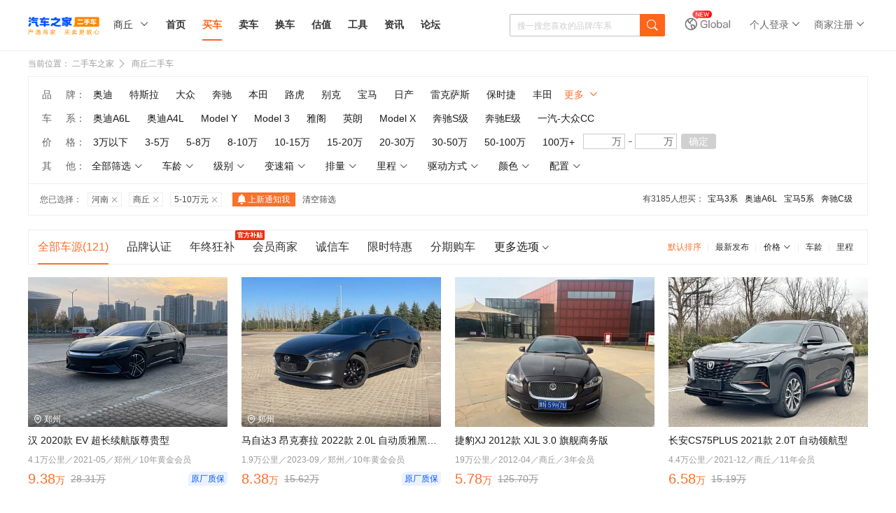

--- FILE ---
content_type: text/html; charset=gb2312
request_url: http://www.che168.com/shangqiu/5_10/
body_size: 85172
content:



<!DOCTYPE html> 
<html>
<head><meta http-equiv="Content-Type" content="text/html; charset=gb2312" /><meta http-equiv="Cache-Control" content="no-transform" /><meta name="applicable-device" content="pc" /><meta name="robots" content="index, follow"><meta http-equiv="mobile-agent" content="format=html5; url=http://m.che168.com%2fshangqiu%2f5_10%2f" /><meta name="location" content="province=河南;city=商丘; coord=115.64188568785,34.438588640246"><meta http-equiv="X-UA-Compatible" content="IE=edge,chrome=1" /><meta name="renderer" content="webkit" /><title>
	【商丘5-10万二手车】_商丘5-10万二手车报价_图片_二手车之家
</title><meta name="keywords" content="商丘5-10万二手车,商丘5-10万二手车报价" /><meta name="description" content="二手车之家,商丘5-10万二手车,提供5-10万二手车报价,商丘商家,认证,个人5-10万二手车信息,车源丰富,信息真实,买卖二手车就上二手车之家" /><meta id="WebViewport" name="viewport" content="width=1300,initial-scale=1,minimum-scale=0.5,maximum-scale=1,user-scalable=no" /><link rel="canonical" href="http://www.che168.com%2fshangqiu%2f5_10%2f" /><link rel="alternate" media="only screen and (max-width: 640px)" href="http://m.che168.com%2fshangqiu%2f5_10%2f" /><link rel="dns-prefetch" href="//x.autoimg.cn" /><link rel="dns-prefetch" href="//s.autoimg.cn" /><link rel="dns-prefetch" href="//2sc0.autoimg.cn" /><link rel="dns-prefetch" href="//2sc2.autoimg.cn" /><link rel="dns-prefetch" href="//www.autoimg.cn" /><!-- <script> (function(){ var src = "https://jspassport.ssl.qhimg.com/11.0.1.js?d182b3f28525f2db83acfaaf6e696dba"; document.write('<script src="' + src + '" id="sozz"><\/script>'); })(); </script> -->
     <script type="text/javascript">
         function setCookie(name, value, option) { var str = name + '=' + escape(value); if (option) { if (option.expireHours) { var d = new Date(); d.setTime(d.getTime() + option.expireHours * 3600 * 1000); str += '; expires=' + d.toGMTString(); } if (option.path) str += '; path=' + option.path; else str += '; path=/'; if (option.domain) str += '; domain=' + option.domain; if (option.secure) str += '; true'; } document.cookie = str; }
         function getCookie(name, defaultValue) { var re = new RegExp(name + '=([^;]*);?', 'gi'); var v = typeof defaultValue == "undefined" ? null : defaultValue; var r = re.exec(document.cookie) || []; return (r.length > 1 ? unescape(r[1]) : v) };

         /* 智能机浏览器版本信息 */
         var browser = { versions: function () { var u = navigator.userAgent, app = navigator.appVersion; return { trident: u.indexOf('Trident') > -1, presto: u.indexOf('Presto') > -1, webKit: u.indexOf('AppleWebKit') > -1, gecko: u.indexOf('Gecko') > -1 && u.indexOf('KHTML') == -1, mobile: !!u.match(/AppleWebKit.*Mobile.*/) || !!u.match(/AppleWebKit/), ios: !!u.match(/\(i[^;]+;( U;)? CPU.+Mac OS X/), android: u.indexOf('Android') > -1 || u.indexOf('Linux') > -1, iPhone: u.indexOf('iPhone') > -1, iPad: u.indexOf('iPad') > -1, webApp: u.indexOf('Safari') == -1, QQbrw: u.indexOf('MQQBrowser') > -1, ucLowEnd: u.indexOf('UCWEB7.') > -1, ucSpecial: u.indexOf('rv:1.2.3.4') > -1, ucweb: function () { try { return parseFloat(u.match(/ucweb\d+\.\d+/gi).toString().match(/\d+\.\d+/).toString()) >= 8.2 } catch (e) { if (u.indexOf('UC') > -1) { return true; } else { return false; } } }(), Symbian: u.indexOf('Symbian') > -1, ucSB: u.indexOf('Firefox/1.') > -1 }; }() }
         var _gaq = _gaq || []; (function (win, browser, undefined) {
             var defaultJumpDomain = getCookie("defaultJumpDomain", ""),
                 url = location.href;
             if (defaultJumpDomain === 'm') {
                 if (browser.versions.iPad == true) { return; }
                 window.location.href = url.replace('//www', '//m'); return;
             }
             else if (defaultJumpDomain === 'www') {
                 return;
             }
             else if (browser.versions.iPad == true) {
                 return;
             }
             else {
                 if (browser.versions.iPhone == true || browser.versions.ucweb == true || browser.versions.ucSpecial == true || browser.versions.android == true) {
                     win.location.href = url.replace('//www', '//m'); return;
                 }
             }
         })(window, browser);
         setCookie('userarea', 411400, { path: '/', expireHours: 24, domain: '.che168.com' });
         setCookie('listuserarea', 411400, { path: '/', expireHours: 24, domain: '.che168.com' });
         window.AHPageURL = "che/list";
     </script>
        
     <link href="//s.autoimg.cn/com/co.ashx?path=/2sc/tp/pc/css/v1.0.7/tp-pc.css,/2sc/2sc_fe/pc/common/v1.1.6/common.css,/2sc/tp/swiper/v1.0.0/swiper.min.css&amp;v=202110200956" rel="stylesheet" /><link href="//z.autoimg.cn/2sc/pc/list-overview/v1.0.5/list-overview.css?20220726" rel="stylesheet" /><link href="//z.autoimg.cn/2sc/pc/foractivity/v1.0.9/foractivity.css?2022071071656" rel="stylesheet" /> <script src="//x.autoimg.cn/com/co.ashx?path=/as/seajs/2.3.0/bundle.js,/as/jquery/1.7.2/jquery.js,/2sc/m/20160428/city.js&v=20190516"></script>

 <script type="application/ld+json">{"@context": "https://ziyuan.baidu.com/contexts/cambrian.jsonld","@id": "https://www.che168.com%2fshangqiu%2f5_10%2f","appid": "1543600563902641","title": "【商丘5-10万二手车】_商丘5-10万二手车报价_图片_二手车之家","images": ["https//2sc2.autoimg.cn/escimg/g33/M07/7A/CC/f_440x0_0_q87_autohomecar__ChxpVmk3c5qAJ7LmAAqvnqKVOfU600.jpg",],"pubDate": "2026/1/22 9:44:09"}</script>
    <style>
        .list-menu .tab-nav li{
           margin:0 13px;
        }

.nocity-tip {
    background: url(//x.autoimg.cn/2scimg/m/20210318/fenqicar.png) no-repeat;
    background-size: 100% 100%;
    display: inline-block;
    width: 43px;
    height: 11px;
    margin-right: 2px;
    margin-bottom: -4px;
}
.detail-toast, .toast {
    position: fixed;
    top: 50%;
    left: 50%;
    z-index: 500;
    -webkit-transform: translate(-50%, -50%);
    transform: translate(-50%, -50%);
    padding: 26px 16px;
    font-size: 14px;
    line-height: 14px;
    color: #fff;
    background: rgba(0,0,0,0.9);
    border-radius: 8px;
}
.swiper-pagination-bullet-active{
    background: #111E36 !important;
}
.swiper-pagination-bullet{
    background: #E6EBF5;
    height: 4px;
    width: 3px;
    opacity: 1;
    border-radius: 0;
    margin:0 1px !important;
}
    </style>
</head>
<body>
     
<style>
    /* 使用特定的命名空间避免冲突 */
    /*.trustedCard-wrapper {
        font-family: -apple-system, BlinkMacSystemFont, 'Segoe UI', Roboto, sans-serif;
        display: flex;
        justify-content: center;
        align-items: center;
        padding: 20px;
        width: 100%;
    }
    
    .trustedCard-card {
        background-color: rgba(255, 255, 255, 0);
        padding: 26px;
        box-shadow: 0 4px 12px rgba(0, 0, 0, 0.08);
        position: relative;
        overflow: hidden;
        width: 420px;
        border-radius: 8px;
        background: url("https://dx.autoimg.cn/2sc/2026/2026-1/dialog_20250115_bg.png?format=webp")
            no-repeat center;
        background-size: cover;
        transition: opacity 0.3s ease, transform 0.3s ease;
    }
    
    .trustedCard-card.hidden {
        opacity: 0;
        transform: translateY(-20px);
        pointer-events: none;
    }
    
    .trustedCard-title {
        margin: 0;
        font-size: 24px;
        font-weight: bold;
        color: #1a1a1a;
        margin-bottom: 13px;
        position: relative;
        z-index: 1;
    }
    
    .trustedCard-description {
        font-family: PingFangSC-Regular;
        font-size: 14px;
        color: #111e36;
        font-weight: 400;
        margin-bottom: 13px;
        position: relative;
        z-index: 1;
    }
    
    .trustedCard-features {
        list-style: none;
        padding: 0;
        margin: 0 0 24px 0;
        position: relative;
        z-index: 1;
    }
    
    .trustedCard-featureItem {
        display: flex;
        align-items: flex-start;
        font-family: PingFangSC-Regular;
        font-size: 12px;
        color: #111e36;
        line-height: 24px;
        font-weight: 400;
    }
    
    .trustedCard-featureItem::before {
        content: "\1F449";
        color: #1890ff;
        font-weight: bold;
        margin-right: 8px;
        flex-shrink: 0;
        margin-top: 2px;
    }
    
    .trustedCard-contactHint {
        font-size: 12px;
        color: #0088ff;
        margin-bottom: 20px;
        position: relative;
        z-index: 1;
    }
    
    .trustedCard-buttons {
        display: flex;
        gap: 12px;
        flex-wrap: wrap;
        position: relative;
        z-index: 1;
    }
    
    .trustedCard-button {
        padding: 7px 0;
        border-radius: 20px;
        font-size: 14px;
        font-weight: 500;
        cursor: pointer;
        transition: all 0.3s ease;
        border: none;
        outline: none;
        flex-shrink: 0;
        background: #ffffff;
        border: 1px solid rgba(0, 136, 255, 1);
        border-radius: 17px;
        font-family: PingFangSC-Medium;
        font-size: 14px;
        color: #0088ff;
        font-weight: 500;
        flex: 1;
        text-align: center;
    }
    
    .trustedCard-button:hover {
        opacity: 0.9;
        transform: translateY(-1px);
        box-shadow: 0 2px 8px rgba(0, 0, 0, 0.15);
    }
    
    .trustedCard-button:active {
        transform: translateY(0);
    }*/
    
    /* WhatsApp Modal Styles - 居中显示 */
    /*.trustedCard-modal-overlay {*/
/*        position: fixed;
        top: 0;
        left: 0;
        right: 0;
        bottom: 0;
        background: rgba(0, 0, 0, 0.5);
        display: flex;
        justify-content: center;
        align-items: center;
        z-index: 9999;
        opacity: 0;
        pointer-events: none;
        transition: opacity 0.3s ease;*/


/*background-color: rgba(255, 255, 255, 0);
padding: 26px;
box-shadow: 0 4px 12px rgba(0, 0, 0, 0.08);
position: relative;
overflow: hidden;
width: 100%;
border-radius: 8px;
    no-repeat center;
background-size: cover;
transition: opacity 0.3s ease, transform 0.3s ease;
    }
    
    .trustedCard-modal-overlay.active {
        opacity: 1;
        pointer-events: all;
    }
    
    .trustedCard-whatsapp-modal-content {
        background: white;
        padding: 24px;
        border-radius: 8px;
        width: 335px;
        box-shadow: 0 4px 12px rgba(0, 0, 0, 0.15);
        position: relative;
        text-align: center;
        transform: translateY(20px);
        opacity: 0;
        transition: all 0.3s ease;
    }
    
    .trustedCard-modal-overlay.active .trustedCard-whatsapp-modal-content {
        transform: translateY(0);
        opacity: 1;
    }
    
    .trustedCard-whatsapp-qrcode-container {
        position: relative;
        display: inline-block;
        margin-bottom: 20px;
    }
    
    .trustedCard-whatsapp-qrcode {
        width: 184px;
        height: 184px;
        background-color: #fff;*/
/*        padding: 10px;
        border: 1px solid #e8e8e8;
        border-radius: 8px;
        object-fit: cover;*/
    /*}*/
/*    
    .trustedCard-whatsapp-logo {
        position: absolute;
        top: 50%;
        left: 50%;
        transform: translate(-50%, -50%);
        width: 60px;
        height: 60px;
        background-color: #07c160;
        border-radius: 50%;
        display: flex;
        align-items: center;
        justify-content: center;
        color: white;
        font-size: 30px;
        font-weight: bold;
    }
    */
    /*.trustedCard-whatsapp-steps-container {
        margin-bottom: 24px;
        text-align: left;
        max-width: 200px;
        margin-left: auto;
        margin-right: auto;
    }
    
    .trustedCard-whatsapp-step {*/
/*        display: flex;
        align-items: flex-start;
        margin-bottom: 12px;
        font-size: 14px;
        color: #666;
        line-height: 1.5;*/
/*display: flex;
        align-items: center;
        margin-bottom: 12px;
        font-family: PingFangSC-Regular;
        font-size: 12px;
        color: #111E36;
        letter-spacing: 0;
        line-height: 17px;
        font-weight: 400;
    }
    
    .trustedCard-whatsapp-step-number {
        width: 20px;
        height: 20px;
        border-radius: 50%;
        background-color: #111E36;
        color: white;
        display: flex;
        align-items: center;
        justify-content: center;
        font-size: 12px;
        font-weight: bold;
        margin-right: 12px;
        flex-shrink: 0;
        margin-top: 2px;
    }
    
    .trustedCard-whatsapp-text {
        font-family: PingFangSC-Medium;
        font-size: 12px;
        color: #0088ff;
        letter-spacing: 0;
        line-height: 17px;
        font-weight: 500;
    }
    
    .trustedCard-whatsapp-save-button {
        width: 100%;
        height: 40px;
        border-radius: 20px;
        background-color: #1890ff;
        color: white;
        border: none;
        font-size: 14px;
        font-weight: 500;
        cursor: pointer;
        transition: all 0.3s ease;
    }
    
    .trustedCard-whatsapp-save-button:hover {
        background-color: #40a9ff;
    }
    
    .trustedCard-whatsapp-save-button:active {
        background-color: #096dd9;
    }
    
    .trustedCard-whatsapp-close-button {
        position: absolute;
        top: -12px;
        right: -12px;
        width: 32px;
        height: 32px;
        border: none;
        background-color: white;
        cursor: pointer;
        font-size: 24px;
        color: #999;
        display: flex;
        align-items: center;
        justify-content: center;
        border-radius: 50%;
        transition: all 0.3s ease;
        box-shadow: 0 2px 8px rgba(0, 0, 0, 0.15);
    }
    
    .trustedCard-whatsapp-close-button:hover {
        background-color: #f5f5f5;
        color: #666;
    }*/
    
    /* Email Modal Styles */
    /*.trustedCard-email-modal-content {
        background: white;
        padding: 24px;
        border-radius: 12px;
        max-width: 337px;
        width: 100%;
        transform: translateY(20px);
        opacity: 0;
        transition: all 0.3s ease;
    }
    
    .trustedCard-modal-overlay.active .trustedCard-email-modal-content {
        transform: translateY(0);
        opacity: 1;
    }
    
    .trustedCard-email-modal-title {
        font-family: PingFangSC-Semibold;
        font-size: 16px;
        color: #111e36;
        font-weight: 600;
        margin: 0 0 20px 0;
    }
    
    .trustedCard-email-contact {
        display: flex;
        align-items: center;
        margin-bottom: 24px;
    }
    
    .trustedCard-email-icon {
        width: 34px;
        height: 34px;
        flex-shrink: 0;
    }
    
    .trustedCard-email-text {
        margin-left: 16px;
        font-size: 16px;
        color: #111e36;
    }
    
    .trustedCard-email-modal-buttons {
        display: flex;
        gap: 12px;
    }
    
    .trustedCard-email-modal-button {
        padding: 7px 0;
        height: 34px;
        border-radius: 20px;
        font-size: 14px;
        font-weight: 500;
        cursor: pointer;
        transition: all 0.3s ease;
        border: none;
        outline: none;
        flex-shrink: 0;
        background: #ffffff;
        border: 1px solid rgba(0, 136, 255, 1);
        border-radius: 17px;
        font-family: PingFangSC-Medium;
        font-size: 14px;
        color: #0088ff;
        font-weight: 500;
        flex: 1;
        text-align: center;
        display: flex;
        align-items: center;
        justify-content: center;
    }
    
    .trustedCard-email-modal-button:hover {
        opacity: 0.9;
        transform: translateY(-1px);
        box-shadow: 0 2px 8px rgba(0, 0, 0, 0.15);
    }
    
    .trustedCard-email-modal-button:active {
        transform: translateY(0);
    }
    
    .trustedCard-email-back-button {
        background: #0088ff;
        color: white;
        border: none;
    }*/


    /* 使用特定的命名空间避免冲突 */
    /* 使用特定的命名空间避免冲突 */
    /*.trustedCard-wrapper {
        
         display: none;
 position: absolute;
 left: 0;
 top: 30px;*/
 /*width: 85px;*/
 /*border: solid 1px #eee;
 background: #fff;
 margin-left:-210px;
    }
    
    .trustedCard-wrapper.hidden {
        opacity: 0;
        pointer-events: none;
    }
    
    .trustedCard-card {
        background-color: rgba(255, 255, 255, 0);
        padding: 26px;
        box-shadow: 0 4px 12px rgba(0, 0, 0, 0.08);
        position: relative;
        overflow: hidden;
        width: 420px;
        border-radius: 8px;
        background: url("https://dx.autoimg.cn/2sc/2026/2026-1/dialog_20250115_bg.png?format=webp")
            no-repeat center;
        background-size: cover;
        transition: opacity 0.3s ease, transform 0.3s ease;
        z-index: 1;
    }
    
    .trustedCard-title {
        margin: 0;
        font-size: 24px;
        font-weight: bold;
        color: #1a1a1a;
        margin-bottom: 13px;
        position: relative;
        z-index: 1;
    }
    
    .trustedCard-description {
        font-family: PingFangSC-Regular;
        font-size: 14px;
        color: #111e36;
        font-weight: 400;
        margin-bottom: 13px;
        position: relative;
        z-index: 1;
    }
    
    .trustedCard-features {
        list-style: none;
        padding: 0;
        margin: 0 0 24px 0;
        position: relative;
        z-index: 1;
    }
    
    .trustedCard-featureItem {
        display: flex;
        align-items: flex-start;
        font-family: PingFangSC-Regular;
        font-size: 12px;
        color: #111e36;
        line-height: 24px;
        font-weight: 400;
    }
    
    .trustedCard-featureItem::before {
        content: "??";
        color: #1890ff;
        font-weight: bold;
        margin-right: 8px;
        flex-shrink: 0;
        margin-top: 2px;
    }
    
    .trustedCard-contactHint {
        font-size: 12px;
        color: #0088ff;
        margin-bottom: 20px;
        position: relative;
        z-index: 1;
    }
    
    .trustedCard-buttons {
        display: flex;
        gap: 12px;
        flex-wrap: wrap;
        position: relative;
        z-index: 1;
    }
    
    .trustedCard-button {
        padding: 7px 0;
        border-radius: 20px;
        font-size: 14px;
        font-weight: 500;
        cursor: pointer;
        transition: all 0.3s ease;
        border: none;
        outline: none;
        flex-shrink: 0;
        background: #ffffff;
        border: 1px solid rgba(0, 136, 255, 1);
        border-radius: 17px;
        font-family: PingFangSC-Medium;
        font-size: 14px;
        color: #0088ff;
        font-weight: 500;
        flex: 1;
        text-align: center;
    }
    
    .trustedCard-button:hover {
        opacity: 0.9;
        transform: translateY(-1px);
        box-shadow: 0 2px 8px rgba(0, 0, 0, 0.15);
    }
    
    .trustedCard-button:active {
        transform: translateY(0);
    }*/
    
    /* 弹窗容器 - 完全覆盖在父容器位置 */
    /*.trustedCard-modal-container {
        position: fixed;
        top: 0;
        left: 0;
        right: 0;
        bottom: 0;
        display: flex;
        justify-content: center;
        align-items: center;
        z-index: 9999;
        opacity: 0;
        pointer-events: none;
        transition: opacity 0.3s ease;
    }
    
    .trustedCard-modal-container.active {
        opacity: 1;
        pointer-events: all;
    }*/
    
    /* WhatsApp弹窗内容 */
    /*.trustedCard-whatsapp-content {
        background: white;
        padding: 24px;
        border-radius: 8px;
        box-shadow: 0 4px 12px rgba(0, 0, 0, 0.15);
        position: relative;
        text-align: center;*/
/*        width: 420px;*/
        /*margin: 0 20px;
        transform: translateY(20px);
        opacity: 0;
        transition: all 0.3s ease;
    }
    
    .trustedCard-modal-container.active .trustedCard-whatsapp-content {
        transform: translateY(0);
        opacity: 1;
    }
    
    .trustedCard-whatsapp-qrcode-container {
        position: relative;
        display: inline-block;
        margin-bottom: 20px;
    }
    
    .trustedCard-whatsapp-qrcode {
        width: 200px;
        height: 200px;
        background-color: #fff;
        padding: 10px;
        border: 1px solid #e8e8e8;
        border-radius: 8px;
        object-fit: cover;
    }
    
    .trustedCard-whatsapp-logo {
        position: absolute;
        top: 50%;
        left: 50%;
        transform: translate(-50%, -50%);
        width: 60px;
        height: 60px;
        background-color: #07c160;
        border-radius: 50%;
        display: flex;
        align-items: center;
        justify-content: center;
        color: white;
        font-size: 30px;
        font-weight: bold;
    }
    
    .trustedCard-whatsapp-steps-container {
        margin-bottom: 24px;
        text-align: left;
        max-width: 200px;
        margin-left: auto;
        margin-right: auto;
    }
    
    .trustedCard-whatsapp-step {
        display: flex;
        align-items: flex-start;
        margin-bottom: 12px;
        font-size: 14px;
        color: #666;
        line-height: 1.5;
    }
    
    .trustedCard-whatsapp-step-number {
        width: 20px;
        height: 20px;
        border-radius: 50%;
        background-color: #1890ff;
        color: white;
        display: flex;
        align-items: center;
        justify-content: center;
        font-size: 12px;
        font-weight: bold;
        margin-right: 12px;
        flex-shrink: 0;
        margin-top: 2px;
    }
    
    .trustedCard-whatsapp-text {
        font-family: PingFangSC-Medium;
        font-size: 12px;
        color: #0088ff;
        letter-spacing: 0;
        line-height: 17px;
        font-weight: 500;
    }
    
    .trustedCard-whatsapp-save-button {
        width: 100%;
        height: 40px;
        border-radius: 20px;
        background-color: #1890ff;
        color: white;
        border: none;
        font-size: 14px;
        font-weight: 500;
        cursor: pointer;
        transition: all 0.3s ease;
    }
    
    .trustedCard-whatsapp-save-button:hover {
        background-color: #40a9ff;
    }
    
    .trustedCard-whatsapp-save-button:active {
        background-color: #096dd9;
    }
    
    .trustedCard-close-button {
        position: absolute;
        top: -12px;
        right: -12px;
        width: 32px;
        height: 32px;
        border: none;
        background-color: white;
        cursor: pointer;
        font-size: 24px;
        color: #999;
        display: flex;
        align-items: center;
        justify-content: center;
        border-radius: 50%;
        transition: all 0.3s ease;
        box-shadow: 0 2px 8px rgba(0, 0, 0, 0.15);
    }
    
    .trustedCard-close-button:hover {
        background-color: #f5f5f5;
        color: #666;
    }*/
    
    /* Email弹窗内容 */
    /*.trustedCard-email-content {
        background: white;
        padding: 24px;
        border-radius: 12px;
        box-shadow: 0 4px 12px rgba(0, 0, 0, 0.15);*/
       /* width: 420px;*/
        /*margin: 0 20px;
        transform: translateY(20px);
        opacity: 0;
        transition: all 0.3s ease;
    }
    
    .trustedCard-modal-container.active .trustedCard-email-content {
        transform: translateY(0);
        opacity: 1;
    }
    
    .trustedCard-email-title {
        font-family: PingFangSC-Semibold;
        font-size: 16px;
        color: #111e36;
        font-weight: 600;
        margin: 0 0 20px 0;
    }
    
    .trustedCard-email-contact {
        display: flex;
        align-items: center;
        margin-bottom: 24px;
    }
    
    .trustedCard-email-icon {
        width: 34px;
        height: 34px;
        flex-shrink: 0;
    }
    
    .trustedCard-email-text {
        margin-left: 16px;
        font-size: 16px;
        color: #111e36;
    }
    
    .trustedCard-email-buttons {
        display: flex;
        gap: 12px;
    }
    
    .trustedCard-email-button {
        padding: 7px 0;
        height: 34px;
        border-radius: 20px;
        font-size: 14px;
        font-weight: 500;
        cursor: pointer;
        transition: all 0.3s ease;
        border: none;
        outline: none;
        flex-shrink: 0;
        background: #ffffff;
        border: 1px solid rgba(0, 136, 255, 1);
        border-radius: 17px;
        font-family: PingFangSC-Medium;
        font-size: 14px;
        color: #0088ff;
        font-weight: 500;
        flex: 1;
        text-align: center;
        display: flex;
        align-items: center;
        justify-content: center;
    }
    
    .trustedCard-email-button:hover {
        opacity: 0.9;
        transform: translateY(-1px);
        box-shadow: 0 2px 8px rgba(0, 0, 0, 0.15);
    }
    
    .trustedCard-email-button:active {
        transform: translateY(0);
    }
    
    .trustedCard-email-continue-button {
        background: #0088ff;
        color: white;
        border: none;
    }*/

        /* 使用特定的命名空间避免冲突 */
   .trustedCard-wrapper {
        
         display: none;
     position: absolute;
     left: 0;
     top: 30px;*/
     /*width: 85px;*/
     border: solid 1px #eee;
     background: #fff;
     margin-left:-210px;
    }
    
    .trustedCard-wrapper.hidden {
        opacity: 0;
        pointer-events: none;
    }
    
    .trustedCard-card {
        background-color: rgba(255, 255, 255, 0);
        padding: 26px;
        box-shadow: 0 4px 12px rgba(0, 0, 0, 0.08);
        position: relative;
        overflow: hidden;
        width: 420px;
        border-radius: 8px;
        background: url("https://dx.autoimg.cn/2sc/2026/2026-1/dialog_20250115_bg.png?format=webp")
            no-repeat center;
        background-size: cover;
        transition: opacity 0.3s ease, transform 0.3s ease;
        z-index: 1;
    }
    
    .trustedCard-title {
        margin: 0;
        font-size: 24px;
        font-weight: bold;
        color: #1a1a1a;
        margin-bottom: 13px;
        position: relative;
        z-index: 1;
    }
    
    .trustedCard-description {
        font-family: PingFangSC-Regular;
        font-size: 14px;
        color: #111e36;
        font-weight: 400;
        margin-bottom: 13px;
        position: relative;
        z-index: 1;
    }
    
    .trustedCard-features {
        list-style: none;
        padding: 0;
        margin: 0 0 24px 0;
        position: relative;
        z-index: 1;
    }
    
    .trustedCard-featureItem {
        display: flex;
        align-items: flex-start;
        font-family: PingFangSC-Regular;
        font-size: 12px;
        color: #111e36;
        line-height: 24px;
        font-weight: 400;
    }
    
    .trustedCard-featureItem::before {
        content: "\1F449";
        color: #1890ff;
        font-weight: bold;
        margin-right: 8px;
        flex-shrink: 0;
        margin-top: 2px;
    }
    
    .trustedCard-contactHint {
        font-size: 12px;
        color: #0088ff;
        margin-bottom: 20px;
        position: relative;
        z-index: 1;
    }
    
    .trustedCard-buttons {
        display: flex;
        gap: 12px;
        flex-wrap: wrap;
        position: relative;
        z-index: 1;
    }
    
    .trustedCard-button {
        padding: 7px 0;
        border-radius: 20px;
        font-size: 14px;
        font-weight: 500;
        cursor: pointer;
        transition: all 0.3s ease;
        border: none;
        outline: none;
        flex-shrink: 0;
        background: #ffffff;
        border: 1px solid rgba(0, 136, 255, 1);
        border-radius: 17px;
        font-family: PingFangSC-Medium;
        font-size: 14px;
        color: #0088ff;
        font-weight: 500;
        flex: 1;
        text-align: center;
    }
    
    .trustedCard-button:hover {
        opacity: 0.9;
        transform: translateY(-1px);
        box-shadow: 0 2px 8px rgba(0, 0, 0, 0.15);
    }
    
    .trustedCard-button:active {
        transform: translateY(0);
    }
    
    /* WhatsApp弹窗容器 - 独立样式 */
    .trustedCard-whatsapp-container {
        position: absolute;
/*        top: 50%;
        left: 50%;
        transform: translate(-50%, -50%);*/
        z-index: 9999;
        opacity: 0;
        pointer-events: none;
        transition: opacity 0.3s ease;
          transform: translateX(-50%); 
    }
    
    .trustedCard-whatsapp-container.active {
        opacity: 1;
        pointer-events: all;
    }
    
    /* WhatsApp弹窗内容 */
    .trustedCard-whatsapp-content {
        background: white;
        padding: 24px;
        border-radius: 8px;
        box-shadow: 0 4px 12px rgba(0, 0, 0, 0.15);
        position: relative;
        text-align: center;
        width: 335px;
        margin: 0 20px;
        transform: translateY(20px);
        opacity: 0;
        transition: all 0.3s ease;
    }
    
    .trustedCard-whatsapp-container.active .trustedCard-whatsapp-content {
        transform: translateY(0);
        opacity: 1;
    }
    
    .trustedCard-whatsapp-qrcode-container {
        position: relative;
        display: inline-block;
        margin-bottom: 20px;
    }
    
    .trustedCard-whatsapp-qrcode {
/*        width: 200px;
        height: 200px;
        background-color: #fff;
        padding: 10px;
        border: 1px solid #e8e8e8;
        border-radius: 8px;
        object-fit: cover;*/
width: 184px;
        height: 184px;
        background-color: #fff;
    }
    
    .trustedCard-whatsapp-logo {
        position: absolute;
        top: 50%;
        left: 50%;
        transform: translate(-50%, -50%);
        width: 60px;
        height: 60px;
        background-color: #07c160;
        border-radius: 50%;
        display: flex;
        align-items: center;
        justify-content: center;
        color: white;
        font-size: 30px;
        font-weight: bold;
    }
    
    .trustedCard-whatsapp-steps-container {
        margin-bottom: 24px;
        text-align: left;
        max-width: 200px;
        margin-left: auto;
        margin-right: auto;
    }
    
    .trustedCard-whatsapp-step {
        display: flex;
        align-items: flex-start;
        margin-bottom: 12px;
        font-size: 14px;
        color: #666;
        line-height: 1.5;
    }
    
    .trustedCard-whatsapp-step-number {
        width: 20px;
        height: 20px;
        border-radius: 50%;
        background-color: #111E36;
        color: white;
        display: flex;
        align-items: center;
        justify-content: center;
        font-size: 12px;
        font-weight: bold;
        margin-right: 12px;
        flex-shrink: 0;
        margin-top: 2px;
    }
    
    .trustedCard-whatsapp-text {
        font-family: PingFangSC-Medium;
        font-size: 12px;
        color: #0088ff;
        letter-spacing: 0;
        line-height: 17px;
        font-weight: 500;
    }
    
    .trustedCard-whatsapp-save-button {
        width: 100%;
        height: 40px;
        border-radius: 20px;
        background-color: #1890ff;
        color: white;
        border: none;
        font-size: 14px;
        font-weight: 500;
        cursor: pointer;
        transition: all 0.3s ease;
    }
    
    .trustedCard-whatsapp-save-button:hover {
        background-color: #40a9ff;
    }
    
    .trustedCard-whatsapp-save-button:active {
        background-color: #096dd9;
    }
    
    /* WhatsApp关闭按钮 */
    .trustedCard-whatsapp-close-button {
        position: absolute;
        top: -12px;
        right: -12px;
        width: 32px;
        height: 32px;
        border: none;
        background-color: white;
        cursor: pointer;
        font-size: 24px;
        color: #999;
        display: flex;
        align-items: center;
        justify-content: center;
        border-radius: 50%;
        transition: all 0.3s ease;
        box-shadow: 0 2px 8px rgba(0, 0, 0, 0.15);
    }
    
    .trustedCard-whatsapp-close-button:hover {
        background-color: #f5f5f5;
        color: #666;
    }
    
    /* Email弹窗容器 - 独立样式 */
    .trustedCard-email-container {
        position: absolute;
/*        top: 50%;
        left: 50%;
        transform: translate(-50%, -50%);*/
        z-index: 9999;
        opacity: 0;
        pointer-events: none;
        transition: opacity 0.3s ease;
          transform: translateX(-50%); 
    }
    
    .trustedCard-email-container.active {
        opacity: 1;
        pointer-events: all;
    }
    
    /* Email弹窗内容 */
    .trustedCard-email-content {
        background: white;
        padding: 24px;
        border-radius: 12px;
        box-shadow: 0 4px 12px rgba(0, 0, 0, 0.15);
        width: 335px;
        margin: 0 20px;
        transform: translateY(20px);
        opacity: 0;
        transition: all 0.3s ease;
    }
    
    .trustedCard-email-container.active .trustedCard-email-content {
        transform: translateY(0);
        opacity: 1;
    }
    
    .trustedCard-email-title {
        font-family: PingFangSC-Semibold;
        font-size: 16px;
        color: #111e36;
        font-weight: 600;
        margin: 0 0 20px 0;
    }
    
    .trustedCard-email-contact {
        display: flex;
        align-items: center;
        margin-bottom: 24px;
    }
    
    .trustedCard-email-icon {
        width: 34px;
        height: 34px;
        flex-shrink: 0;
    }
    
    .trustedCard-email-text {
        margin-left: 16px;
        font-size: 16px;
        color: #111e36;
    }
    
    .trustedCard-email-buttons {
        display: flex;
        gap: 12px;
    }
    
    .trustedCard-email-button {
        padding: 7px 0;
        height: 34px;
        border-radius: 20px;
        font-size: 14px;
        font-weight: 500;
        cursor: pointer;
        transition: all 0.3s ease;
        border: none;
        outline: none;
        flex-shrink: 0;
        background: #ffffff;
        border: 1px solid rgba(0, 136, 255, 1);
        border-radius: 17px;
        font-family: PingFangSC-Medium;
        font-size: 14px;
        color: #0088ff;
        font-weight: 500;
        flex: 1;
        text-align: center;
        display: flex;
        align-items: center;
        justify-content: center;
    }
    
    .trustedCard-email-button:hover {
        opacity: 0.9;
        transform: translateY(-1px);
        box-shadow: 0 2px 8px rgba(0, 0, 0, 0.15);
    }
    
    .trustedCard-email-button:active {
        transform: translateY(0);
    }
    
    .trustedCard-email-continue-button {
        background: #0088ff;
        color: white;
        border: none;
    }
    
    /* Email关闭按钮 */
    .trustedCard-email-close-button {
        position: absolute;
        top: -12px;
        right: -12px;
        width: 32px;
        height: 32px;
        border: none;
        background-color: white;
        cursor: pointer;
        font-size: 24px;
        color: #999;
        display: flex;
        align-items: center;
        justify-content: center;
        border-radius: 50%;
        transition: all 0.3s ease;
        box-shadow: 0 2px 8px rgba(0, 0, 0, 0.15);
    }
    
    .trustedCard-email-close-button:hover {
        background-color: #f5f5f5;
        color: #666;
    }




    .head-nav .header-login.active .trustedCard-wrapper {
    display: block
}

.head-nav .header-login.active .global-tx:hover {
    color: #ff651b !important
}

.head-nav .header-login.active .global-tx:hover .iconfont-drop-down {
    -webkit-transform: scale(0.833333) rotate(180deg);
    transform: scale(0.833333) rotate(180deg);
    margin-top: -2px;
    color: #ff651b
}

.head-nav .header-login .global-tx {
    display: block;
    clear: both;
    height: 30px;
    line-height: 30px;
    /*margin-top:-5px;*/
}

.head-nav .header-login .global-tx a {
    display: block;
    padding: 0 5px 0 8px
}

.head-nav .header-login .global-tx a:link,.head-nav .header-login .global-tx a:visited {
    color: #666
}

.head-nav .header-login .global-tx a:hover {
    color: #ff651b
}

.head-nav .header-login .global-tx a span {
    float: left;
    font-size: 14px;
    max-width: 58px;
    overflow: hidden;
    text-overflow: ellipsis;
    white-space: nowrap
}

.head-nav .header-login .global-tx .iconfont-drop-down {
    float: left;
    line-height: 30px;
    color: #666;
    font-size: 12px;
    margin-left: 4px;
    vertical-align: middle;
    -webkit-transition: all .5s;
    transition: all .5s;
    display: inline-block;
    display: inline-block;
    -webkit-transform: scale(.833333);
    -o-transform: scale(1)
}

.head-nav .header-login .global-tx .iconfont-map {
    color: #ff9000;
    margin: 0 5px 0 0;
    float: left
}

.head-nav .header-login .global-con {
    display: none;
    position: absolute;
    left: 0;
    top: 30px;
    /*width: 85px;*/
    border: solid 1px #eee;
    background: #fff;
    margin-left:-210px;
}
/*
.head-nav .header-login .global-con ul li {
    height: 30px;
    line-height: 30px;
    font-size: 14px;
    color: #666
}

.head-nav .header-login .global-con ul li a {
    display: block;
    padding: 0 8px;
    text-align: center;
    color: #666
}

.head-nav .header-login .global-con ul li a:hover {
    background-color: #f8f8f8
}

.head-nav .header-login .global-con .current span {
    color: #ff9000;
    text-decoration: underline
}

.head-nav .header-login .global-con .current .iconfont {
    color: #ff9000
}*/

.head-nav .header-tool.active .global-tx:hover {
    color: #ff651b
}

.head-nav .header-tool.active .global-tx:hover .iconfont-drop-down {
    -webkit-transform: scale(0.833333) rotate(180deg);
    transform: scale(0.833333) rotate(180deg);
    margin-top: -2px;
    color: #ff651b
}

.head-nav .header-tool .global-tx {
    display: block;
    clear: both;
    height: 30px;
    line-height: 30px
}

.head-nav .header-tool .global-tx a {
    display: block;
    padding: 0 5px 0 8px
}

.head-nav .header-tool .global-tx a:link,.head-nav .header-tool .global-tx a:visited {
    color: #666
}

.head-nav .header-tool .global-tx a:hover {
    color: #ff651b
}

.head-nav .header-tool .global-tx a span {
    float: left;
    font-size: 14px
}

.head-nav .header-tool .global-tx .iconfont-drop-down {
    float: left;
    line-height: 30px;
    color: #666;
    font-size: 12px;
    margin-left: 4px;
    vertical-align: middle;
    -webkit-transition: all .5s;
    transition: all .5s;
    display: inline-block;
    display: inline-block;
    -webkit-transform: scale(.833333);
    -o-transform: scale(1)
}

.head-nav .header-tool .global-tx .iconfont-map {
    color: #ff9000;
    margin: 0 5px 0 0;
    float: left
}

.head-nav .header-login .global-tx .tip {
    width: 214px;
    top: 35px;
    left: 50%;
    -webkit-transform: translateX(-50%);
    transform: translateX(-50%);
    -webkit-animation: plate-tip 4s ease-out;
    animation: plate-tip 4s ease-out;
    border: none;
    border-radius: 3px
}

.head-nav .header-login .global-tx .tip .iconfont:link,.head-nav .header-login .global-tx .tip .iconfont:visited {
    position: absolute;
    right: 5px;
    top: 10px;
    font-size: 12px;
    line-height: 12px;
    color: #fff
}

.head-nav .header-login .global-tx .tip .tip-underline {
    display: inline-block;
    margin: 0;
    padding: 0;
    color: #fff;
    text-decoration: underline
}

.head-nav .header-login .global-tx .tip .tip-bottom {
    top: -14px;
    width: 0;
    height: 0;
    background: none;
    border: 8px solid transparent;
    border-bottom-color: #ff651b
}

.head-nav .header-login .global-tx .tip .tip-content {
    font-size: 14px;
    line-height: 20px;
    padding: 18px 24px 18px 12px;
    background-color: #ff651b;
    color: #fff;
    border-radius: 3px
}

</style>
<!-- 广告 -->

<div class="gg-top-content">
    <div id="2045Header" class="fn-hide tag-ad-wrap tag-content">
        <span class="tag-ad right tag-ad-white">广告</span>
        <div class="gg-div gg-mt0" id="s5317" data-adparent="#2045Header"></div>
    </div>
</div>

<!-- start 导航-->
<div class="head-nav fn-clear" id="headnavparamvalueurl" >
    
    <div class="content fn-clear"> 
        <div class="logo">
            <a href="//www.che168.com"><img src="//x.autoimg.cn/2scimg/m/20221226/2sclogo@2x.png" alt="二手车之家"></a>
        </div>

        <!--导航 start-->
        <div id="div_Search" class="head-con " style="background: rgba(0,0,0,0);">
            <div class="head-coned">  
                <div data-toggle="pop" data-target="#changecitydiv" data-trigger="click" data-offset="-13,100" data-placement="bottom" class="header-city element-hover"> 
                  <input type="hidden" id="py" name="prov" value="china" />
                <span class="city-tx">
                    <a href="javascript:void(0);">
                        <span id="sltPName">全国</span><em class="iconfont iconfont-drop-down">&#xe916;</em></a>
                </span>
					</div> 
            <!--导航-->
            <div class="nav-lsit">
                <ul class="fn-clear">
                    <li class=""><a id="a_home" href="/china/" data-open="0"  data-href="/china/" class="windowpop">首页</a></li>
                    <li class="current"><a id="a_buy" href="/china/list/#pvareaid=100945" class="windowpop" data-open="0" data-href="/china/list/#pvareaid=100945">买车</a></li>
                    <li class=""><a id="a_sale" href="//i.che168.com/car/sale/#pvareaid=100663" class="windowpop" data-open="0" data-href="//i.che168.com/car/sale/#pvareaid=100663">卖车</a></li>
                    <li class=""><a id="a_exchange" href="/ExchangeCar/ExchangeCarIndex.html?cid=411400&leadssources=25&sourcetwo=1&sourcethree=297#pvareaid=107933" class="windowpop" data-open="0" data-href="/ExchangeCar/ExchangeCarIndex.html?cid=411400&leadssources=25&sourcetwo=1&sourcethree=297#pvareaid=107933">换车</a></li>                   
                    <li class="" style="display: none;" id="liqianxiankai"><a href="//www.che168.com/financial/qiangxian/shangqiu/#pvareaid=104464" target="_blank">一成首付</a><i class="tag-hot">一成首付开新车</i></li>
             
                    <li class="" id="topguzhi"><a href="/pinggu/?leadssources=3&sourcetwo=1&sourcethree=342#pvareaid=102140">估值</a></li>

                    
                    <li class="" id="topgongju"><a href="//www.che168.com/servicehall/#pvareaid=104332">工具</a></li>
                    <li class="" id="topzixun"><a href="//www.che168.com/list/news.html#pvareaid=100949">资讯</a></li>
                    <li><a href="//club.autohome.com.cn/bbs/forum-o-200070-1.html" target="_blank" id="topzixun">论坛</a></li>
                    
                </ul>
            </div>
            <!--导航-->
           
            <div class="users-con fn-clear">
                 <div data-toggle="city" class="header-login element-hover">
                    <span class="global-tx">
                         <i style="
                            width: 72px;
                            height: 30px;
                            background-image: url('https://x.autoimg.cn/2scimg/app/20251231/global_new.png');
                            background-size: cover;
                            background-position: center;
                            background-repeat: no-repeat;
                            display: inline-block;
                            cursor: pointer;margin-top: -6px;
                        "></i>
                    </span>
   
                     
                   

                         <!-- Original Card -->




                     <!-- 主内容容器 -->
<div class="trustedCard-wrapper" id="trustedCardWrapper" style="padding-top:10px;">
    <div class="trustedCard-card">
        <h2 class="trustedCard-title">Trusted Worldwide</h2>
        <p class="trustedCard-description">
            Autohome has 20 years of experience in the automotive distribution industry and a vast inventory of used cars. Leveraging end-to-end digital and intelligent safeguards, we make cross-border transactions safer and more reliable.
            Digital & smart-enabled, full vehicle condition transparency
            Officially backed, secure transactions
            Global coverage, fast delivery
        </p>
        <ul class="trustedCard-features">
            <li class="trustedCard-featureItem">
                Digital & Intelligent-Driven, Transparent Vehicle Condition
            </li>
            <li class="trustedCard-featureItem">Official Endorsement, Secure Transactions</li>
            <li class="trustedCard-featureItem">Global Layout, Fast Delivery</li>
        </ul>
        <p class="trustedCard-contactHint">*Contact us for more details</p>
        <div class="trustedCard-buttons">
            <button class="trustedCard-button" onclick="trustedCardRedirectToWeChat()">WhatsApp</button>
            <button class="trustedCard-button" onclick="showTrustedCardWhatsApp()">WeChat</button>
            <button class="trustedCard-button" onclick="showTrustedCardEmail()">E-Mail</button>
        </div>
    </div>
</div>

<!-- WhatsApp弹窗容器 - 独立 -->
<div class="trustedCard-whatsapp-container" id="trustedCardWhatsAppContainer" style="padding-top:10px;">
    <div class="trustedCard-whatsapp-content">
        <div class="trustedCard-whatsapp-qrcode-container">
            <img
                src="https://dx.autoimg.cn/2sc/2026/2026-1/wechat_20250119.png?format=webp"
                alt="WhatsApp QR Code"
                class="trustedCard-whatsapp-qrcode"
            />
        </div>

        <button class="trustedCard-whatsapp-close-button" onclick="hideTrustedCardWhatsApp()">&times;</button>

        <div class="trustedCard-whatsapp-steps-container">
            <div class="trustedCard-whatsapp-step">
                <div class="trustedCard-whatsapp-step-number">1</div>
                <div>Save the QR code.</div>
            </div>
            <div class="trustedCard-whatsapp-step">
                <div class="trustedCard-whatsapp-step-number">2</div>
                <div>
                    Scan in
                    <span class="trustedCard-whatsapp-text" style="cursor:pointer;" onclick="window.open('https://www.wechat.com/', '_blank', 'noopener,noreferrer')" > Wechat </span>
                    to add
                    <br />
                    Autohome official wechat
                </div>
            </div>
        </div>

        <button class="trustedCard-whatsapp-save-button" onclick="trustedCardSaveQRCode()">Save the QR code</button>
    </div>
</div>

<!-- Email弹窗容器 - 独立 -->
<div class="trustedCard-email-container" id="trustedCardEmailContainer" style="padding-top:10px;">
    <div class="trustedCard-email-content">
        <h3 class="trustedCard-email-title">Contact Us</h3>
        <div class="trustedCard-email-contact">
            <img src="https://dx.autoimg.cn/2sc/2026/2026-1/email_icon_20250119.png?format=webp" 
                 alt="email" class="trustedCard-email-icon">
            <span class="trustedCard-email-text">uc@autohome.com.cn</span>
        </div>
        <div class="trustedCard-email-buttons">
            <button class="trustedCard-email-button" id="copy_email" onclick="trustedCardCopyText('uc@autohome.com.cn')">Copy</button>
            <button class="trustedCard-email-button trustedCard-email-continue-button" onclick="hideTrustedCardEmail()">Continue</button>
        </div>
        <button class="trustedCard-email-close-button" onclick="hideTrustedCardEmail()">&times;</button>
    </div>
</div>


                </div>

       

            <div data-toggle="city" class="header-login element-hover">
                <span class="login-tx">
                    <a id="usenameUrl" href="//account.che168.com/login?backurl=//i.che168.com/car/manager/" target="_blank">
                        <span id="usename1">个人登录</span> <em class="iconfont iconfont-drop-down">&#xe916;</em> </a>
                     
                            <div class="tip" id="noticeId" style="display:none;"> <a href="javascript:void(0);" class="iconfont" id="noticeClose">&#xe628;</a> <i class="tip-arrow tip-bottom"></i>
								<div class="tip-content">个人中心收藏功能升级啦～查看车源价格趋势，订阅降价通知。<a href="//account.che168.com/login?backurl=//i.che168.com/collection/" class="tip-underline">去看看</a></div>
							</div>
                     

                    
                </span>
                <div class="login-con">
                   
                    <ul class="fn-clear">
                        <li><a id="minihead_caradd" href="//i.che168.com/car/add/?isfree=1#pvareaid=101217">发布车源</a></li>
                        <li><a href="//i.che168.com/freecar/#pvareaid=101342" id="hrefsellcar">我卖的车</a></li>
                        <li><a href="//account.che168.com/login?backurl=//i.che168.com/collection/" id="mysave">我的收藏</a></li>
                        <li class=" fn-hide" id="aLogout"><a class="out-btn"  onclick="personalLoginOff()" href="javascript:void(0);">退出</a></li>
                    </ul>
                </div>
            </div>
          
            <div data-toggle="city" class="header-tool element-hover">
                <span class="login-tx">
                    <a target="_blank" href="//dealers.che168.com/register.html#pvareaid=101016">
                        <span class="current">商家注册</span>
                        <em class="iconfont iconfont-drop-down">&#xe916;</em> </a>
                </span>
                <div class="tool-con">
                   
                    <ul class="fn-clear">
                        <li><a id="dealerLogin" href="//icloud.che168.com/login.html#pvareaid=101013" target="_blank">商家登录</a></li> 
                        <li><a target="_blank" href="//appdownload.che168.com/usedcar/chezhiyingpc.html#pvareaid=102955">下载车智赢</a></li>
                        <li><a target="_blank" href="//topicm.che168.com/TopicApp/2020/businessdistrict/pc?pvareaid=110243">加入车商圈</a></li>
                    </ul>
                </div>
            </div> 
            </div>
                 <div class="head-search" style="background: #fff;">
                <input data-toggle="search" id="NavigationSearch" onclick="trackClick('c_pc_2sc_sy_search','');"   type="text" class="search-text" placeholder="搜一搜您喜欢的品牌/车系">
               <span class="icon-box"><i class="iconfont">&#xe90a;</i></span>
            </div>

        </div>
            </div>

        <!--导航 end -->
        <!--搜索 start--> 
        <div id="div_SearchFloat"  class="search-input ">
            <form id="souform" name="soform" onkeydown="javascript:if(event.keyCode==13) return false;return true;" action="/handler/searchclick.ashx?pvareaid=101025">

                <div class="search-input-box">
                    <input type="text" id="search2sc" autocomplete="off" name="kw" value="" placeholder="请输入感兴趣的车源或商家">
                   <a id="btnKeyword" href="javascript:void(0);" class="">  <i class="iconfont">&#xe90a;</i></a>
                </div>
                <div id="searchpop"  class="search-pop pop1">
                    <div id="search_flagship" class="search-flagship fn-hide">
                    </div>
                    <div id="divHistory" class="history">
                        <h4 id="search_history">历史搜索</h4>
                        <div id="shistory_list" class="history-list fn-clear"></div>
                    </div>
                    <div class="hot">
                        <h4 id="prece_hottitle">热门推荐</h4>
                        <ul id="prece_list" class="hot-list fn-clear">
                        </ul>
                    </div>
                </div>
                <input type="hidden" id="py2" name="prov" value="shangqiu" />
                <input type="hidden" name="pvareaid" value="101025" />
                <input type="hidden" id="risk" name="risk" value="0" />
            </form>
        </div> 
        <!--搜索 end-->
    </div>
</div>
<div id="changecitydiv" class="topbar-citypop fn-hide" data-toggle="city">
	<div class="topbar-citypop-content">
		<div class="topbar-citypop-content-top">
			<div class="topbar-citypop-search"> 
                <i class="iconfont topbar-iconfont-search">&#xe625;</i> 
                <input type="text" placeholder="请输入城市名" id="txtCity">
				<div id="divSearchCity"  style="display:none;" class="topbar-citypop-ct">
					<div id="divSearchCityNoCity" class="topbar-citypop-tip-no" style="display:none;"> <i class="iconfont topbar-iconfont-warning">&#xe623;</i>对不起，找不到您输入的内容 </div>
					<div id="divSearchCityHasCity" class="topbar-citypop-tip-go" style="display:none;"> <i class="iconfont topbar-iconfont-down">&#xe627;</i>点击直达 </div>
					<ul id="ulSearchCityResult" name="djzd"></ul>
				</div>
			</div> <a id="topbar_citypop_close" class="topbar-citypop-close" href="javascript:void(0)" target="_self">
            <i class="iconfont topbar-iconfont-cross" data-dismiss="pop">&#xe628;</i>
            </a> </div>
		<div class="topbar-citypop-nearcity" id="topAroundCity"></div>
		<div class="topbar-citypop-hotcity"></div>
		<div class="topbar-citypop-content-info">
<div class="topbar-citypop-nb"> <a href="javascript:void(0);" class="current">A</a> <a href="javascript:void(0);" class="">B</a> <a href="javascript:void(0);" class="">C</a> <a href="javascript:void(0);" class="">F</a> <a href="javascript:void(0);" class="">G</a> <a href="javascript:void(0);">H</a> <a href="javascript:void(0);">J</a>										<a href="javascript:void(0);">L</a> <a href="javascript:void(0);">N</a> <a href="javascript:void(0);">Q</a> <a href="javascript:void(0);">S</a> <a href="javascript:void(0);">T</a> <a href="javascript:void(0);">X</a> <a href="javascript:void(0);">Y</a><a href="javascript:void(0);">Z</a> </div>
			<div class="topbar-citypop-scity"  id="div_Area">
                <dl class="cap-city" ><dt class="fn-clear"><span class="tx"><a pid="0" cid="0" id="P_0" areapy="china"  onclick="SetAreaCookie(this)" href="/china/5_10/#pvareaid=100943">全国</a></span><span class='nu'></span></dt></dl><dl class="cap-city" id="A"><dt class="fn-clear"><span class="tx"><a pid="340000" cid="0" id="P_340000" areapy="anhui" onclick="SetAreaCookie(this)" href="/anhui/5_10/#pvareaid=100943">安徽</a></span><span class='nu'>A</span></dt><dd><a pidName='安徽'  pid="340000" cid="340100" id="P_340100" areapy="hefei" onclick="SetAreaCookie(this)" href="/hefei/5_10/#pvareaid=100943">合肥</a><a pidName='安徽'  pid="340000" cid="340200" id="P_340200" areapy="wuhu" onclick="SetAreaCookie(this)" href="/wuhu/5_10/#pvareaid=100943">芜湖</a><a pidName='安徽'  pid="340000" cid="340300" id="P_340300" areapy="bangbu" onclick="SetAreaCookie(this)" href="/bangbu/5_10/#pvareaid=100943">蚌埠</a><a pidName='安徽'  pid="340000" cid="340400" id="P_340400" areapy="huainan" onclick="SetAreaCookie(this)" href="/huainan/5_10/#pvareaid=100943">淮南</a><a pidName='安徽'  pid="340000" cid="340500" id="P_340500" areapy="maanshan" onclick="SetAreaCookie(this)" href="/maanshan/5_10/#pvareaid=100943">马鞍山</a><a pidName='安徽'  pid="340000" cid="340600" id="P_340600" areapy="huaibei" onclick="SetAreaCookie(this)" href="/huaibei/5_10/#pvareaid=100943">淮北</a><a pidName='安徽'  pid="340000" cid="340700" id="P_340700" areapy="tongling" onclick="SetAreaCookie(this)" href="/tongling/5_10/#pvareaid=100943">铜陵</a><a pidName='安徽'  pid="340000" cid="340800" id="P_340800" areapy="anqing" onclick="SetAreaCookie(this)" href="/anqing/5_10/#pvareaid=100943">安庆</a><a pidName='安徽'  pid="340000" cid="341000" id="P_341000" areapy="huangshan" onclick="SetAreaCookie(this)" href="/huangshan/5_10/#pvareaid=100943">黄山</a><a pidName='安徽'  pid="340000" cid="341100" id="P_341100" areapy="chuzhou" onclick="SetAreaCookie(this)" href="/chuzhou/5_10/#pvareaid=100943">滁州</a><a pidName='安徽'  pid="340000" cid="341200" id="P_341200" areapy="fu_yang" onclick="SetAreaCookie(this)" href="/fu_yang/5_10/#pvareaid=100943">阜阳</a><a pidName='安徽'  pid="340000" cid="341300" id="P_341300" areapy="su_zhou" onclick="SetAreaCookie(this)" href="/su_zhou/5_10/#pvareaid=100943">宿州</a><a pidName='安徽'  pid="340000" cid="341500" id="P_341500" areapy="liuan" onclick="SetAreaCookie(this)" href="/liuan/5_10/#pvareaid=100943">六安</a><a pidName='安徽'  pid="340000" cid="341600" id="P_341600" areapy="bozhou" onclick="SetAreaCookie(this)" href="/bozhou/5_10/#pvareaid=100943">亳州</a><a pidName='安徽'  pid="340000" cid="341700" id="P_341700" areapy="chizhou" onclick="SetAreaCookie(this)" href="/chizhou/5_10/#pvareaid=100943">池州</a><a pidName='安徽'  pid="340000" cid="341800" id="P_341800" areapy="xuancheng" onclick="SetAreaCookie(this)" href="/xuancheng/5_10/#pvareaid=100943">宣城</a></dd></dl><dl class="cap-city" id="B"><dt class="fn-clear"><span class="tx"><a pid="110000" cid="0" id="P_110000" areapy="beijing" onclick="SetAreaCookie(this)" href="/beijing/5_10/#pvareaid=100943">北京</a></span><span class='nu'>B</span></dt><dd><a pidName='北京'  pid="110000" cid="110100" id="P_110100" areapy="beijing" onclick="SetAreaCookie(this)" href="/beijing/5_10/#pvareaid=100943">北京</a></dd></dl><dl class="cap-city" id="C"><dt class="fn-clear"><span class="tx"><a pid="500000" cid="0" id="P_500000" areapy="chongqing" onclick="SetAreaCookie(this)" href="/chongqing/5_10/#pvareaid=100943">重庆</a></span><span class='nu'>C</span></dt><dd><a pidName='重庆'  pid="500000" cid="500100" id="P_500100" areapy="chongqing" onclick="SetAreaCookie(this)" href="/chongqing/5_10/#pvareaid=100943">重庆</a></dd></dl><dl class="cap-city" id="F"><dt class="fn-clear"><span class="tx"><a pid="350000" cid="0" id="P_350000" areapy="fujian" onclick="SetAreaCookie(this)" href="/fujian/5_10/#pvareaid=100943">福建</a></span><span class='nu'>F</span></dt><dd><a pidName='福建'  pid="350000" cid="350100" id="P_350100" areapy="fuzhou" onclick="SetAreaCookie(this)" href="/fuzhou/5_10/#pvareaid=100943">福州</a><a pidName='福建'  pid="350000" cid="350200" id="P_350200" areapy="xiamen" onclick="SetAreaCookie(this)" href="/xiamen/5_10/#pvareaid=100943">厦门</a><a pidName='福建'  pid="350000" cid="350300" id="P_350300" areapy="putian" onclick="SetAreaCookie(this)" href="/putian/5_10/#pvareaid=100943">莆田</a><a pidName='福建'  pid="350000" cid="350400" id="P_350400" areapy="sanming" onclick="SetAreaCookie(this)" href="/sanming/5_10/#pvareaid=100943">三明</a><a pidName='福建'  pid="350000" cid="350500" id="P_350500" areapy="quanzhou" onclick="SetAreaCookie(this)" href="/quanzhou/5_10/#pvareaid=100943">泉州</a><a pidName='福建'  pid="350000" cid="350600" id="P_350600" areapy="zhangzhou" onclick="SetAreaCookie(this)" href="/zhangzhou/5_10/#pvareaid=100943">漳州</a><a pidName='福建'  pid="350000" cid="350700" id="P_350700" areapy="nanping" onclick="SetAreaCookie(this)" href="/nanping/5_10/#pvareaid=100943">南平</a><a pidName='福建'  pid="350000" cid="350800" id="P_350800" areapy="longyan" onclick="SetAreaCookie(this)" href="/longyan/5_10/#pvareaid=100943">龙岩</a><a pidName='福建'  pid="350000" cid="350900" id="P_350900" areapy="ningde" onclick="SetAreaCookie(this)" href="/ningde/5_10/#pvareaid=100943">宁德</a></dd></dl><dl class="cap-city" id="G"><dt class="fn-clear"><span class="tx"><a pid="440000" cid="0" id="P_440000" areapy="guangdong" onclick="SetAreaCookie(this)" href="/guangdong/5_10/#pvareaid=100943">广东</a></span><span class='nu'>G</span></dt><dd><a pidName='广东'  pid="440000" cid="440100" id="P_440100" areapy="guangzhou" onclick="SetAreaCookie(this)" href="/guangzhou/5_10/#pvareaid=100943">广州</a><a pidName='广东'  pid="440000" cid="440200" id="P_440200" areapy="shaoguan" onclick="SetAreaCookie(this)" href="/shaoguan/5_10/#pvareaid=100943">韶关</a><a pidName='广东'  pid="440000" cid="440300" id="P_440300" areapy="shenzhen" onclick="SetAreaCookie(this)" href="/shenzhen/5_10/#pvareaid=100943">深圳</a><a pidName='广东'  pid="440000" cid="440400" id="P_440400" areapy="zhuhai" onclick="SetAreaCookie(this)" href="/zhuhai/5_10/#pvareaid=100943">珠海</a><a pidName='广东'  pid="440000" cid="440500" id="P_440500" areapy="shantou" onclick="SetAreaCookie(this)" href="/shantou/5_10/#pvareaid=100943">汕头</a><a pidName='广东'  pid="440000" cid="440600" id="P_440600" areapy="foshan" onclick="SetAreaCookie(this)" href="/foshan/5_10/#pvareaid=100943">佛山</a><a pidName='广东'  pid="440000" cid="440700" id="P_440700" areapy="jiangmen" onclick="SetAreaCookie(this)" href="/jiangmen/5_10/#pvareaid=100943">江门</a><a pidName='广东'  pid="440000" cid="440800" id="P_440800" areapy="zhanjiang" onclick="SetAreaCookie(this)" href="/zhanjiang/5_10/#pvareaid=100943">湛江</a><a pidName='广东'  pid="440000" cid="440900" id="P_440900" areapy="maoming" onclick="SetAreaCookie(this)" href="/maoming/5_10/#pvareaid=100943">茂名</a><a pidName='广东'  pid="440000" cid="441200" id="P_441200" areapy="zhaoqing" onclick="SetAreaCookie(this)" href="/zhaoqing/5_10/#pvareaid=100943">肇庆</a><a pidName='广东'  pid="440000" cid="441300" id="P_441300" areapy="huizhou" onclick="SetAreaCookie(this)" href="/huizhou/5_10/#pvareaid=100943">惠州</a><a pidName='广东'  pid="440000" cid="441400" id="P_441400" areapy="meizhou" onclick="SetAreaCookie(this)" href="/meizhou/5_10/#pvareaid=100943">梅州</a><a pidName='广东'  pid="440000" cid="441500" id="P_441500" areapy="shanwei" onclick="SetAreaCookie(this)" href="/shanwei/5_10/#pvareaid=100943">汕尾</a><a pidName='广东'  pid="440000" cid="441600" id="P_441600" areapy="heyuan" onclick="SetAreaCookie(this)" href="/heyuan/5_10/#pvareaid=100943">河源</a><a pidName='广东'  pid="440000" cid="441700" id="P_441700" areapy="yangjiang" onclick="SetAreaCookie(this)" href="/yangjiang/5_10/#pvareaid=100943">阳江</a><a pidName='广东'  pid="440000" cid="441800" id="P_441800" areapy="qingyuan" onclick="SetAreaCookie(this)" href="/qingyuan/5_10/#pvareaid=100943">清远</a><a pidName='广东'  pid="440000" cid="441900" id="P_441900" areapy="dongguan" onclick="SetAreaCookie(this)" href="/dongguan/5_10/#pvareaid=100943">东莞</a><a pidName='广东'  pid="440000" cid="442000" id="P_442000" areapy="zhongshan" onclick="SetAreaCookie(this)" href="/zhongshan/5_10/#pvareaid=100943">中山</a><a pidName='广东'  pid="440000" cid="445100" id="P_445100" areapy="chaozhou" onclick="SetAreaCookie(this)" href="/chaozhou/5_10/#pvareaid=100943">潮州</a><a pidName='广东'  pid="440000" cid="445200" id="P_445200" areapy="jieyang" onclick="SetAreaCookie(this)" href="/jieyang/5_10/#pvareaid=100943">揭阳</a><a pidName='广东'  pid="440000" cid="445300" id="P_445300" areapy="yunfu" onclick="SetAreaCookie(this)" href="/yunfu/5_10/#pvareaid=100943">云浮</a></dd><dt class="fn-clear"><span class="tx"><a pid="450000" cid="0" id="P_450000" areapy="guangxi" onclick="SetAreaCookie(this)" href="/guangxi/5_10/#pvareaid=100943">广西</a></span><span class='nu'></span></dt><dd><a pidName='广西'  pid="450000" cid="450100" id="P_450100" areapy="nanning" onclick="SetAreaCookie(this)" href="/nanning/5_10/#pvareaid=100943">南宁</a><a pidName='广西'  pid="450000" cid="450200" id="P_450200" areapy="liuzhou" onclick="SetAreaCookie(this)" href="/liuzhou/5_10/#pvareaid=100943">柳州</a><a pidName='广西'  pid="450000" cid="450300" id="P_450300" areapy="guilin" onclick="SetAreaCookie(this)" href="/guilin/5_10/#pvareaid=100943">桂林</a><a pidName='广西'  pid="450000" cid="450400" id="P_450400" areapy="wuzhou" onclick="SetAreaCookie(this)" href="/wuzhou/5_10/#pvareaid=100943">梧州</a><a pidName='广西'  pid="450000" cid="450500" id="P_450500" areapy="beihai" onclick="SetAreaCookie(this)" href="/beihai/5_10/#pvareaid=100943">北海</a><a pidName='广西'  pid="450000" cid="450600" id="P_450600" areapy="fangchenggang" onclick="SetAreaCookie(this)" href="/fangchenggang/5_10/#pvareaid=100943">防城港</a><a pidName='广西'  pid="450000" cid="450700" id="P_450700" areapy="qinzhou" onclick="SetAreaCookie(this)" href="/qinzhou/5_10/#pvareaid=100943">钦州</a><a pidName='广西'  pid="450000" cid="450800" id="P_450800" areapy="guigang" onclick="SetAreaCookie(this)" href="/guigang/5_10/#pvareaid=100943">贵港</a><a pidName='广西'  pid="450000" cid="450900" id="P_450900" areapy="yu_lin" onclick="SetAreaCookie(this)" href="/yu_lin/5_10/#pvareaid=100943">玉林</a><a pidName='广西'  pid="450000" cid="451000" id="P_451000" areapy="baise" onclick="SetAreaCookie(this)" href="/baise/5_10/#pvareaid=100943">百色</a><a pidName='广西'  pid="450000" cid="451100" id="P_451100" areapy="hezhou" onclick="SetAreaCookie(this)" href="/hezhou/5_10/#pvareaid=100943">贺州</a><a pidName='广西'  pid="450000" cid="451200" id="P_451200" areapy="hechi" onclick="SetAreaCookie(this)" href="/hechi/5_10/#pvareaid=100943">河池</a><a pidName='广西'  pid="450000" cid="451300" id="P_451300" areapy="laibin" onclick="SetAreaCookie(this)" href="/laibin/5_10/#pvareaid=100943">来宾</a><a pidName='广西'  pid="450000" cid="451400" id="P_451400" areapy="chongzuo" onclick="SetAreaCookie(this)" href="/chongzuo/5_10/#pvareaid=100943">崇左</a></dd><dt class="fn-clear"><span class="tx"><a pid="520000" cid="0" id="P_520000" areapy="guizhou" onclick="SetAreaCookie(this)" href="/guizhou/5_10/#pvareaid=100943">贵州</a></span><span class='nu'></span></dt><dd><a pidName='贵州'  pid="520000" cid="520100" id="P_520100" areapy="guiyang" onclick="SetAreaCookie(this)" href="/guiyang/5_10/#pvareaid=100943">贵阳</a><a pidName='贵州'  pid="520000" cid="520200" id="P_520200" areapy="liupanshui" onclick="SetAreaCookie(this)" href="/liupanshui/5_10/#pvareaid=100943">六盘水</a><a pidName='贵州'  pid="520000" cid="520300" id="P_520300" areapy="zunyi" onclick="SetAreaCookie(this)" href="/zunyi/5_10/#pvareaid=100943">遵义</a><a pidName='贵州'  pid="520000" cid="520400" id="P_520400" areapy="anshun" onclick="SetAreaCookie(this)" href="/anshun/5_10/#pvareaid=100943">安顺</a><a pidName='贵州'  pid="520000" cid="520500" id="P_520500" areapy="bijie" onclick="SetAreaCookie(this)" href="/bijie/5_10/#pvareaid=100943">毕节</a><a pidName='贵州'  pid="520000" cid="520600" id="P_520600" areapy="tongren" onclick="SetAreaCookie(this)" href="/tongren/5_10/#pvareaid=100943">铜仁</a><a pidName='贵州'  pid="520000" cid="522300" id="P_522300" areapy="qianxinan" onclick="SetAreaCookie(this)" href="/qianxinan/5_10/#pvareaid=100943">黔西南</a><a pidName='贵州'  pid="520000" cid="522600" id="P_522600" areapy="qiandongnan" onclick="SetAreaCookie(this)" href="/qiandongnan/5_10/#pvareaid=100943">黔东南</a><a pidName='贵州'  pid="520000" cid="522700" id="P_522700" areapy="qiannan" onclick="SetAreaCookie(this)" href="/qiannan/5_10/#pvareaid=100943">黔南</a></dd><dt class="fn-clear"><span class="tx"><a pid="620000" cid="0" id="P_620000" areapy="gansu" onclick="SetAreaCookie(this)" href="/gansu/5_10/#pvareaid=100943">甘肃</a></span><span class='nu'></span></dt><dd><a pidName='甘肃'  pid="620000" cid="620100" id="P_620100" areapy="lanzhou" onclick="SetAreaCookie(this)" href="/lanzhou/5_10/#pvareaid=100943">兰州</a><a pidName='甘肃'  pid="620000" cid="620200" id="P_620200" areapy="jiayuguan" onclick="SetAreaCookie(this)" href="/jiayuguan/5_10/#pvareaid=100943">嘉峪关</a><a pidName='甘肃'  pid="620000" cid="620300" id="P_620300" areapy="jinchang" onclick="SetAreaCookie(this)" href="/jinchang/5_10/#pvareaid=100943">金昌</a><a pidName='甘肃'  pid="620000" cid="620400" id="P_620400" areapy="baiyin" onclick="SetAreaCookie(this)" href="/baiyin/5_10/#pvareaid=100943">白银</a><a pidName='甘肃'  pid="620000" cid="620500" id="P_620500" areapy="tianshui" onclick="SetAreaCookie(this)" href="/tianshui/5_10/#pvareaid=100943">天水</a><a pidName='甘肃'  pid="620000" cid="620600" id="P_620600" areapy="wuwei" onclick="SetAreaCookie(this)" href="/wuwei/5_10/#pvareaid=100943">武威</a><a pidName='甘肃'  pid="620000" cid="620700" id="P_620700" areapy="zhangye" onclick="SetAreaCookie(this)" href="/zhangye/5_10/#pvareaid=100943">张掖</a><a pidName='甘肃'  pid="620000" cid="620800" id="P_620800" areapy="pingliang" onclick="SetAreaCookie(this)" href="/pingliang/5_10/#pvareaid=100943">平凉</a><a pidName='甘肃'  pid="620000" cid="620900" id="P_620900" areapy="jiuquan" onclick="SetAreaCookie(this)" href="/jiuquan/5_10/#pvareaid=100943">酒泉</a><a pidName='甘肃'  pid="620000" cid="621000" id="P_621000" areapy="qingyang" onclick="SetAreaCookie(this)" href="/qingyang/5_10/#pvareaid=100943">庆阳</a><a pidName='甘肃'  pid="620000" cid="621100" id="P_621100" areapy="dingxi" onclick="SetAreaCookie(this)" href="/dingxi/5_10/#pvareaid=100943">定西</a><a pidName='甘肃'  pid="620000" cid="621200" id="P_621200" areapy="longnan" onclick="SetAreaCookie(this)" href="/longnan/5_10/#pvareaid=100943">陇南</a><a pidName='甘肃'  pid="620000" cid="622900" id="P_622900" areapy="linxia" onclick="SetAreaCookie(this)" href="/linxia/5_10/#pvareaid=100943">临夏</a><a pidName='甘肃'  pid="620000" cid="623000" id="P_623000" areapy="gannan" onclick="SetAreaCookie(this)" href="/gannan/5_10/#pvareaid=100943">甘南</a></dd></dl><dl class="cap-city" id="H"><dt class="fn-clear"><span class="tx"><a pid="460000" cid="0" id="P_460000" areapy="hainan" onclick="SetAreaCookie(this)" href="/hainan/5_10/#pvareaid=100943">海南</a></span><span class='nu'>H</span></dt><dd><a pidName='海南'  pid="460000" cid="460100" id="P_460100" areapy="haikou" onclick="SetAreaCookie(this)" href="/haikou/5_10/#pvareaid=100943">海口</a><a pidName='海南'  pid="460000" cid="460200" id="P_460200" areapy="sanya" onclick="SetAreaCookie(this)" href="/sanya/5_10/#pvareaid=100943">三亚</a><a pidName='海南'  pid="460000" cid="460300" id="P_460300" areapy="sansha" onclick="SetAreaCookie(this)" href="/sansha/5_10/#pvareaid=100943">三沙</a><a pidName='海南'  pid="460000" cid="460400" id="P_460400" areapy="danzhou" onclick="SetAreaCookie(this)" href="/danzhou/5_10/#pvareaid=100943">儋州</a><a pidName='海南'  pid="460000" cid="469001" id="P_469001" areapy="wuzhishan" onclick="SetAreaCookie(this)" href="/wuzhishan/5_10/#pvareaid=100943">五指山</a><a pidName='海南'  pid="460000" cid="469002" id="P_469002" areapy="qionghai" onclick="SetAreaCookie(this)" href="/qionghai/5_10/#pvareaid=100943">琼海</a><a pidName='海南'  pid="460000" cid="469005" id="P_469005" areapy="wenchang" onclick="SetAreaCookie(this)" href="/wenchang/5_10/#pvareaid=100943">文昌</a><a pidName='海南'  pid="460000" cid="469006" id="P_469006" areapy="wanning" onclick="SetAreaCookie(this)" href="/wanning/5_10/#pvareaid=100943">万宁</a><a pidName='海南'  pid="460000" cid="469007" id="P_469007" areapy="dongfang" onclick="SetAreaCookie(this)" href="/dongfang/5_10/#pvareaid=100943">东方</a><a pidName='海南'  pid="460000" cid="469021" id="P_469021" areapy="dingan" onclick="SetAreaCookie(this)" href="/dingan/5_10/#pvareaid=100943">定安</a><a pidName='海南'  pid="460000" cid="469022" id="P_469022" areapy="tunchang" onclick="SetAreaCookie(this)" href="/tunchang/5_10/#pvareaid=100943">屯昌</a><a pidName='海南'  pid="460000" cid="469023" id="P_469023" areapy="chengmai" onclick="SetAreaCookie(this)" href="/chengmai/5_10/#pvareaid=100943">澄迈</a><a pidName='海南'  pid="460000" cid="469024" id="P_469024" areapy="lingao" onclick="SetAreaCookie(this)" href="/lingao/5_10/#pvareaid=100943">临高</a><a pidName='海南'  pid="460000" cid="469025" id="P_469025" areapy="baisha" onclick="SetAreaCookie(this)" href="/baisha/5_10/#pvareaid=100943">白沙</a><a pidName='海南'  pid="460000" cid="469026" id="P_469026" areapy="changjiang" onclick="SetAreaCookie(this)" href="/changjiang/5_10/#pvareaid=100943">昌江</a><a pidName='海南'  pid="460000" cid="469027" id="P_469027" areapy="ledong" onclick="SetAreaCookie(this)" href="/ledong/5_10/#pvareaid=100943">乐东</a><a pidName='海南'  pid="460000" cid="469028" id="P_469028" areapy="lingshui" onclick="SetAreaCookie(this)" href="/lingshui/5_10/#pvareaid=100943">陵水</a><a pidName='海南'  pid="460000" cid="469029" id="P_469029" areapy="baoting" onclick="SetAreaCookie(this)" href="/baoting/5_10/#pvareaid=100943">保亭</a><a pidName='海南'  pid="460000" cid="469030" id="P_469030" areapy="qiongzhong" onclick="SetAreaCookie(this)" href="/qiongzhong/5_10/#pvareaid=100943">琼中</a></dd><dt class="fn-clear"><span class="tx"><a pid="410000" cid="0" id="P_410000" areapy="henan" onclick="SetAreaCookie(this)" href="/henan/5_10/#pvareaid=100943">河南</a></span><span class='nu'></span></dt><dd><a pidName='河南'  pid="410000" cid="410100" id="P_410100" areapy="zhengzhou" onclick="SetAreaCookie(this)" href="/zhengzhou/5_10/#pvareaid=100943">郑州</a><a pidName='河南'  pid="410000" cid="410200" id="P_410200" areapy="kaifeng" onclick="SetAreaCookie(this)" href="/kaifeng/5_10/#pvareaid=100943">开封</a><a pidName='河南'  pid="410000" cid="410300" id="P_410300" areapy="luoyang" onclick="SetAreaCookie(this)" href="/luoyang/5_10/#pvareaid=100943">洛阳</a><a pidName='河南'  pid="410000" cid="410400" id="P_410400" areapy="pingdingshan" onclick="SetAreaCookie(this)" href="/pingdingshan/5_10/#pvareaid=100943">平顶山</a><a pidName='河南'  pid="410000" cid="410500" id="P_410500" areapy="anyang" onclick="SetAreaCookie(this)" href="/anyang/5_10/#pvareaid=100943">安阳</a><a pidName='河南'  pid="410000" cid="410600" id="P_410600" areapy="hebi" onclick="SetAreaCookie(this)" href="/hebi/5_10/#pvareaid=100943">鹤壁</a><a pidName='河南'  pid="410000" cid="410700" id="P_410700" areapy="xinxiang" onclick="SetAreaCookie(this)" href="/xinxiang/5_10/#pvareaid=100943">新乡</a><a pidName='河南'  pid="410000" cid="410800" id="P_410800" areapy="jiaozuo" onclick="SetAreaCookie(this)" href="/jiaozuo/5_10/#pvareaid=100943">焦作</a><a pidName='河南'  pid="410000" cid="410900" id="P_410900" areapy="puyang" onclick="SetAreaCookie(this)" href="/puyang/5_10/#pvareaid=100943">濮阳</a><a pidName='河南'  pid="410000" cid="411000" id="P_411000" areapy="xuchang" onclick="SetAreaCookie(this)" href="/xuchang/5_10/#pvareaid=100943">许昌</a><a pidName='河南'  pid="410000" cid="411100" id="P_411100" areapy="luohe" onclick="SetAreaCookie(this)" href="/luohe/5_10/#pvareaid=100943">漯河</a><a pidName='河南'  pid="410000" cid="411200" id="P_411200" areapy="sanmenxia" onclick="SetAreaCookie(this)" href="/sanmenxia/5_10/#pvareaid=100943">三门峡</a><a pidName='河南'  pid="410000" cid="411300" id="P_411300" areapy="nanyang" onclick="SetAreaCookie(this)" href="/nanyang/5_10/#pvareaid=100943">南阳</a><a pidName='河南'  pid="410000" cid="411400" id="P_411400" areapy="shangqiu" onclick="SetAreaCookie(this)" href="/shangqiu/5_10/#pvareaid=100943">商丘</a><a pidName='河南'  pid="410000" cid="411500" id="P_411500" areapy="xinyang" onclick="SetAreaCookie(this)" href="/xinyang/5_10/#pvareaid=100943">信阳</a><a pidName='河南'  pid="410000" cid="411600" id="P_411600" areapy="zhoukou" onclick="SetAreaCookie(this)" href="/zhoukou/5_10/#pvareaid=100943">周口</a><a pidName='河南'  pid="410000" cid="411700" id="P_411700" areapy="zhumadian" onclick="SetAreaCookie(this)" href="/zhumadian/5_10/#pvareaid=100943">驻马店</a><a pidName='河南'  pid="410000" cid="419001" id="P_419001" areapy="jiyuan" onclick="SetAreaCookie(this)" href="/jiyuan/5_10/#pvareaid=100943">济源</a></dd><dt class="fn-clear"><span class="tx"><a pid="420000" cid="0" id="P_420000" areapy="hubei" onclick="SetAreaCookie(this)" href="/hubei/5_10/#pvareaid=100943">湖北</a></span><span class='nu'></span></dt><dd><a pidName='湖北'  pid="420000" cid="420100" id="P_420100" areapy="wuhan" onclick="SetAreaCookie(this)" href="/wuhan/5_10/#pvareaid=100943">武汉</a><a pidName='湖北'  pid="420000" cid="420200" id="P_420200" areapy="huangshi" onclick="SetAreaCookie(this)" href="/huangshi/5_10/#pvareaid=100943">黄石</a><a pidName='湖北'  pid="420000" cid="420300" id="P_420300" areapy="shiyan" onclick="SetAreaCookie(this)" href="/shiyan/5_10/#pvareaid=100943">十堰</a><a pidName='湖北'  pid="420000" cid="420500" id="P_420500" areapy="yichang" onclick="SetAreaCookie(this)" href="/yichang/5_10/#pvareaid=100943">宜昌</a><a pidName='湖北'  pid="420000" cid="420600" id="P_420600" areapy="xiangyang" onclick="SetAreaCookie(this)" href="/xiangyang/5_10/#pvareaid=100943">襄阳</a><a pidName='湖北'  pid="420000" cid="420700" id="P_420700" areapy="ezhou" onclick="SetAreaCookie(this)" href="/ezhou/5_10/#pvareaid=100943">鄂州</a><a pidName='湖北'  pid="420000" cid="420800" id="P_420800" areapy="jingmen" onclick="SetAreaCookie(this)" href="/jingmen/5_10/#pvareaid=100943">荆门</a><a pidName='湖北'  pid="420000" cid="420900" id="P_420900" areapy="xiaogan" onclick="SetAreaCookie(this)" href="/xiaogan/5_10/#pvareaid=100943">孝感</a><a pidName='湖北'  pid="420000" cid="421000" id="P_421000" areapy="jingzhou" onclick="SetAreaCookie(this)" href="/jingzhou/5_10/#pvareaid=100943">荆州</a><a pidName='湖北'  pid="420000" cid="421100" id="P_421100" areapy="huanggang" onclick="SetAreaCookie(this)" href="/huanggang/5_10/#pvareaid=100943">黄冈</a><a pidName='湖北'  pid="420000" cid="421200" id="P_421200" areapy="xianning" onclick="SetAreaCookie(this)" href="/xianning/5_10/#pvareaid=100943">咸宁</a><a pidName='湖北'  pid="420000" cid="421300" id="P_421300" areapy="suizhou" onclick="SetAreaCookie(this)" href="/suizhou/5_10/#pvareaid=100943">随州</a><a pidName='湖北'  pid="420000" cid="422800" id="P_422800" areapy="enshi" onclick="SetAreaCookie(this)" href="/enshi/5_10/#pvareaid=100943">恩施</a><a pidName='湖北'  pid="420000" cid="429004" id="P_429004" areapy="xiantao" onclick="SetAreaCookie(this)" href="/xiantao/5_10/#pvareaid=100943">仙桃</a><a pidName='湖北'  pid="420000" cid="429005" id="P_429005" areapy="qianjiang" onclick="SetAreaCookie(this)" href="/qianjiang/5_10/#pvareaid=100943">潜江</a><a pidName='湖北'  pid="420000" cid="429006" id="P_429006" areapy="tianmen" onclick="SetAreaCookie(this)" href="/tianmen/5_10/#pvareaid=100943">天门</a><a pidName='湖北'  pid="420000" cid="429021" id="P_429021" areapy="shennongjia" onclick="SetAreaCookie(this)" href="/shennongjia/5_10/#pvareaid=100943">神农架</a></dd><dt class="fn-clear"><span class="tx"><a pid="430000" cid="0" id="P_430000" areapy="hunan" onclick="SetAreaCookie(this)" href="/hunan/5_10/#pvareaid=100943">湖南</a></span><span class='nu'></span></dt><dd><a pidName='湖南'  pid="430000" cid="430100" id="P_430100" areapy="changsha" onclick="SetAreaCookie(this)" href="/changsha/5_10/#pvareaid=100943">长沙</a><a pidName='湖南'  pid="430000" cid="430200" id="P_430200" areapy="zhuzhou" onclick="SetAreaCookie(this)" href="/zhuzhou/5_10/#pvareaid=100943">株洲</a><a pidName='湖南'  pid="430000" cid="430300" id="P_430300" areapy="xiangtan" onclick="SetAreaCookie(this)" href="/xiangtan/5_10/#pvareaid=100943">湘潭</a><a pidName='湖南'  pid="430000" cid="430400" id="P_430400" areapy="hengyang" onclick="SetAreaCookie(this)" href="/hengyang/5_10/#pvareaid=100943">衡阳</a><a pidName='湖南'  pid="430000" cid="430500" id="P_430500" areapy="shaoyang" onclick="SetAreaCookie(this)" href="/shaoyang/5_10/#pvareaid=100943">邵阳</a><a pidName='湖南'  pid="430000" cid="430600" id="P_430600" areapy="yueyang" onclick="SetAreaCookie(this)" href="/yueyang/5_10/#pvareaid=100943">岳阳</a><a pidName='湖南'  pid="430000" cid="430700" id="P_430700" areapy="changde" onclick="SetAreaCookie(this)" href="/changde/5_10/#pvareaid=100943">常德</a><a pidName='湖南'  pid="430000" cid="430800" id="P_430800" areapy="zhangjiajie" onclick="SetAreaCookie(this)" href="/zhangjiajie/5_10/#pvareaid=100943">张家界</a><a pidName='湖南'  pid="430000" cid="430900" id="P_430900" areapy="yiyang" onclick="SetAreaCookie(this)" href="/yiyang/5_10/#pvareaid=100943">益阳</a><a pidName='湖南'  pid="430000" cid="431000" id="P_431000" areapy="chenzhou" onclick="SetAreaCookie(this)" href="/chenzhou/5_10/#pvareaid=100943">郴州</a><a pidName='湖南'  pid="430000" cid="431100" id="P_431100" areapy="yongzhou" onclick="SetAreaCookie(this)" href="/yongzhou/5_10/#pvareaid=100943">永州</a><a pidName='湖南'  pid="430000" cid="431200" id="P_431200" areapy="huaihua" onclick="SetAreaCookie(this)" href="/huaihua/5_10/#pvareaid=100943">怀化</a><a pidName='湖南'  pid="430000" cid="431300" id="P_431300" areapy="loudi" onclick="SetAreaCookie(this)" href="/loudi/5_10/#pvareaid=100943">娄底</a><a pidName='湖南'  pid="430000" cid="433100" id="P_433100" areapy="xiangxi" onclick="SetAreaCookie(this)" href="/xiangxi/5_10/#pvareaid=100943">湘西</a></dd><dt class="fn-clear"><span class="tx"><a pid="130000" cid="0" id="P_130000" areapy="hebei" onclick="SetAreaCookie(this)" href="/hebei/5_10/#pvareaid=100943">河北</a></span><span class='nu'></span></dt><dd><a pidName='河北'  pid="130000" cid="130100" id="P_130100" areapy="shijiazhuang" onclick="SetAreaCookie(this)" href="/shijiazhuang/5_10/#pvareaid=100943">石家庄</a><a pidName='河北'  pid="130000" cid="130200" id="P_130200" areapy="tangshan" onclick="SetAreaCookie(this)" href="/tangshan/5_10/#pvareaid=100943">唐山</a><a pidName='河北'  pid="130000" cid="130300" id="P_130300" areapy="qinhuangdao" onclick="SetAreaCookie(this)" href="/qinhuangdao/5_10/#pvareaid=100943">秦皇岛</a><a pidName='河北'  pid="130000" cid="130400" id="P_130400" areapy="handan" onclick="SetAreaCookie(this)" href="/handan/5_10/#pvareaid=100943">邯郸</a><a pidName='河北'  pid="130000" cid="130500" id="P_130500" areapy="xingtai" onclick="SetAreaCookie(this)" href="/xingtai/5_10/#pvareaid=100943">邢台</a><a pidName='河北'  pid="130000" cid="130600" id="P_130600" areapy="baoding" onclick="SetAreaCookie(this)" href="/baoding/5_10/#pvareaid=100943">保定</a><a pidName='河北'  pid="130000" cid="130700" id="P_130700" areapy="zhangjiakou" onclick="SetAreaCookie(this)" href="/zhangjiakou/5_10/#pvareaid=100943">张家口</a><a pidName='河北'  pid="130000" cid="130800" id="P_130800" areapy="chengde" onclick="SetAreaCookie(this)" href="/chengde/5_10/#pvareaid=100943">承德</a><a pidName='河北'  pid="130000" cid="130900" id="P_130900" areapy="cangzhou" onclick="SetAreaCookie(this)" href="/cangzhou/5_10/#pvareaid=100943">沧州</a><a pidName='河北'  pid="130000" cid="131000" id="P_131000" areapy="langfang" onclick="SetAreaCookie(this)" href="/langfang/5_10/#pvareaid=100943">廊坊</a><a pidName='河北'  pid="130000" cid="131100" id="P_131100" areapy="hengshui" onclick="SetAreaCookie(this)" href="/hengshui/5_10/#pvareaid=100943">衡水</a></dd><dt class="fn-clear"><span class="tx"><a pid="230000" cid="0" id="P_230000" areapy="heilongjiang" onclick="SetAreaCookie(this)" href="/heilongjiang/5_10/#pvareaid=100943">黑龙江</a></span><span class='nu'></span></dt><dd><a pidName='黑龙江'  pid="230000" cid="230100" id="P_230100" areapy="haerbin" onclick="SetAreaCookie(this)" href="/haerbin/5_10/#pvareaid=100943">哈尔滨</a><a pidName='黑龙江'  pid="230000" cid="230200" id="P_230200" areapy="qiqihaer" onclick="SetAreaCookie(this)" href="/qiqihaer/5_10/#pvareaid=100943">齐齐哈尔</a><a pidName='黑龙江'  pid="230000" cid="230300" id="P_230300" areapy="jixi" onclick="SetAreaCookie(this)" href="/jixi/5_10/#pvareaid=100943">鸡西</a><a pidName='黑龙江'  pid="230000" cid="230400" id="P_230400" areapy="hegang" onclick="SetAreaCookie(this)" href="/hegang/5_10/#pvareaid=100943">鹤岗</a><a pidName='黑龙江'  pid="230000" cid="230500" id="P_230500" areapy="shuangyashan" onclick="SetAreaCookie(this)" href="/shuangyashan/5_10/#pvareaid=100943">双鸭山</a><a pidName='黑龙江'  pid="230000" cid="230600" id="P_230600" areapy="daqing" onclick="SetAreaCookie(this)" href="/daqing/5_10/#pvareaid=100943">大庆</a><a pidName='黑龙江'  pid="230000" cid="230700" id="P_230700" areapy="yichun" onclick="SetAreaCookie(this)" href="/yichun/5_10/#pvareaid=100943">伊春</a><a pidName='黑龙江'  pid="230000" cid="230800" id="P_230800" areapy="jiamusi" onclick="SetAreaCookie(this)" href="/jiamusi/5_10/#pvareaid=100943">佳木斯</a><a pidName='黑龙江'  pid="230000" cid="230900" id="P_230900" areapy="qitaihe" onclick="SetAreaCookie(this)" href="/qitaihe/5_10/#pvareaid=100943">七台河</a><a pidName='黑龙江'  pid="230000" cid="231000" id="P_231000" areapy="mudanjiang" onclick="SetAreaCookie(this)" href="/mudanjiang/5_10/#pvareaid=100943">牡丹江</a><a pidName='黑龙江'  pid="230000" cid="231100" id="P_231100" areapy="heihe" onclick="SetAreaCookie(this)" href="/heihe/5_10/#pvareaid=100943">黑河</a><a pidName='黑龙江'  pid="230000" cid="231200" id="P_231200" areapy="suihua" onclick="SetAreaCookie(this)" href="/suihua/5_10/#pvareaid=100943">绥化</a><a pidName='黑龙江'  pid="230000" cid="232700" id="P_232700" areapy="daxinganling" onclick="SetAreaCookie(this)" href="/daxinganling/5_10/#pvareaid=100943">大兴安岭</a></dd></dl><dl class="cap-city" id="J"><dt class="fn-clear"><span class="tx"><a pid="320000" cid="0" id="P_320000" areapy="jiangsu" onclick="SetAreaCookie(this)" href="/jiangsu/5_10/#pvareaid=100943">江苏</a></span><span class='nu'>J</span></dt><dd><a pidName='江苏'  pid="320000" cid="320100" id="P_320100" areapy="nanjing" onclick="SetAreaCookie(this)" href="/nanjing/5_10/#pvareaid=100943">南京</a><a pidName='江苏'  pid="320000" cid="320200" id="P_320200" areapy="wuxi" onclick="SetAreaCookie(this)" href="/wuxi/5_10/#pvareaid=100943">无锡</a><a pidName='江苏'  pid="320000" cid="320300" id="P_320300" areapy="xuzhou" onclick="SetAreaCookie(this)" href="/xuzhou/5_10/#pvareaid=100943">徐州</a><a pidName='江苏'  pid="320000" cid="320400" id="P_320400" areapy="changzhou" onclick="SetAreaCookie(this)" href="/changzhou/5_10/#pvareaid=100943">常州</a><a pidName='江苏'  pid="320000" cid="320500" id="P_320500" areapy="suzhou" onclick="SetAreaCookie(this)" href="/suzhou/5_10/#pvareaid=100943">苏州</a><a pidName='江苏'  pid="320000" cid="320600" id="P_320600" areapy="nantong" onclick="SetAreaCookie(this)" href="/nantong/5_10/#pvareaid=100943">南通</a><a pidName='江苏'  pid="320000" cid="320700" id="P_320700" areapy="lianyungang" onclick="SetAreaCookie(this)" href="/lianyungang/5_10/#pvareaid=100943">连云港</a><a pidName='江苏'  pid="320000" cid="320800" id="P_320800" areapy="huaian" onclick="SetAreaCookie(this)" href="/huaian/5_10/#pvareaid=100943">淮安</a><a pidName='江苏'  pid="320000" cid="320900" id="P_320900" areapy="yancheng" onclick="SetAreaCookie(this)" href="/yancheng/5_10/#pvareaid=100943">盐城</a><a pidName='江苏'  pid="320000" cid="321000" id="P_321000" areapy="yangzhou" onclick="SetAreaCookie(this)" href="/yangzhou/5_10/#pvareaid=100943">扬州</a><a pidName='江苏'  pid="320000" cid="321100" id="P_321100" areapy="zhenjiang" onclick="SetAreaCookie(this)" href="/zhenjiang/5_10/#pvareaid=100943">镇江</a><a pidName='江苏'  pid="320000" cid="321200" id="P_321200" areapy="tai_zhou" onclick="SetAreaCookie(this)" href="/tai_zhou/5_10/#pvareaid=100943">泰州</a><a pidName='江苏'  pid="320000" cid="321300" id="P_321300" areapy="suqian" onclick="SetAreaCookie(this)" href="/suqian/5_10/#pvareaid=100943">宿迁</a></dd><dt class="fn-clear"><span class="tx"><a pid="360000" cid="0" id="P_360000" areapy="jiangxi" onclick="SetAreaCookie(this)" href="/jiangxi/5_10/#pvareaid=100943">江西</a></span><span class='nu'></span></dt><dd><a pidName='江西'  pid="360000" cid="360100" id="P_360100" areapy="nanchang" onclick="SetAreaCookie(this)" href="/nanchang/5_10/#pvareaid=100943">南昌</a><a pidName='江西'  pid="360000" cid="360200" id="P_360200" areapy="jingdezhen" onclick="SetAreaCookie(this)" href="/jingdezhen/5_10/#pvareaid=100943">景德镇</a><a pidName='江西'  pid="360000" cid="360300" id="P_360300" areapy="ping_xiang" onclick="SetAreaCookie(this)" href="/ping_xiang/5_10/#pvareaid=100943">萍乡</a><a pidName='江西'  pid="360000" cid="360400" id="P_360400" areapy="jiujiang" onclick="SetAreaCookie(this)" href="/jiujiang/5_10/#pvareaid=100943">九江</a><a pidName='江西'  pid="360000" cid="360500" id="P_360500" areapy="xinyu" onclick="SetAreaCookie(this)" href="/xinyu/5_10/#pvareaid=100943">新余</a><a pidName='江西'  pid="360000" cid="360600" id="P_360600" areapy="yingtan" onclick="SetAreaCookie(this)" href="/yingtan/5_10/#pvareaid=100943">鹰潭</a><a pidName='江西'  pid="360000" cid="360700" id="P_360700" areapy="ganzhou" onclick="SetAreaCookie(this)" href="/ganzhou/5_10/#pvareaid=100943">赣州</a><a pidName='江西'  pid="360000" cid="360800" id="P_360800" areapy="jian" onclick="SetAreaCookie(this)" href="/jian/5_10/#pvareaid=100943">吉安</a><a pidName='江西'  pid="360000" cid="360900" id="P_360900" areapy="yi_chun" onclick="SetAreaCookie(this)" href="/yi_chun/5_10/#pvareaid=100943">宜春</a><a pidName='江西'  pid="360000" cid="361000" id="P_361000" areapy="fu_zhou" onclick="SetAreaCookie(this)" href="/fu_zhou/5_10/#pvareaid=100943">抚州</a><a pidName='江西'  pid="360000" cid="361100" id="P_361100" areapy="shangrao" onclick="SetAreaCookie(this)" href="/shangrao/5_10/#pvareaid=100943">上饶</a></dd><dt class="fn-clear"><span class="tx"><a pid="220000" cid="0" id="P_220000" areapy="jilin" onclick="SetAreaCookie(this)" href="/jilin/5_10/#pvareaid=100943">吉林</a></span><span class='nu'></span></dt><dd><a pidName='吉林'  pid="220000" cid="220100" id="P_220100" areapy="changchun" onclick="SetAreaCookie(this)" href="/changchun/5_10/#pvareaid=100943">长春</a><a pidName='吉林'  pid="220000" cid="220200" id="P_220200" areapy="jilinshi" onclick="SetAreaCookie(this)" href="/jilinshi/5_10/#pvareaid=100943">吉林</a><a pidName='吉林'  pid="220000" cid="220300" id="P_220300" areapy="siping" onclick="SetAreaCookie(this)" href="/siping/5_10/#pvareaid=100943">四平</a><a pidName='吉林'  pid="220000" cid="220400" id="P_220400" areapy="liaoyuan" onclick="SetAreaCookie(this)" href="/liaoyuan/5_10/#pvareaid=100943">辽源</a><a pidName='吉林'  pid="220000" cid="220500" id="P_220500" areapy="tonghua" onclick="SetAreaCookie(this)" href="/tonghua/5_10/#pvareaid=100943">通化</a><a pidName='吉林'  pid="220000" cid="220600" id="P_220600" areapy="baishan" onclick="SetAreaCookie(this)" href="/baishan/5_10/#pvareaid=100943">白山</a><a pidName='吉林'  pid="220000" cid="220700" id="P_220700" areapy="songyuan" onclick="SetAreaCookie(this)" href="/songyuan/5_10/#pvareaid=100943">松原</a><a pidName='吉林'  pid="220000" cid="220800" id="P_220800" areapy="baicheng" onclick="SetAreaCookie(this)" href="/baicheng/5_10/#pvareaid=100943">白城</a><a pidName='吉林'  pid="220000" cid="222400" id="P_222400" areapy="yanbian" onclick="SetAreaCookie(this)" href="/yanbian/5_10/#pvareaid=100943">延边</a></dd></dl><dl class="cap-city" id="L"><dt class="fn-clear"><span class="tx"><a pid="210000" cid="0" id="P_210000" areapy="liaoning" onclick="SetAreaCookie(this)" href="/liaoning/5_10/#pvareaid=100943">辽宁</a></span><span class='nu'>L</span></dt><dd><a pidName='辽宁'  pid="210000" cid="210100" id="P_210100" areapy="shenyang" onclick="SetAreaCookie(this)" href="/shenyang/5_10/#pvareaid=100943">沈阳</a><a pidName='辽宁'  pid="210000" cid="210200" id="P_210200" areapy="dalian" onclick="SetAreaCookie(this)" href="/dalian/5_10/#pvareaid=100943">大连</a><a pidName='辽宁'  pid="210000" cid="210300" id="P_210300" areapy="anshan" onclick="SetAreaCookie(this)" href="/anshan/5_10/#pvareaid=100943">鞍山</a><a pidName='辽宁'  pid="210000" cid="210400" id="P_210400" areapy="fushun" onclick="SetAreaCookie(this)" href="/fushun/5_10/#pvareaid=100943">抚顺</a><a pidName='辽宁'  pid="210000" cid="210500" id="P_210500" areapy="benxi" onclick="SetAreaCookie(this)" href="/benxi/5_10/#pvareaid=100943">本溪</a><a pidName='辽宁'  pid="210000" cid="210600" id="P_210600" areapy="dandong" onclick="SetAreaCookie(this)" href="/dandong/5_10/#pvareaid=100943">丹东</a><a pidName='辽宁'  pid="210000" cid="210700" id="P_210700" areapy="jinzhou" onclick="SetAreaCookie(this)" href="/jinzhou/5_10/#pvareaid=100943">锦州</a><a pidName='辽宁'  pid="210000" cid="210800" id="P_210800" areapy="yingkou" onclick="SetAreaCookie(this)" href="/yingkou/5_10/#pvareaid=100943">营口</a><a pidName='辽宁'  pid="210000" cid="210900" id="P_210900" areapy="fuxin" onclick="SetAreaCookie(this)" href="/fuxin/5_10/#pvareaid=100943">阜新</a><a pidName='辽宁'  pid="210000" cid="211000" id="P_211000" areapy="liaoyang" onclick="SetAreaCookie(this)" href="/liaoyang/5_10/#pvareaid=100943">辽阳</a><a pidName='辽宁'  pid="210000" cid="211100" id="P_211100" areapy="panjin" onclick="SetAreaCookie(this)" href="/panjin/5_10/#pvareaid=100943">盘锦</a><a pidName='辽宁'  pid="210000" cid="211200" id="P_211200" areapy="tieling" onclick="SetAreaCookie(this)" href="/tieling/5_10/#pvareaid=100943">铁岭</a><a pidName='辽宁'  pid="210000" cid="211300" id="P_211300" areapy="chaoyang" onclick="SetAreaCookie(this)" href="/chaoyang/5_10/#pvareaid=100943">朝阳</a><a pidName='辽宁'  pid="210000" cid="211400" id="P_211400" areapy="huludao" onclick="SetAreaCookie(this)" href="/huludao/5_10/#pvareaid=100943">葫芦岛</a></dd></dl><dl class="cap-city" id="N"><dt class="fn-clear"><span class="tx"><a pid="150000" cid="0" id="P_150000" areapy="namenggu" onclick="SetAreaCookie(this)" href="/namenggu/5_10/#pvareaid=100943">内蒙古</a></span><span class='nu'>N</span></dt><dd><a pidName='内蒙古'  pid="150000" cid="150100" id="P_150100" areapy="huhehaote" onclick="SetAreaCookie(this)" href="/huhehaote/5_10/#pvareaid=100943">呼和浩特</a><a pidName='内蒙古'  pid="150000" cid="150200" id="P_150200" areapy="baotou" onclick="SetAreaCookie(this)" href="/baotou/5_10/#pvareaid=100943">包头</a><a pidName='内蒙古'  pid="150000" cid="150300" id="P_150300" areapy="wuhai" onclick="SetAreaCookie(this)" href="/wuhai/5_10/#pvareaid=100943">乌海</a><a pidName='内蒙古'  pid="150000" cid="150400" id="P_150400" areapy="chifeng" onclick="SetAreaCookie(this)" href="/chifeng/5_10/#pvareaid=100943">赤峰</a><a pidName='内蒙古'  pid="150000" cid="150500" id="P_150500" areapy="tongliao" onclick="SetAreaCookie(this)" href="/tongliao/5_10/#pvareaid=100943">通辽</a><a pidName='内蒙古'  pid="150000" cid="150600" id="P_150600" areapy="eerduosi" onclick="SetAreaCookie(this)" href="/eerduosi/5_10/#pvareaid=100943">鄂尔多斯</a><a pidName='内蒙古'  pid="150000" cid="150700" id="P_150700" areapy="hulunbeier" onclick="SetAreaCookie(this)" href="/hulunbeier/5_10/#pvareaid=100943">呼伦贝尔</a><a pidName='内蒙古'  pid="150000" cid="150800" id="P_150800" areapy="bayannaoer" onclick="SetAreaCookie(this)" href="/bayannaoer/5_10/#pvareaid=100943">巴彦淖尔</a><a pidName='内蒙古'  pid="150000" cid="150900" id="P_150900" areapy="wulanchabu" onclick="SetAreaCookie(this)" href="/wulanchabu/5_10/#pvareaid=100943">乌兰察布</a><a pidName='内蒙古'  pid="150000" cid="152200" id="P_152200" areapy="xinganmeng" onclick="SetAreaCookie(this)" href="/xinganmeng/5_10/#pvareaid=100943">兴安盟</a><a pidName='内蒙古'  pid="150000" cid="152500" id="P_152500" areapy="xilinguolemeng" onclick="SetAreaCookie(this)" href="/xilinguolemeng/5_10/#pvareaid=100943">锡林郭勒盟</a><a pidName='内蒙古'  pid="150000" cid="152900" id="P_152900" areapy="alashanmeng" onclick="SetAreaCookie(this)" href="/alashanmeng/5_10/#pvareaid=100943">阿拉善盟</a></dd><dt class="fn-clear"><span class="tx"><a pid="640000" cid="0" id="P_640000" areapy="ningxia" onclick="SetAreaCookie(this)" href="/ningxia/5_10/#pvareaid=100943">宁夏</a></span><span class='nu'></span></dt><dd><a pidName='宁夏'  pid="640000" cid="640100" id="P_640100" areapy="yinchuan" onclick="SetAreaCookie(this)" href="/yinchuan/5_10/#pvareaid=100943">银川</a><a pidName='宁夏'  pid="640000" cid="640200" id="P_640200" areapy="shizuishan" onclick="SetAreaCookie(this)" href="/shizuishan/5_10/#pvareaid=100943">石嘴山</a><a pidName='宁夏'  pid="640000" cid="640300" id="P_640300" areapy="wuzhong" onclick="SetAreaCookie(this)" href="/wuzhong/5_10/#pvareaid=100943">吴忠</a><a pidName='宁夏'  pid="640000" cid="640400" id="P_640400" areapy="guyuan" onclick="SetAreaCookie(this)" href="/guyuan/5_10/#pvareaid=100943">固原</a><a pidName='宁夏'  pid="640000" cid="640500" id="P_640500" areapy="zhongwei" onclick="SetAreaCookie(this)" href="/zhongwei/5_10/#pvareaid=100943">中卫</a></dd></dl><dl class="cap-city" id="Q"><dt class="fn-clear"><span class="tx"><a pid="630000" cid="0" id="P_630000" areapy="qinghai" onclick="SetAreaCookie(this)" href="/qinghai/5_10/#pvareaid=100943">青海</a></span><span class='nu'>Q</span></dt><dd><a pidName='青海'  pid="630000" cid="630100" id="P_630100" areapy="xining" onclick="SetAreaCookie(this)" href="/xining/5_10/#pvareaid=100943">西宁</a><a pidName='青海'  pid="630000" cid="630200" id="P_630200" areapy="haidong" onclick="SetAreaCookie(this)" href="/haidong/5_10/#pvareaid=100943">海东</a><a pidName='青海'  pid="630000" cid="632200" id="P_632200" areapy="haibei" onclick="SetAreaCookie(this)" href="/haibei/5_10/#pvareaid=100943">海北</a><a pidName='青海'  pid="630000" cid="632300" id="P_632300" areapy="huangnan" onclick="SetAreaCookie(this)" href="/huangnan/5_10/#pvareaid=100943">黄南</a><a pidName='青海'  pid="630000" cid="632500" id="P_632500" areapy="hai_nan" onclick="SetAreaCookie(this)" href="/hai_nan/5_10/#pvareaid=100943">海南</a><a pidName='青海'  pid="630000" cid="632600" id="P_632600" areapy="guoluo" onclick="SetAreaCookie(this)" href="/guoluo/5_10/#pvareaid=100943">果洛</a><a pidName='青海'  pid="630000" cid="632700" id="P_632700" areapy="yushu" onclick="SetAreaCookie(this)" href="/yushu/5_10/#pvareaid=100943">玉树</a><a pidName='青海'  pid="630000" cid="632800" id="P_632800" areapy="haixi" onclick="SetAreaCookie(this)" href="/haixi/5_10/#pvareaid=100943">海西</a></dd></dl><dl class="cap-city" id="S"><dt class="fn-clear"><span class="tx"><a pid="610000" cid="0" id="P_610000" areapy="shan_xi" onclick="SetAreaCookie(this)" href="/shan_xi/5_10/#pvareaid=100943">陕西</a></span><span class='nu'>S</span></dt><dd><a pidName='陕西'  pid="610000" cid="610100" id="P_610100" areapy="xian" onclick="SetAreaCookie(this)" href="/xian/5_10/#pvareaid=100943">西安</a><a pidName='陕西'  pid="610000" cid="610200" id="P_610200" areapy="tongchuan" onclick="SetAreaCookie(this)" href="/tongchuan/5_10/#pvareaid=100943">铜川</a><a pidName='陕西'  pid="610000" cid="610300" id="P_610300" areapy="baoji" onclick="SetAreaCookie(this)" href="/baoji/5_10/#pvareaid=100943">宝鸡</a><a pidName='陕西'  pid="610000" cid="610400" id="P_610400" areapy="xianyang" onclick="SetAreaCookie(this)" href="/xianyang/5_10/#pvareaid=100943">咸阳</a><a pidName='陕西'  pid="610000" cid="610500" id="P_610500" areapy="weinan" onclick="SetAreaCookie(this)" href="/weinan/5_10/#pvareaid=100943">渭南</a><a pidName='陕西'  pid="610000" cid="610600" id="P_610600" areapy="yanan" onclick="SetAreaCookie(this)" href="/yanan/5_10/#pvareaid=100943">延安</a><a pidName='陕西'  pid="610000" cid="610700" id="P_610700" areapy="hanzhong" onclick="SetAreaCookie(this)" href="/hanzhong/5_10/#pvareaid=100943">汉中</a><a pidName='陕西'  pid="610000" cid="610800" id="P_610800" areapy="yulin" onclick="SetAreaCookie(this)" href="/yulin/5_10/#pvareaid=100943">榆林</a><a pidName='陕西'  pid="610000" cid="610900" id="P_610900" areapy="ankang" onclick="SetAreaCookie(this)" href="/ankang/5_10/#pvareaid=100943">安康</a><a pidName='陕西'  pid="610000" cid="611000" id="P_611000" areapy="shangluo" onclick="SetAreaCookie(this)" href="/shangluo/5_10/#pvareaid=100943">商洛</a></dd><dt class="fn-clear"><span class="tx"><a pid="510000" cid="0" id="P_510000" areapy="sichuan" onclick="SetAreaCookie(this)" href="/sichuan/5_10/#pvareaid=100943">四川</a></span><span class='nu'></span></dt><dd><a pidName='四川'  pid="510000" cid="510100" id="P_510100" areapy="chengdu" onclick="SetAreaCookie(this)" href="/chengdu/5_10/#pvareaid=100943">成都</a><a pidName='四川'  pid="510000" cid="510300" id="P_510300" areapy="zigong" onclick="SetAreaCookie(this)" href="/zigong/5_10/#pvareaid=100943">自贡</a><a pidName='四川'  pid="510000" cid="510400" id="P_510400" areapy="panzhihua" onclick="SetAreaCookie(this)" href="/panzhihua/5_10/#pvareaid=100943">攀枝花</a><a pidName='四川'  pid="510000" cid="510500" id="P_510500" areapy="luzhou" onclick="SetAreaCookie(this)" href="/luzhou/5_10/#pvareaid=100943">泸州</a><a pidName='四川'  pid="510000" cid="510600" id="P_510600" areapy="deyang" onclick="SetAreaCookie(this)" href="/deyang/5_10/#pvareaid=100943">德阳</a><a pidName='四川'  pid="510000" cid="510700" id="P_510700" areapy="mianyang" onclick="SetAreaCookie(this)" href="/mianyang/5_10/#pvareaid=100943">绵阳</a><a pidName='四川'  pid="510000" cid="510800" id="P_510800" areapy="guangyuan" onclick="SetAreaCookie(this)" href="/guangyuan/5_10/#pvareaid=100943">广元</a><a pidName='四川'  pid="510000" cid="510900" id="P_510900" areapy="suining" onclick="SetAreaCookie(this)" href="/suining/5_10/#pvareaid=100943">遂宁</a><a pidName='四川'  pid="510000" cid="511000" id="P_511000" areapy="neijiang" onclick="SetAreaCookie(this)" href="/neijiang/5_10/#pvareaid=100943">内江</a><a pidName='四川'  pid="510000" cid="511100" id="P_511100" areapy="leshan" onclick="SetAreaCookie(this)" href="/leshan/5_10/#pvareaid=100943">乐山</a><a pidName='四川'  pid="510000" cid="511300" id="P_511300" areapy="nanchong" onclick="SetAreaCookie(this)" href="/nanchong/5_10/#pvareaid=100943">南充</a><a pidName='四川'  pid="510000" cid="511400" id="P_511400" areapy="meishan" onclick="SetAreaCookie(this)" href="/meishan/5_10/#pvareaid=100943">眉山</a><a pidName='四川'  pid="510000" cid="511500" id="P_511500" areapy="yibin" onclick="SetAreaCookie(this)" href="/yibin/5_10/#pvareaid=100943">宜宾</a><a pidName='四川'  pid="510000" cid="511600" id="P_511600" areapy="guangan" onclick="SetAreaCookie(this)" href="/guangan/5_10/#pvareaid=100943">广安</a><a pidName='四川'  pid="510000" cid="511700" id="P_511700" areapy="dazhou" onclick="SetAreaCookie(this)" href="/dazhou/5_10/#pvareaid=100943">达州</a><a pidName='四川'  pid="510000" cid="511800" id="P_511800" areapy="yaan" onclick="SetAreaCookie(this)" href="/yaan/5_10/#pvareaid=100943">雅安</a><a pidName='四川'  pid="510000" cid="511900" id="P_511900" areapy="bazhong" onclick="SetAreaCookie(this)" href="/bazhong/5_10/#pvareaid=100943">巴中</a><a pidName='四川'  pid="510000" cid="512000" id="P_512000" areapy="ziyang" onclick="SetAreaCookie(this)" href="/ziyang/5_10/#pvareaid=100943">资阳</a><a pidName='四川'  pid="510000" cid="513200" id="P_513200" areapy="aba" onclick="SetAreaCookie(this)" href="/aba/5_10/#pvareaid=100943">阿坝</a><a pidName='四川'  pid="510000" cid="513300" id="P_513300" areapy="ganzi" onclick="SetAreaCookie(this)" href="/ganzi/5_10/#pvareaid=100943">甘孜</a><a pidName='四川'  pid="510000" cid="513400" id="P_513400" areapy="liangshan" onclick="SetAreaCookie(this)" href="/liangshan/5_10/#pvareaid=100943">凉山</a></dd><dt class="fn-clear"><span class="tx"><a pid="310000" cid="0" id="P_310000" areapy="shanghai" onclick="SetAreaCookie(this)" href="/shanghai/5_10/#pvareaid=100943">上海</a></span><span class='nu'></span></dt><dd><a pidName='上海'  pid="310000" cid="310100" id="P_310100" areapy="shanghai" onclick="SetAreaCookie(this)" href="/shanghai/5_10/#pvareaid=100943">上海</a></dd><dt class="fn-clear"><span class="tx"><a pid="140000" cid="0" id="P_140000" areapy="shanxi" onclick="SetAreaCookie(this)" href="/shanxi/5_10/#pvareaid=100943">山西</a></span><span class='nu'></span></dt><dd><a pidName='山西'  pid="140000" cid="140100" id="P_140100" areapy="taiyuan" onclick="SetAreaCookie(this)" href="/taiyuan/5_10/#pvareaid=100943">太原</a><a pidName='山西'  pid="140000" cid="140200" id="P_140200" areapy="datong" onclick="SetAreaCookie(this)" href="/datong/5_10/#pvareaid=100943">大同</a><a pidName='山西'  pid="140000" cid="140300" id="P_140300" areapy="yangquan" onclick="SetAreaCookie(this)" href="/yangquan/5_10/#pvareaid=100943">阳泉</a><a pidName='山西'  pid="140000" cid="140400" id="P_140400" areapy="zhangzhi" onclick="SetAreaCookie(this)" href="/zhangzhi/5_10/#pvareaid=100943">长治</a><a pidName='山西'  pid="140000" cid="140500" id="P_140500" areapy="jincheng" onclick="SetAreaCookie(this)" href="/jincheng/5_10/#pvareaid=100943">晋城</a><a pidName='山西'  pid="140000" cid="140600" id="P_140600" areapy="shuozhou" onclick="SetAreaCookie(this)" href="/shuozhou/5_10/#pvareaid=100943">朔州</a><a pidName='山西'  pid="140000" cid="140700" id="P_140700" areapy="jinzhong" onclick="SetAreaCookie(this)" href="/jinzhong/5_10/#pvareaid=100943">晋中</a><a pidName='山西'  pid="140000" cid="140800" id="P_140800" areapy="yuncheng" onclick="SetAreaCookie(this)" href="/yuncheng/5_10/#pvareaid=100943">运城</a><a pidName='山西'  pid="140000" cid="140900" id="P_140900" areapy="xinzhou" onclick="SetAreaCookie(this)" href="/xinzhou/5_10/#pvareaid=100943">忻州</a><a pidName='山西'  pid="140000" cid="141000" id="P_141000" areapy="linfen" onclick="SetAreaCookie(this)" href="/linfen/5_10/#pvareaid=100943">临汾</a><a pidName='山西'  pid="140000" cid="141100" id="P_141100" areapy="lvliang" onclick="SetAreaCookie(this)" href="/lvliang/5_10/#pvareaid=100943">吕梁</a></dd><dt class="fn-clear"><span class="tx"><a pid="370000" cid="0" id="P_370000" areapy="shandong" onclick="SetAreaCookie(this)" href="/shandong/5_10/#pvareaid=100943">山东</a></span><span class='nu'></span></dt><dd><a pidName='山东'  pid="370000" cid="370100" id="P_370100" areapy="jinan" onclick="SetAreaCookie(this)" href="/jinan/5_10/#pvareaid=100943">济南</a><a pidName='山东'  pid="370000" cid="370200" id="P_370200" areapy="qingdao" onclick="SetAreaCookie(this)" href="/qingdao/5_10/#pvareaid=100943">青岛</a><a pidName='山东'  pid="370000" cid="370300" id="P_370300" areapy="zibo" onclick="SetAreaCookie(this)" href="/zibo/5_10/#pvareaid=100943">淄博</a><a pidName='山东'  pid="370000" cid="370400" id="P_370400" areapy="zaozhuang" onclick="SetAreaCookie(this)" href="/zaozhuang/5_10/#pvareaid=100943">枣庄</a><a pidName='山东'  pid="370000" cid="370500" id="P_370500" areapy="dongying" onclick="SetAreaCookie(this)" href="/dongying/5_10/#pvareaid=100943">东营</a><a pidName='山东'  pid="370000" cid="370600" id="P_370600" areapy="yantai" onclick="SetAreaCookie(this)" href="/yantai/5_10/#pvareaid=100943">烟台</a><a pidName='山东'  pid="370000" cid="370700" id="P_370700" areapy="weifang" onclick="SetAreaCookie(this)" href="/weifang/5_10/#pvareaid=100943">潍坊</a><a pidName='山东'  pid="370000" cid="370800" id="P_370800" areapy="jining" onclick="SetAreaCookie(this)" href="/jining/5_10/#pvareaid=100943">济宁</a><a pidName='山东'  pid="370000" cid="370900" id="P_370900" areapy="taian" onclick="SetAreaCookie(this)" href="/taian/5_10/#pvareaid=100943">泰安</a><a pidName='山东'  pid="370000" cid="371000" id="P_371000" areapy="weihai" onclick="SetAreaCookie(this)" href="/weihai/5_10/#pvareaid=100943">威海</a><a pidName='山东'  pid="370000" cid="371100" id="P_371100" areapy="rizhao" onclick="SetAreaCookie(this)" href="/rizhao/5_10/#pvareaid=100943">日照</a><a pidName='山东'  pid="370000" cid="371300" id="P_371300" areapy="linyi" onclick="SetAreaCookie(this)" href="/linyi/5_10/#pvareaid=100943">临沂</a><a pidName='山东'  pid="370000" cid="371400" id="P_371400" areapy="dezhou" onclick="SetAreaCookie(this)" href="/dezhou/5_10/#pvareaid=100943">德州</a><a pidName='山东'  pid="370000" cid="371500" id="P_371500" areapy="liaocheng" onclick="SetAreaCookie(this)" href="/liaocheng/5_10/#pvareaid=100943">聊城</a><a pidName='山东'  pid="370000" cid="371600" id="P_371600" areapy="binzhou" onclick="SetAreaCookie(this)" href="/binzhou/5_10/#pvareaid=100943">滨州</a><a pidName='山东'  pid="370000" cid="371700" id="P_371700" areapy="heze" onclick="SetAreaCookie(this)" href="/heze/5_10/#pvareaid=100943">菏泽</a></dd></dl><dl class="cap-city" id="T"><dt class="fn-clear"><span class="tx"><a pid="120000" cid="0" id="P_120000" areapy="tianjin" onclick="SetAreaCookie(this)" href="/tianjin/5_10/#pvareaid=100943">天津</a></span><span class='nu'>T</span></dt><dd><a pidName='天津'  pid="120000" cid="120100" id="P_120100" areapy="tianjin" onclick="SetAreaCookie(this)" href="/tianjin/5_10/#pvareaid=100943">天津</a></dd></dl><dl class="cap-city" id="X"><dt class="fn-clear"><span class="tx"><a pid="650000" cid="0" id="P_650000" areapy="xinjiang" onclick="SetAreaCookie(this)" href="/xinjiang/5_10/#pvareaid=100943">新疆</a></span><span class='nu'>X</span></dt><dd><a pidName='新疆'  pid="650000" cid="650100" id="P_650100" areapy="wulumuqi" onclick="SetAreaCookie(this)" href="/wulumuqi/5_10/#pvareaid=100943">乌鲁木齐</a><a pidName='新疆'  pid="650000" cid="650200" id="P_650200" areapy="kelamayi" onclick="SetAreaCookie(this)" href="/kelamayi/5_10/#pvareaid=100943">克拉玛依</a><a pidName='新疆'  pid="650000" cid="650400" id="P_650400" areapy="turpan" onclick="SetAreaCookie(this)" href="/turpan/5_10/#pvareaid=100943">吐鲁番</a><a pidName='新疆'  pid="650000" cid="650500" id="P_650500" areapy="hami" onclick="SetAreaCookie(this)" href="/hami/5_10/#pvareaid=100943">哈密</a><a pidName='新疆'  pid="650000" cid="652300" id="P_652300" areapy="changji" onclick="SetAreaCookie(this)" href="/changji/5_10/#pvareaid=100943">昌吉</a><a pidName='新疆'  pid="650000" cid="652700" id="P_652700" areapy="boertala" onclick="SetAreaCookie(this)" href="/boertala/5_10/#pvareaid=100943">博尔塔拉</a><a pidName='新疆'  pid="650000" cid="652800" id="P_652800" areapy="bayinguoleng" onclick="SetAreaCookie(this)" href="/bayinguoleng/5_10/#pvareaid=100943">巴音郭楞</a><a pidName='新疆'  pid="650000" cid="652900" id="P_652900" areapy="akesu" onclick="SetAreaCookie(this)" href="/akesu/5_10/#pvareaid=100943">阿克苏</a><a pidName='新疆'  pid="650000" cid="653000" id="P_653000" areapy="kezilesu" onclick="SetAreaCookie(this)" href="/kezilesu/5_10/#pvareaid=100943">克孜勒苏</a><a pidName='新疆'  pid="650000" cid="653100" id="P_653100" areapy="kashen" onclick="SetAreaCookie(this)" href="/kashen/5_10/#pvareaid=100943">喀什</a><a pidName='新疆'  pid="650000" cid="653200" id="P_653200" areapy="hetian" onclick="SetAreaCookie(this)" href="/hetian/5_10/#pvareaid=100943">和田</a><a pidName='新疆'  pid="650000" cid="654000" id="P_654000" areapy="yili" onclick="SetAreaCookie(this)" href="/yili/5_10/#pvareaid=100943">伊犁</a><a pidName='新疆'  pid="650000" cid="654200" id="P_654200" areapy="tacheng" onclick="SetAreaCookie(this)" href="/tacheng/5_10/#pvareaid=100943">塔城</a><a pidName='新疆'  pid="650000" cid="654300" id="P_654300" areapy="aletai" onclick="SetAreaCookie(this)" href="/aletai/5_10/#pvareaid=100943">阿勒泰</a><a pidName='新疆'  pid="650000" cid="659001" id="P_659001" areapy="shihezi" onclick="SetAreaCookie(this)" href="/shihezi/5_10/#pvareaid=100943">石河子</a><a pidName='新疆'  pid="650000" cid="659002" id="P_659002" areapy="aral" onclick="SetAreaCookie(this)" href="/aral/5_10/#pvareaid=100943">阿拉尔</a><a pidName='新疆'  pid="650000" cid="659003" id="P_659003" areapy="tumxuk" onclick="SetAreaCookie(this)" href="/tumxuk/5_10/#pvareaid=100943">图木舒克</a><a pidName='新疆'  pid="650000" cid="659004" id="P_659004" areapy="wujiaqu" onclick="SetAreaCookie(this)" href="/wujiaqu/5_10/#pvareaid=100943">五家渠</a><a pidName='新疆'  pid="650000" cid="659005" id="P_659005" areapy="beitun" onclick="SetAreaCookie(this)" href="/beitun/5_10/#pvareaid=100943">北屯</a><a pidName='新疆'  pid="650000" cid="659006" id="P_659006" areapy="tiemenguan" onclick="SetAreaCookie(this)" href="/tiemenguan/5_10/#pvareaid=100943">铁门关</a><a pidName='新疆'  pid="650000" cid="659007" id="P_659007" areapy="shuanghe" onclick="SetAreaCookie(this)" href="/shuanghe/5_10/#pvareaid=100943">双河</a><a pidName='新疆'  pid="650000" cid="659008" id="P_659008" areapy="kokdala" onclick="SetAreaCookie(this)" href="/kokdala/5_10/#pvareaid=100943">可克达拉</a><a pidName='新疆'  pid="650000" cid="659009" id="P_659009" areapy="kunyu" onclick="SetAreaCookie(this)" href="/kunyu/5_10/#pvareaid=100943">昆玉</a><a pidName='新疆'  pid="650000" cid="659010" id="P_659010" areapy="huyanghe" onclick="SetAreaCookie(this)" href="/huyanghe/5_10/#pvareaid=100943">胡杨河</a><a pidName='新疆'  pid="650000" cid="659011" id="P_659011" areapy="xinxing" onclick="SetAreaCookie(this)" href="/xinxing/5_10/#pvareaid=100943">新星</a><a pidName='新疆'  pid="650000" cid="659012" id="P_659012" areapy="baiyang" onclick="SetAreaCookie(this)" href="/baiyang/5_10/#pvareaid=100943">白杨</a></dd><dt class="fn-clear"><span class="tx"><a pid="540000" cid="0" id="P_540000" areapy="xizang" onclick="SetAreaCookie(this)" href="/xizang/5_10/#pvareaid=100943">西藏</a></span><span class='nu'></span></dt><dd><a pidName='西藏'  pid="540000" cid="540100" id="P_540100" areapy="lasa" onclick="SetAreaCookie(this)" href="/lasa/5_10/#pvareaid=100943">拉萨</a><a pidName='西藏'  pid="540000" cid="540200" id="P_540200" areapy="rikaze" onclick="SetAreaCookie(this)" href="/rikaze/5_10/#pvareaid=100943">日喀则</a><a pidName='西藏'  pid="540000" cid="540300" id="P_540300" areapy="qamdo" onclick="SetAreaCookie(this)" href="/qamdo/5_10/#pvareaid=100943">昌都</a><a pidName='西藏'  pid="540000" cid="540400" id="P_540400" areapy="nyingchi" onclick="SetAreaCookie(this)" href="/nyingchi/5_10/#pvareaid=100943">林芝</a><a pidName='西藏'  pid="540000" cid="540500" id="P_540500" areapy="shannan" onclick="SetAreaCookie(this)" href="/shannan/5_10/#pvareaid=100943">山南</a><a pidName='西藏'  pid="540000" cid="540600" id="P_540600" areapy="naqu" onclick="SetAreaCookie(this)" href="/naqu/5_10/#pvareaid=100943">那曲</a><a pidName='西藏'  pid="540000" cid="542500" id="P_542500" areapy="ali" onclick="SetAreaCookie(this)" href="/ali/5_10/#pvareaid=100943">阿里</a></dd></dl><dl class="cap-city" id="Y"><dt class="fn-clear"><span class="tx"><a pid="530000" cid="0" id="P_530000" areapy="yunnan" onclick="SetAreaCookie(this)" href="/yunnan/5_10/#pvareaid=100943">云南</a></span><span class='nu'>Y</span></dt><dd><a pidName='云南'  pid="530000" cid="530100" id="P_530100" areapy="kunming" onclick="SetAreaCookie(this)" href="/kunming/5_10/#pvareaid=100943">昆明</a><a pidName='云南'  pid="530000" cid="530300" id="P_530300" areapy="qujing" onclick="SetAreaCookie(this)" href="/qujing/5_10/#pvareaid=100943">曲靖</a><a pidName='云南'  pid="530000" cid="530400" id="P_530400" areapy="yuxi" onclick="SetAreaCookie(this)" href="/yuxi/5_10/#pvareaid=100943">玉溪</a><a pidName='云南'  pid="530000" cid="530500" id="P_530500" areapy="baoshan" onclick="SetAreaCookie(this)" href="/baoshan/5_10/#pvareaid=100943">保山</a><a pidName='云南'  pid="530000" cid="530600" id="P_530600" areapy="zhaotong" onclick="SetAreaCookie(this)" href="/zhaotong/5_10/#pvareaid=100943">昭通</a><a pidName='云南'  pid="530000" cid="530700" id="P_530700" areapy="lijiang" onclick="SetAreaCookie(this)" href="/lijiang/5_10/#pvareaid=100943">丽江</a><a pidName='云南'  pid="530000" cid="530800" id="P_530800" areapy="puer" onclick="SetAreaCookie(this)" href="/puer/5_10/#pvareaid=100943">普洱</a><a pidName='云南'  pid="530000" cid="530900" id="P_530900" areapy="lincang" onclick="SetAreaCookie(this)" href="/lincang/5_10/#pvareaid=100943">临沧</a><a pidName='云南'  pid="530000" cid="532300" id="P_532300" areapy="chuxiong" onclick="SetAreaCookie(this)" href="/chuxiong/5_10/#pvareaid=100943">楚雄</a><a pidName='云南'  pid="530000" cid="532500" id="P_532500" areapy="honghe" onclick="SetAreaCookie(this)" href="/honghe/5_10/#pvareaid=100943">红河</a><a pidName='云南'  pid="530000" cid="532600" id="P_532600" areapy="wenshan" onclick="SetAreaCookie(this)" href="/wenshan/5_10/#pvareaid=100943">文山</a><a pidName='云南'  pid="530000" cid="532800" id="P_532800" areapy="xishuangbanna" onclick="SetAreaCookie(this)" href="/xishuangbanna/5_10/#pvareaid=100943">西双版纳</a><a pidName='云南'  pid="530000" cid="532900" id="P_532900" areapy="dali" onclick="SetAreaCookie(this)" href="/dali/5_10/#pvareaid=100943">大理</a><a pidName='云南'  pid="530000" cid="533100" id="P_533100" areapy="dehong" onclick="SetAreaCookie(this)" href="/dehong/5_10/#pvareaid=100943">德宏</a><a pidName='云南'  pid="530000" cid="533300" id="P_533300" areapy="nujiang" onclick="SetAreaCookie(this)" href="/nujiang/5_10/#pvareaid=100943">怒江</a><a pidName='云南'  pid="530000" cid="533400" id="P_533400" areapy="diqing" onclick="SetAreaCookie(this)" href="/diqing/5_10/#pvareaid=100943">迪庆</a></dd></dl><dl class="cap-city" id="Z"><dt class="fn-clear"><span class="tx"><a pid="330000" cid="0" id="P_330000" areapy="zhejiang" onclick="SetAreaCookie(this)" href="/zhejiang/5_10/#pvareaid=100943">浙江</a></span><span class='nu'>Z</span></dt><dd><a pidName='浙江'  pid="330000" cid="330100" id="P_330100" areapy="hangzhou" onclick="SetAreaCookie(this)" href="/hangzhou/5_10/#pvareaid=100943">杭州</a><a pidName='浙江'  pid="330000" cid="330200" id="P_330200" areapy="ningbo" onclick="SetAreaCookie(this)" href="/ningbo/5_10/#pvareaid=100943">宁波</a><a pidName='浙江'  pid="330000" cid="330300" id="P_330300" areapy="wenzhou" onclick="SetAreaCookie(this)" href="/wenzhou/5_10/#pvareaid=100943">温州</a><a pidName='浙江'  pid="330000" cid="330400" id="P_330400" areapy="jiaxing" onclick="SetAreaCookie(this)" href="/jiaxing/5_10/#pvareaid=100943">嘉兴</a><a pidName='浙江'  pid="330000" cid="330500" id="P_330500" areapy="huzhou" onclick="SetAreaCookie(this)" href="/huzhou/5_10/#pvareaid=100943">湖州</a><a pidName='浙江'  pid="330000" cid="330600" id="P_330600" areapy="shaoxing" onclick="SetAreaCookie(this)" href="/shaoxing/5_10/#pvareaid=100943">绍兴</a><a pidName='浙江'  pid="330000" cid="330700" id="P_330700" areapy="jinhua" onclick="SetAreaCookie(this)" href="/jinhua/5_10/#pvareaid=100943">金华</a><a pidName='浙江'  pid="330000" cid="330800" id="P_330800" areapy="quzhou" onclick="SetAreaCookie(this)" href="/quzhou/5_10/#pvareaid=100943">衢州</a><a pidName='浙江'  pid="330000" cid="330900" id="P_330900" areapy="zhoushan" onclick="SetAreaCookie(this)" href="/zhoushan/5_10/#pvareaid=100943">舟山</a><a pidName='浙江'  pid="330000" cid="331000" id="P_331000" areapy="taizhou" onclick="SetAreaCookie(this)" href="/taizhou/5_10/#pvareaid=100943">台州</a><a pidName='浙江'  pid="330000" cid="331100" id="P_331100" areapy="lishui" onclick="SetAreaCookie(this)" href="/lishui/5_10/#pvareaid=100943">丽水</a></dd></dl> 
			</div>
		</div>
	</div>
</div>





<!-- end 导航-->
<input type="hidden" id="qxkcitys" value="" />
<input type="hidden" id="SelectIndex" value="2" />
<input type="hidden" id="hotcityrequriid" value="/5_10/" />

<script type="text/javascript">
      // 使用特定命名空间避免函数冲突
    function showTrustedCardWhatsApp() {
        // 隐藏主容器
        hideTrustedCardWrapper();
        
        // 显示WhatsApp弹窗
        var container = document.getElementById('trustedCardWhatsAppContainer');
        if (container) {
            container.classList.add('active');
        }
    }

    function hideTrustedCardWhatsApp() {
        // 隐藏WhatsApp弹窗
        var container = document.getElementById('trustedCardWhatsAppContainer');
        if (container) {
            container.classList.remove('active');
        }
        
        // 恢复显示主容器
        setTimeout(showTrustedCardWrapper, 300);
    }

    function showTrustedCardEmail() {
        // 隐藏主容器
        hideTrustedCardWrapper();
        
        // 显示Email弹窗
        var container = document.getElementById('trustedCardEmailContainer');
        if (container) {
            container.classList.add('active');
        }
    }

    function hideTrustedCardEmail() {
        // 隐藏Email弹窗
        var container = document.getElementById('trustedCardEmailContainer');
        if (container) {
            container.classList.remove('active');
        }
        
        // 恢复显示主容器
        setTimeout(showTrustedCardWrapper, 300);
    }

    function trustedCardRedirectToWeChat() {
        // WeChat直接跳转
        window.open('https://wa.me/8617316279518/?text=', '_blank');
    }

    function hideTrustedCardWrapper() {
        var wrapper = document.getElementById('trustedCardWrapper');
        if (wrapper) {
            wrapper.classList.add('hidden');
        }
    }

    function showTrustedCardWrapper() {
        var wrapper = document.getElementById('trustedCardWrapper');
        if (wrapper) {
            wrapper.classList.remove('hidden');
        }
    }

    function trustedCardCopyText(text) {
        //navigator.clipboard.writeText(text).then(() => {
        //    alert('Copied to clipboard: ' + text);
        //}).catch(err => {
        //    console.error('Failed to copy: ', err);
        //    // 备选方案：使用老式方法
        //    var textArea = document.createElement("textarea");
        //    textArea.value = text;
        //    document.body.appendChild(textArea);
        //    textArea.select();
        //    document.execCommand("copy");
        //    document.body.removeChild(textArea);
        //    alert('Copied to clipboard: ' + text);
        //});
        const textarea = document.createElement('textarea');
        textarea.value = text;
        document.body.appendChild(textarea);
        textarea.select();

        try {
            document.execCommand('copy');
            console.log('Copied:', text);
            $('#copy_email').html('<span role="img" aria-label="check" class="anticon anticon-check"><svg viewBox="64 64 896 896" focusable="false" data-icon="check" width="1em" height="1em" fill="currentColor" aria-hidden="true"><path d="M912 190h-69.9c-9.8 0-19.1 4.5-25.1 12.2L404.7 724.5 207 474a32 32 0 00-25.1-12.2H112c-6.7 0-10.4 7.7-6.3 12.9l273.9 347c12.8 16.2 37.4 16.2 50.3 0l488.4-618.9c4.1-5.1.4-12.8-6.3-12.8z"></path></svg></span>');
            setTimeout(() => { $('#copy_email').html('Copy'); }, 3000);
        } catch (err) {
            console.error('Copy failed:', err);
            // 可以在这里显示错误提示
        }

        document.body.removeChild(textarea);
    }

    function trustedCardSaveQRCode() {
        // 这里可以实现保存二维码的功能
        var qrCode = document.querySelector('.trustedCard-whatsapp-qrcode');
        if (qrCode) {
            // 创建一个临时链接用于下载
            //var link = document.createElement('a');
            //link.download = 'autohome-whatsapp-qrcode.png';
            //link.href = qrCode.src;
            //document.body.appendChild(link);
            //link.click();
            //document.body.removeChild(link);
            //alert('QR code saved successfully!');

            // 将图片转为Blob再下载
            fetch(qrCode.src)
                .then(res => res.blob())
                .then(blob => {
                    const url = URL.createObjectURL(blob);
                    const a = document.createElement('a');
                    a.href = url;
                    a.download = 'whatsapp-qrcode.png';
                    a.click();
                    URL.revokeObjectURL(url); // 清理
                    console.log('Download started');
                })
                .catch(() => {
                    // 备选方案：新窗口打开（会跳转，但作为备选）
                    window.open(qrCode.src, '_blank');
                });
        }
    }

    // 点击ESC键关闭当前弹窗
    document.addEventListener('keydown', function(event) {
        if (event.key === 'Escape') {
            // 检查哪个弹窗是活动的
            var whatsappContainer = document.getElementById('trustedCardWhatsAppContainer');
            var emailContainer = document.getElementById('trustedCardEmailContainer');
            
            if (whatsappContainer && whatsappContainer.classList.contains('active')) {
                hideTrustedCardWhatsApp();
            } else if (emailContainer && emailContainer.classList.contains('active')) {
                hideTrustedCardEmail();
            }
        }
    });

    // 点击弹窗外部关闭弹窗
    document.addEventListener('DOMContentLoaded', function() {
        // WhatsApp弹窗外部点击
        var whatsappContainer = document.getElementById('trustedCardWhatsAppContainer');
        if (whatsappContainer) {
            whatsappContainer.addEventListener('click', function(e) {
                // 如果点击的是容器本身（而不是内容部分），则关闭弹窗
                if (e.target === this) {
                    hideTrustedCardWhatsApp();
                }
            });
        }
        
        // Email弹窗外部点击
        var emailContainer = document.getElementById('trustedCardEmailContainer');
        if (emailContainer) {
            emailContainer.addEventListener('click', function(e) {
                // 如果点击的是容器本身（而不是内容部分），则关闭弹窗
                if (e.target === this) {
                    hideTrustedCardEmail();
                }
            });
        }
    });



    var  getConflictCookie = function (name, defaultVlaue) {
        var arr, reg = new RegExp("(^| )" + name + "=([^;]*)(;|$)");
        if (arr = document.cookie.match(reg)) {
            return unescape(arr[2]);
        } else {
            return defaultVlaue;
        }
    };
    if (!Array.prototype.indexOf)
    {
        Array.prototype.indexOf = function(elt /*, from*/)
        {
            var len = this.length >>> 0;
            var from = Number(arguments[1]) || 0;
            from = (from < 0)
                 ? Math.ceil(from)
                 : Math.floor(from);
            if (from < 0)
                from += len;
            for (; from < len; from++)
            {
                if (from in this &&
                    this[from] === elt)
                    return from;
            }
            return -1;
        };
    }

   

    var curArea = getConflictCookie('userarea', "0");
    /* start 分期购车tab排他性外显 */
    window.onload = function (){
        curArea = parseInt(curArea);        
        if(curArea < 0) return;
        var pv = 103760;
        var areapinyin = "";
        if (curArea > 0) {
            var a_usearea = $("#P_" + curArea);
            var ahref = a_usearea.attr("href");
            var index = ahref.indexOf("#");
            if (index >= 0) {
                url = ahref.substring(0, index);

            } else {
                url = ahref;

            }
            areapinyin = url.replace('list/', ''); //地区拼音  /beijing/   
            if (!areapinyin) {
                areapinyin = "/beijing/";
            }
        } else {
            areapinyin = "/china/";
        }
        //抢先开业务开通城市
        var qxkcitys = $("#qxkcitys").val();
        var qxkcityid=curArea;
        if(curArea == 110000 ||curArea == 310000 ||curArea==120000 || curArea==500000)
        {
            qxkcityid=qxkcityid+100;
        }
        if ((',' + qxkcitys).indexOf(',' + qxkcityid + ',') >= 0) {
            $("#liqianxiankai").show();
           
        } else {
            $("#liqianxiankai").hide();
           
            
        }
        

      
    };
    /* end 分期购车tab排他性外显 */

    function setCookieNoEnCode(name, value, expires, path, domain) {
        if (!expires) expires = -1;
        if (!path) path = "/";
        var d = "" + name + "=" + value;
        var e;
        if (expires < 0) {
            e = "";
        }
        else if (expires == 0) {
            var f = new Date(1970, 1, 1);
            e = ";expires=" + f.toUTCString();
        }
        else {
            var now = new Date();
            var f = new Date(now.getTime() + expires * 1000);
            e = ";expires=" + f.toUTCString();
        }
        var dm;
        if (!domain) {
            dm = "";
        }
        else {
            dm = ";domain=" + domain;
        }
        document.cookie = name + "=" + value + ";path=" + path + e + dm;
    };


    var getaroundhotcitiescallback = function (data) {

    }

    /*判断是否加载渠道选择链接,设置页头地区,更改页头地区连接*/
    function setSltPublicCarUrl() {        
        var curArea = parseInt(getConflictCookie('userarea'),0);
        if (curArea == null) curArea = 0;
        if(curArea == 110000 ||curArea == 310000 ||curArea==120000 || curArea==500000)
        {
            curArea=curArea+100;
        }
        $.ajax({
            url: "//apipcmusc.che168.com/v1/list/getaroundhotcities",
            data: {
                '_appid': '2sc.m',
                'cid': curArea,
            },
            cache: true,
            dataType: "jsonp",
            timeout: 2000,
            jsonp: "_callback",
            jsonpCallback: 'getaroundhotcitiescallback',
            success: function (data) {
                var html = [];
                var hothtml = [];
                if (data && data.returncode == 0 && data.result) {
                   
                    
                    if (data.result.arountcities) {
                        html.push('<span>推荐城市: </span>');
                        for (var i = 0; i < data.result.arountcities.length; i++) {
                            var arountcitiesitem = data.result.arountcities;
                            var selectindex = $("#SelectIndex").val();
                            if (selectindex == 2) {
                                var hotcityrequriid = $("#hotcityrequriid").val();
                                html.push('<a pidname="' + arountcitiesitem[i].pname + '" pid="' + arountcitiesitem[i].pid + '" cid="' + arountcitiesitem[i].cid + '" id="P_' + arountcitiesitem[i].cid + '" areapy="' + arountcitiesitem[i].cpinyin + '" onclick="SetAreaCookie(this)" href="/' + arountcitiesitem[i].cpinyin + hotcityrequriid+'#pvareaid=104649">' + arountcitiesitem[i].cname + '</a>');
                            } else {
                                html.push('<a pidname="' + arountcitiesitem[i].pname + '" pid="' + arountcitiesitem[i].pid + '" cid="' + arountcitiesitem[i].cid + '" id="P_' + arountcitiesitem[i].cid + '" areapy="' + arountcitiesitem[i].cpinyin + '" onclick="SetAreaCookie(this)" href="/' + arountcitiesitem[i].cpinyin + '/#pvareaid=104649">' + arountcitiesitem[i].cname + '</a>');
                            }
                        }
                    } else {
                        $("#topAroundCity").addClass("fn-hide");
                    }
                    if (data.result.hotcities) {
                        hothtml.push('<span>热门地区: </span>');
                        for (var i = 0; i < data.result.hotcities.length; i++) {
                            var hotcitiesitem = data.result.hotcities;
                            var selectindex = $("#SelectIndex").val();
                            if (selectindex == 2) {
                                var hotcityrequriid = $("#hotcityrequriid").val();
                                hothtml.push('<a pidname="' + hotcitiesitem[i].pname + '" pid="' + hotcitiesitem[i].pid + '" cid="' + hotcitiesitem[i].cid + '" id="P_' + hotcitiesitem[i].cid + '" areapy="' + hotcitiesitem[i].cpinyin + '" onclick="SetAreaCookie(this)" href="/' + hotcitiesitem[i].cpinyin + hotcityrequriid+'#pvareaid=104649">' + hotcitiesitem[i].cname + '</a>');
                            } else {
                                hothtml.push('<a pidname="' + hotcitiesitem[i].pname + '" pid="' + hotcitiesitem[i].pid + '" cid="' + hotcitiesitem[i].cid + '" id="P_' + hotcitiesitem[i].cid + '" areapy="' + hotcitiesitem[i].cpinyin + '" onclick="SetAreaCookie(this)" href="/' + hotcitiesitem[i].cpinyin + '/#pvareaid=104649">' + hotcitiesitem[i].cname + '</a>');
                            }
                        }
                    } else {
                        $(".topbar-citypop-hotcity").addClass("fn-hide");
                    }
                    $("#topAroundCity").html(html.join('')).show();
                    $(".topbar-citypop-hotcity").html(hothtml.join('')).show();
                } else {
                    $("#topAroundCity").remove();
                    $(".topbar-citypop-hotcity").remove();
                };
            },
            error: function (XMLHttpRequest, textStatus, errorThrown) {

            }
        });

        var a_usearea = $("#P_" + curArea);
        var exptPage = [];
        if (a_usearea.length >0) {
            $('#sltPName').html(a_usearea.text());   
            $('#sltPName1').html(a_usearea.text());  
            var ahref=a_usearea.attr("href");
            var index=ahref.indexOf("#");
            var url="";
            var pvareaid="";
            if(index>=0)
            {
                url=ahref.substring(0,index);        
                pvareaid=ahref.substring(index);
            }
            else
            {
                url=ahref;
                pvareaid="";
            }
            var areapinyin = url.replace('list/', '');
            if(a_usearea.attr("areapy")&&a_usearea.attr("areapy").length>0)
            {
                areapinyin="/"+a_usearea.attr("areapy")+"/";
            }
            if (areapinyin.length > 0) {
                var a_home= $('#a_home'); 
                var pvareaid="";
                if(a_home.attr("href").indexOf("#")>=0)
                {
                    pvareaid=a_home.attr("href").substring(a_home.attr("href").indexOf("#"));
                }                                  
                $('#a_home').attr("href",areapinyin+pvareaid);
                
                if( $('#a_buy')!=null)
                {  var a_buy= $('#a_buy');
                    var pvareaid="";
                    if(a_buy.attr("href").indexOf("#")>=0)
                    {
                        pvareaid=a_buy.attr("href").substring(a_buy.attr("href").indexOf("#"));
                    }
                    $('#a_buy').attr("href",areapinyin+'list/'+pvareaid);
                }

            }
          
            if ($('#buycar').length>0) {
                var buycar=$('#buycar');
                var pvareaid="";
                if(buycar.attr("href").indexOf("#")>=0)
                {
                    pvareaid=buycar.attr("href").substring(buycar.attr("href").indexOf("#"));
                }
                $('#buycar').attr("href",areapinyin + 'list/'+pvareaid);
            }
            if ($('#needcar').length>0) {
                var needcar=$("#needcar");
                var pvareaid="";
                if(needcar.attr("href").indexOf("#")>=0)
                {
                    pvareaid=needcar.attr("href").substring(needcar.attr("href").indexOf("#"));
                }              
            }
            areapinyin = areapinyin.substring(0, areapinyin.lastIndexOf('/'));
            $('#py').val( areapinyin.substring(areapinyin.lastIndexOf('/') + 1));
            
        }
    };
    setSltPublicCarUrl();

 

    /*设置用户地区cookie*/
    function SetAreaCookie(obj) {
        var userArea = obj.getAttribute('pid');
        var cid = obj.getAttribute('cid');
        if (userArea == 110000 || userArea == 310000 || userArea == 120000 || userArea == 500000)//如果为城市为直辖市特殊处理
        {
            userArea = parseInt(userArea) + 100;
        } 
        if(cid > 0)
        {
            userArea = cid;
        }
        setCookie('userarea', userArea, { path: '/', expires: new Date(new Date().getTime() + 24 * 60 * 60 * 30), domain: '.che168.com' });  
    };

    // 切换城市
    var isGetCityOffset = false;
    var divCityOffsetTop = 0;
    var letterTop = {};

    var ChangesCity = new Object();
    ChangesCity.init = function () {
        var _this = this;
        this.provincecity = $(".topbar-citypop-nearcity");//直辖市
        this.hotprovincecity = $(".topbar-citypop-hotcity");
        this.city = $("#div_Area"); 
        this.provincecity.find("a").each(function () {
            var url = $(this).attr("href") ;
            url = url.replace("list/",""); 
            $(this).attr("href", url);
        });
        if($("#SelectIndex").val()!=2)
        {
            this.hotprovincecity.find("a").each(function () {
                var url = $(this).attr("href") ;
                url = url.replace("/list",""); 
                $(this).attr("href", url);
            });
            this.city.find("a").each(function () {
                var url = $(this).attr("href") ;
                url = url.replace("/list",""); 
                $(this).attr("href", url);
            });
        }
    }
    ChangesCity.init();
   
    var cityArray = [{"name":"安徽","py":"anhui","id":340000},{"name":"合肥","py":"hefei","id":340100,"citysite":1},{"name":"芜湖","py":"wuhu","id":340200,"citysite":1},{"name":"安庆","py":"anqing","id":340800,"citysite":1},{"name":"阜阳","py":"fu_yang","id":341200,"citysite":1},{"name":"亳州","py":"bozhou","id":341600,"citysite":0},{"name":"蚌埠","py":"bangbu","id":340300,"citysite":0},{"name":"池州","py":"chizhou","id":341700,"citysite":0},{"name":"滁州","py":"chuzhou","id":341100,"citysite":0},{"name":"黄山","py":"huangshan","id":341000,"citysite":0},{"name":"淮南","py":"huainan","id":340400,"citysite":0},{"name":"淮北","py":"huaibei","id":340600,"citysite":0},{"name":"六安","py":"liuan","id":341500,"citysite":0},{"name":"马鞍山","py":"maanshan","id":340500,"citysite":0},{"name":"宿州","py":"su_zhou","id":341300,"citysite":0},{"name":"铜陵","py":"tongling","id":340700,"citysite":0},{"name":"宣城","py":"xuancheng","id":341800,"citysite":0},{"name":"北京","py":"beijing","id":110000},{"name":"重庆","py":"chongqing","id":500000},{"name":"福建","py":"fujian","id":350000},{"name":"福州","py":"fuzhou","id":350100,"citysite":1},{"name":"厦门","py":"xiamen","id":350200,"citysite":1},{"name":"泉州","py":"quanzhou","id":350500,"citysite":1},{"name":"龙岩","py":"longyan","id":350800,"citysite":0},{"name":"宁德","py":"ningde","id":350900,"citysite":0},{"name":"南平","py":"nanping","id":350700,"citysite":0},{"name":"莆田","py":"putian","id":350300,"citysite":0},{"name":"三明","py":"sanming","id":350400,"citysite":0},{"name":"漳州","py":"zhangzhou","id":350600,"citysite":0},{"name":"广东","py":"guangdong","id":440000},{"name":"广州","py":"guangzhou","id":440100,"citysite":1},{"name":"韶关","py":"shaoguan","id":440200,"citysite":1},{"name":"深圳","py":"shenzhen","id":440300,"citysite":1},{"name":"珠海","py":"zhuhai","id":440400,"citysite":1},{"name":"汕头","py":"shantou","id":440500,"citysite":1},{"name":"佛山","py":"foshan","id":440600,"citysite":1},{"name":"江门","py":"jiangmen","id":440700,"citysite":1},{"name":"惠州","py":"huizhou","id":441300,"citysite":1},{"name":"东莞","py":"dongguan","id":441900,"citysite":1},{"name":"中山","py":"zhongshan","id":442000,"citysite":1},{"name":"潮州","py":"chaozhou","id":445100,"citysite":0},{"name":"河源","py":"heyuan","id":441600,"citysite":0},{"name":"揭阳","py":"jieyang","id":445200,"citysite":0},{"name":"梅州","py":"meizhou","id":441400,"citysite":0},{"name":"茂名","py":"maoming","id":440900,"citysite":0},{"name":"清远","py":"qingyuan","id":441800,"citysite":0},{"name":"汕尾","py":"shanwei","id":441500,"citysite":0},{"name":"阳江","py":"yangjiang","id":441700,"citysite":0},{"name":"云浮","py":"yunfu","id":445300,"citysite":0},{"name":"肇庆","py":"zhaoqing","id":441200,"citysite":0},{"name":"湛江","py":"zhanjiang","id":440800,"citysite":0},{"name":"广西","py":"guangxi","id":450000},{"name":"南宁","py":"nanning","id":450100,"citysite":1},{"name":"柳州","py":"liuzhou","id":450200,"citysite":1},{"name":"桂林","py":"guilin","id":450300,"citysite":1},{"name":"北海","py":"beihai","id":450500,"citysite":0},{"name":"百色","py":"baise","id":451000,"citysite":0},{"name":"崇左","py":"chongzuo","id":451400,"citysite":0},{"name":"防城港","py":"fangchenggang","id":450600,"citysite":0},{"name":"贵港","py":"guigang","id":450800,"citysite":0},{"name":"贺州","py":"hezhou","id":451100,"citysite":0},{"name":"河池","py":"hechi","id":451200,"citysite":0},{"name":"来宾","py":"laibin","id":451300,"citysite":0},{"name":"钦州","py":"qinzhou","id":450700,"citysite":0},{"name":"梧州","py":"wuzhou","id":450400,"citysite":0},{"name":"玉林","py":"yu_lin","id":450900,"citysite":0},{"name":"贵州","py":"guizhou","id":520000},{"name":"贵阳","py":"guiyang","id":520100,"citysite":1},{"name":"遵义","py":"zunyi","id":520300,"citysite":1},{"name":"安顺","py":"anshun","id":520400,"citysite":0},{"name":"毕节","py":"bijie","id":520500,"citysite":0},{"name":"六盘水","py":"liupanshui","id":520200,"citysite":0},{"name":"黔西南","py":"qianxinan","id":522300,"citysite":0},{"name":"黔东南","py":"qiandongnan","id":522600,"citysite":0},{"name":"黔南","py":"qiannan","id":522700,"citysite":0},{"name":"铜仁","py":"tongren","id":520600,"citysite":0},{"name":"甘肃","py":"gansu","id":620000},{"name":"兰州","py":"lanzhou","id":620100,"citysite":1},{"name":"白银","py":"baiyin","id":620400,"citysite":0},{"name":"定西","py":"dingxi","id":621100,"citysite":0},{"name":"甘南","py":"gannan","id":623000,"citysite":0},{"name":"酒泉","py":"jiuquan","id":620900,"citysite":0},{"name":"嘉峪关","py":"jiayuguan","id":620200,"citysite":0},{"name":"金昌","py":"jinchang","id":620300,"citysite":0},{"name":"陇南","py":"longnan","id":621200,"citysite":0},{"name":"临夏","py":"linxia","id":622900,"citysite":0},{"name":"平凉","py":"pingliang","id":620800,"citysite":0},{"name":"庆阳","py":"qingyang","id":621000,"citysite":0},{"name":"天水","py":"tianshui","id":620500,"citysite":0},{"name":"武威","py":"wuwei","id":620600,"citysite":0},{"name":"张掖","py":"zhangye","id":620700,"citysite":0},{"name":"海南","py":"hainan","id":460000},{"name":"海口","py":"haikou","id":460100,"citysite":1},{"name":"保亭","py":"baoting","id":469029,"citysite":0},{"name":"白沙","py":"baisha","id":469025,"citysite":0},{"name":"昌江","py":"changjiang","id":469026,"citysite":0},{"name":"澄迈","py":"chengmai","id":469023,"citysite":0},{"name":"东方","py":"dongfang","id":469007,"citysite":0},{"name":"定安","py":"dingan","id":469021,"citysite":0},{"name":"儋州","py":"danzhou","id":460400,"citysite":0},{"name":"临高","py":"lingao","id":469024,"citysite":0},{"name":"乐东","py":"ledong","id":469027,"citysite":0},{"name":"陵水","py":"lingshui","id":469028,"citysite":0},{"name":"琼中","py":"qiongzhong","id":469030,"citysite":0},{"name":"琼海","py":"qionghai","id":469002,"citysite":0},{"name":"三亚","py":"sanya","id":460200,"citysite":0},{"name":"三沙","py":"sansha","id":460300,"citysite":0},{"name":"屯昌","py":"tunchang","id":469022,"citysite":0},{"name":"文昌","py":"wenchang","id":469005,"citysite":0},{"name":"万宁","py":"wanning","id":469006,"citysite":0},{"name":"五指山","py":"wuzhishan","id":469001,"citysite":0},{"name":"河南","py":"henan","id":410000},{"name":"郑州","py":"zhengzhou","id":410100,"citysite":1},{"name":"开封","py":"kaifeng","id":410200,"citysite":1},{"name":"洛阳","py":"luoyang","id":410300,"citysite":1},{"name":"平顶山","py":"pingdingshan","id":410400,"citysite":1},{"name":"安阳","py":"anyang","id":410500,"citysite":1},{"name":"新乡","py":"xinxiang","id":410700,"citysite":1},{"name":"焦作","py":"jiaozuo","id":410800,"citysite":1},{"name":"濮阳","py":"puyang","id":410900,"citysite":1},{"name":"许昌","py":"xuchang","id":411000,"citysite":1},{"name":"南阳","py":"nanyang","id":411300,"citysite":1},{"name":"商丘","py":"shangqiu","id":411400,"citysite":1},{"name":"信阳","py":"xinyang","id":411500,"citysite":1},{"name":"周口","py":"zhoukou","id":411600,"citysite":1},{"name":"驻马店","py":"zhumadian","id":411700,"citysite":1},{"name":"鹤壁","py":"hebi","id":410600,"citysite":0},{"name":"济源","py":"jiyuan","id":419001,"citysite":0},{"name":"漯河","py":"luohe","id":411100,"citysite":0},{"name":"三门峡","py":"sanmenxia","id":411200,"citysite":0},{"name":"湖北","py":"hubei","id":420000},{"name":"武汉","py":"wuhan","id":420100,"citysite":1},{"name":"十堰","py":"shiyan","id":420300,"citysite":1},{"name":"宜昌","py":"yichang","id":420500,"citysite":1},{"name":"襄阳","py":"xiangyang","id":420600,"citysite":1},{"name":"鄂州","py":"ezhou","id":420700,"citysite":0},{"name":"恩施","py":"enshi","id":422800,"citysite":0},{"name":"黄冈","py":"huanggang","id":421100,"citysite":0},{"name":"黄石","py":"huangshi","id":420200,"citysite":0},{"name":"荆门","py":"jingmen","id":420800,"citysite":0},{"name":"荆州","py":"jingzhou","id":421000,"citysite":0},{"name":"潜江","py":"qianjiang","id":429005,"citysite":0},{"name":"随州","py":"suizhou","id":421300,"citysite":0},{"name":"神农架","py":"shennongjia","id":429021,"citysite":0},{"name":"天门","py":"tianmen","id":429006,"citysite":0},{"name":"孝感","py":"xiaogan","id":420900,"citysite":0},{"name":"仙桃","py":"xiantao","id":429004,"citysite":0},{"name":"咸宁","py":"xianning","id":421200,"citysite":0},{"name":"湖南","py":"hunan","id":430000},{"name":"长沙","py":"changsha","id":430100,"citysite":1},{"name":"株洲","py":"zhuzhou","id":430200,"citysite":1},{"name":"湘潭","py":"xiangtan","id":430300,"citysite":1},{"name":"衡阳","py":"hengyang","id":430400,"citysite":1},{"name":"常德","py":"changde","id":430700,"citysite":0},{"name":"郴州","py":"chenzhou","id":431000,"citysite":0},{"name":"怀化","py":"huaihua","id":431200,"citysite":0},{"name":"娄底","py":"loudi","id":431300,"citysite":0},{"name":"邵阳","py":"shaoyang","id":430500,"citysite":0},{"name":"湘西","py":"xiangxi","id":433100,"citysite":0},{"name":"永州","py":"yongzhou","id":431100,"citysite":0},{"name":"益阳","py":"yiyang","id":430900,"citysite":0},{"name":"岳阳","py":"yueyang","id":430600,"citysite":0},{"name":"张家界","py":"zhangjiajie","id":430800,"citysite":0},{"name":"河北","py":"hebei","id":130000},{"name":"石家庄","py":"shijiazhuang","id":130100,"citysite":1},{"name":"唐山","py":"tangshan","id":130200,"citysite":1},{"name":"秦皇岛","py":"qinhuangdao","id":130300,"citysite":1},{"name":"邯郸","py":"handan","id":130400,"citysite":1},{"name":"邢台","py":"xingtai","id":130500,"citysite":1},{"name":"保定","py":"baoding","id":130600,"citysite":1},{"name":"张家口","py":"zhangjiakou","id":130700,"citysite":1},{"name":"承德","py":"chengde","id":130800,"citysite":1},{"name":"沧州","py":"cangzhou","id":130900,"citysite":1},{"name":"廊坊","py":"langfang","id":131000,"citysite":1},{"name":"衡水","py":"hengshui","id":131100,"citysite":1},{"name":"黑龙江","py":"heilongjiang","id":230000},{"name":"哈尔滨","py":"haerbin","id":230100,"citysite":1},{"name":"齐齐哈尔","py":"qiqihaer","id":230200,"citysite":1},{"name":"大庆","py":"daqing","id":230600,"citysite":1},{"name":"大兴安岭","py":"daxinganling","id":232700,"citysite":0},{"name":"黑河","py":"heihe","id":231100,"citysite":0},{"name":"鹤岗","py":"hegang","id":230400,"citysite":0},{"name":"鸡西","py":"jixi","id":230300,"citysite":0},{"name":"佳木斯","py":"jiamusi","id":230800,"citysite":0},{"name":"牡丹江","py":"mudanjiang","id":231000,"citysite":0},{"name":"七台河","py":"qitaihe","id":230900,"citysite":0},{"name":"双鸭山","py":"shuangyashan","id":230500,"citysite":0},{"name":"绥化","py":"suihua","id":231200,"citysite":0},{"name":"伊春","py":"yichun","id":230700,"citysite":0},{"name":"江苏","py":"jiangsu","id":320000},{"name":"南京","py":"nanjing","id":320100,"citysite":1},{"name":"无锡","py":"wuxi","id":320200,"citysite":1},{"name":"徐州","py":"xuzhou","id":320300,"citysite":1},{"name":"常州","py":"changzhou","id":320400,"citysite":1},{"name":"苏州","py":"suzhou","id":320500,"citysite":1},{"name":"南通","py":"nantong","id":320600,"citysite":1},{"name":"连云港","py":"lianyungang","id":320700,"citysite":1},{"name":"淮安","py":"huaian","id":320800,"citysite":1},{"name":"盐城","py":"yancheng","id":320900,"citysite":1},{"name":"扬州","py":"yangzhou","id":321000,"citysite":1},{"name":"镇江","py":"zhenjiang","id":321100,"citysite":1},{"name":"泰州","py":"tai_zhou","id":321200,"citysite":1},{"name":"宿迁","py":"suqian","id":321300,"citysite":1},{"name":"江西","py":"jiangxi","id":360000},{"name":"南昌","py":"nanchang","id":360100,"citysite":1},{"name":"九江","py":"jiujiang","id":360400,"citysite":1},{"name":"赣州","py":"ganzhou","id":360700,"citysite":1},{"name":"上饶","py":"shangrao","id":361100,"citysite":1},{"name":"抚州","py":"fu_zhou","id":361000,"citysite":0},{"name":"吉安","py":"jian","id":360800,"citysite":0},{"name":"景德镇","py":"jingdezhen","id":360200,"citysite":0},{"name":"萍乡","py":"ping_xiang","id":360300,"citysite":0},{"name":"新余","py":"xinyu","id":360500,"citysite":0},{"name":"鹰潭","py":"yingtan","id":360600,"citysite":0},{"name":"宜春","py":"yi_chun","id":360900,"citysite":0},{"name":"吉林","py":"jilin","id":220000},{"name":"长春","py":"changchun","id":220100,"citysite":1},{"name":"吉林","py":"jilinshi","id":220200,"citysite":1},{"name":"白山","py":"baishan","id":220600,"citysite":0},{"name":"白城","py":"baicheng","id":220800,"citysite":0},{"name":"辽源","py":"liaoyuan","id":220400,"citysite":0},{"name":"松原","py":"songyuan","id":220700,"citysite":0},{"name":"四平","py":"siping","id":220300,"citysite":0},{"name":"通化","py":"tonghua","id":220500,"citysite":0},{"name":"延边","py":"yanbian","id":222400,"citysite":0},{"name":"辽宁","py":"liaoning","id":210000},{"name":"沈阳","py":"shenyang","id":210100,"citysite":1},{"name":"大连","py":"dalian","id":210200,"citysite":1},{"name":"鞍山","py":"anshan","id":210300,"citysite":1},{"name":"营口","py":"yingkou","id":210800,"citysite":1},{"name":"本溪","py":"benxi","id":210500,"citysite":0},{"name":"朝阳","py":"chaoyang","id":211300,"citysite":0},{"name":"丹东","py":"dandong","id":210600,"citysite":0},{"name":"抚顺","py":"fushun","id":210400,"citysite":0},{"name":"阜新","py":"fuxin","id":210900,"citysite":0},{"name":"葫芦岛","py":"huludao","id":211400,"citysite":0},{"name":"锦州","py":"jinzhou","id":210700,"citysite":0},{"name":"辽阳","py":"liaoyang","id":211000,"citysite":0},{"name":"盘锦","py":"panjin","id":211100,"citysite":0},{"name":"铁岭","py":"tieling","id":211200,"citysite":0},{"name":"内蒙古","py":"namenggu","id":150000},{"name":"呼和浩特","py":"huhehaote","id":150100,"citysite":1},{"name":"包头","py":"baotou","id":150200,"citysite":1},{"name":"赤峰","py":"chifeng","id":150400,"citysite":1},{"name":"通辽","py":"tongliao","id":150500,"citysite":1},{"name":"鄂尔多斯","py":"eerduosi","id":150600,"citysite":1},{"name":"阿拉善盟","py":"alashanmeng","id":152900,"citysite":0},{"name":"巴彦淖尔","py":"bayannaoer","id":150800,"citysite":0},{"name":"呼伦贝尔","py":"hulunbeier","id":150700,"citysite":0},{"name":"乌兰察布","py":"wulanchabu","id":150900,"citysite":0},{"name":"乌海","py":"wuhai","id":150300,"citysite":0},{"name":"兴安盟","py":"xinganmeng","id":152200,"citysite":0},{"name":"锡林郭勒盟","py":"xilinguolemeng","id":152500,"citysite":0},{"name":"宁夏","py":"ningxia","id":640000},{"name":"银川","py":"yinchuan","id":640100,"citysite":1},{"name":"固原","py":"guyuan","id":640400,"citysite":0},{"name":"石嘴山","py":"shizuishan","id":640200,"citysite":0},{"name":"吴忠","py":"wuzhong","id":640300,"citysite":0},{"name":"中卫","py":"zhongwei","id":640500,"citysite":0},{"name":"青海","py":"qinghai","id":630000},{"name":"西宁","py":"xining","id":630100,"citysite":1},{"name":"果洛","py":"guoluo","id":632600,"citysite":0},{"name":"海西","py":"haixi","id":632800,"citysite":0},{"name":"海东","py":"haidong","id":630200,"citysite":0},{"name":"海北","py":"haibei","id":632200,"citysite":0},{"name":"黄南","py":"huangnan","id":632300,"citysite":0},{"name":"海南","py":"hai_nan","id":632500,"citysite":0},{"name":"玉树","py":"yushu","id":632700,"citysite":0},{"name":"陕西","py":"shan_xi","id":610000},{"name":"西安","py":"xian","id":610100,"citysite":1},{"name":"榆林","py":"yulin","id":610800,"citysite":1},{"name":"安康","py":"ankang","id":610900,"citysite":0},{"name":"宝鸡","py":"baoji","id":610300,"citysite":0},{"name":"汉中","py":"hanzhong","id":610700,"citysite":0},{"name":"商洛","py":"shangluo","id":611000,"citysite":0},{"name":"铜川","py":"tongchuan","id":610200,"citysite":0},{"name":"渭南","py":"weinan","id":610500,"citysite":0},{"name":"咸阳","py":"xianyang","id":610400,"citysite":0},{"name":"延安","py":"yanan","id":610600,"citysite":0},{"name":"四川","py":"sichuan","id":510000},{"name":"成都","py":"chengdu","id":510100,"citysite":1},{"name":"德阳","py":"deyang","id":510600,"citysite":1},{"name":"绵阳","py":"mianyang","id":510700,"citysite":1},{"name":"南充","py":"nanchong","id":511300,"citysite":1},{"name":"阿坝","py":"aba","id":513200,"citysite":0},{"name":"巴中","py":"bazhong","id":511900,"citysite":0},{"name":"达州","py":"dazhou","id":511700,"citysite":0},{"name":"甘孜","py":"ganzi","id":513300,"citysite":0},{"name":"广元","py":"guangyuan","id":510800,"citysite":0},{"name":"广安","py":"guangan","id":511600,"citysite":0},{"name":"泸州","py":"luzhou","id":510500,"citysite":0},{"name":"乐山","py":"leshan","id":511100,"citysite":0},{"name":"凉山","py":"liangshan","id":513400,"citysite":0},{"name":"眉山","py":"meishan","id":511400,"citysite":0},{"name":"内江","py":"neijiang","id":511000,"citysite":0},{"name":"攀枝花","py":"panzhihua","id":510400,"citysite":0},{"name":"遂宁","py":"suining","id":510900,"citysite":0},{"name":"宜宾","py":"yibin","id":511500,"citysite":0},{"name":"雅安","py":"yaan","id":511800,"citysite":0},{"name":"资阳","py":"ziyang","id":512000,"citysite":0},{"name":"自贡","py":"zigong","id":510300,"citysite":0},{"name":"上海","py":"shanghai","id":310000},{"name":"山西","py":"shanxi","id":140000},{"name":"太原","py":"taiyuan","id":140100,"citysite":1},{"name":"大同","py":"datong","id":140200,"citysite":1},{"name":"长治","py":"zhangzhi","id":140400,"citysite":1},{"name":"晋城","py":"jincheng","id":140500,"citysite":1},{"name":"晋中","py":"jinzhong","id":140700,"citysite":1},{"name":"运城","py":"yuncheng","id":140800,"citysite":1},{"name":"临汾","py":"linfen","id":141000,"citysite":1},{"name":"吕梁","py":"lvliang","id":141100,"citysite":0},{"name":"朔州","py":"shuozhou","id":140600,"citysite":0},{"name":"忻州","py":"xinzhou","id":140900,"citysite":0},{"name":"阳泉","py":"yangquan","id":140300,"citysite":0},{"name":"山东","py":"shandong","id":370000},{"name":"济南","py":"jinan","id":370100,"citysite":1},{"name":"青岛","py":"qingdao","id":370200,"citysite":1},{"name":"淄博","py":"zibo","id":370300,"citysite":1},{"name":"枣庄","py":"zaozhuang","id":370400,"citysite":1},{"name":"东营","py":"dongying","id":370500,"citysite":1},{"name":"烟台","py":"yantai","id":370600,"citysite":1},{"name":"潍坊","py":"weifang","id":370700,"citysite":1},{"name":"济宁","py":"jining","id":370800,"citysite":1},{"name":"泰安","py":"taian","id":370900,"citysite":1},{"name":"威海","py":"weihai","id":371000,"citysite":1},{"name":"日照","py":"rizhao","id":371100,"citysite":1},{"name":"莱芜","py":"","id":371200,"citysite":1},{"name":"临沂","py":"linyi","id":371300,"citysite":1},{"name":"德州","py":"dezhou","id":371400,"citysite":1},{"name":"聊城","py":"liaocheng","id":371500,"citysite":1},{"name":"滨州","py":"binzhou","id":371600,"citysite":1},{"name":"菏泽","py":"heze","id":371700,"citysite":1},{"name":"天津","py":"tianjin","id":120000},{"name":"新疆","py":"xinjiang","id":650000},{"name":"乌鲁木齐","py":"wulumuqi","id":650100,"citysite":1},{"name":"阿克苏","py":"akesu","id":652900,"citysite":0},{"name":"阿勒泰","py":"aletai","id":654300,"citysite":0},{"name":"阿拉尔","py":"aral","id":659002,"citysite":0},{"name":"北屯","py":"beitun","id":659005,"citysite":0},{"name":"博尔塔拉","py":"boertala","id":652700,"citysite":0},{"name":"巴音郭楞","py":"bayinguoleng","id":652800,"citysite":0},{"name":"白杨","py":"baiyang","id":659012,"citysite":0},{"name":"昌吉","py":"changji","id":652300,"citysite":0},{"name":"和田","py":"hetian","id":653200,"citysite":0},{"name":"胡杨河","py":"huyanghe","id":659010,"citysite":0},{"name":"哈密","py":"hami","id":650500,"citysite":0},{"name":"克拉玛依","py":"kelamayi","id":650200,"citysite":0},{"name":"可克达拉","py":"kokdala","id":659008,"citysite":0},{"name":"昆玉","py":"kunyu","id":659009,"citysite":0},{"name":"克孜勒苏","py":"kezilesu","id":653000,"citysite":0},{"name":"喀什","py":"kashen","id":653100,"citysite":0},{"name":"石河子","py":"shihezi","id":659001,"citysite":0},{"name":"双河","py":"shuanghe","id":659007,"citysite":0},{"name":"塔城","py":"tacheng","id":654200,"citysite":0},{"name":"铁门关","py":"tiemenguan","id":659006,"citysite":0},{"name":"图木舒克","py":"tumxuk","id":659003,"citysite":0},{"name":"吐鲁番","py":"turpan","id":650400,"citysite":0},{"name":"五家渠","py":"wujiaqu","id":659004,"citysite":0},{"name":"新星","py":"xinxing","id":659011,"citysite":0},{"name":"伊犁","py":"yili","id":654000,"citysite":0},{"name":"西藏","py":"xizang","id":540000},{"name":"阿里","py":"ali","id":542500,"citysite":0},{"name":"昌都","py":"qamdo","id":540300,"citysite":0},{"name":"林芝","py":"nyingchi","id":540400,"citysite":0},{"name":"拉萨","py":"lasa","id":540100,"citysite":0},{"name":"那曲","py":"naqu","id":540600,"citysite":0},{"name":"日喀则","py":"rikaze","id":540200,"citysite":0},{"name":"山南","py":"shannan","id":540500,"citysite":0},{"name":"云南","py":"yunnan","id":530000},{"name":"昆明","py":"kunming","id":530100,"citysite":1},{"name":"曲靖","py":"qujing","id":530300,"citysite":1},{"name":"保山","py":"baoshan","id":530500,"citysite":0},{"name":"楚雄","py":"chuxiong","id":532300,"citysite":0},{"name":"大理","py":"dali","id":532900,"citysite":0},{"name":"德宏","py":"dehong","id":533100,"citysite":0},{"name":"迪庆","py":"diqing","id":533400,"citysite":0},{"name":"红河","py":"honghe","id":532500,"citysite":0},{"name":"临沧","py":"lincang","id":530900,"citysite":0},{"name":"丽江","py":"lijiang","id":530700,"citysite":0},{"name":"怒江","py":"nujiang","id":533300,"citysite":0},{"name":"普洱","py":"puer","id":530800,"citysite":0},{"name":"文山","py":"wenshan","id":532600,"citysite":0},{"name":"西双版纳","py":"xishuangbanna","id":532800,"citysite":0},{"name":"玉溪","py":"yuxi","id":530400,"citysite":0},{"name":"昭通","py":"zhaotong","id":530600,"citysite":0},{"name":"浙江","py":"zhejiang","id":330000},{"name":"杭州","py":"hangzhou","id":330100,"citysite":1},{"name":"宁波","py":"ningbo","id":330200,"citysite":1},{"name":"温州","py":"wenzhou","id":330300,"citysite":1},{"name":"嘉兴","py":"jiaxing","id":330400,"citysite":1},{"name":"湖州","py":"huzhou","id":330500,"citysite":1},{"name":"绍兴","py":"shaoxing","id":330600,"citysite":1},{"name":"金华","py":"jinhua","id":330700,"citysite":1},{"name":"衢州","py":"quzhou","id":330800,"citysite":1},{"name":"台州","py":"taizhou","id":331000,"citysite":1},{"name":"丽水","py":"lishui","id":331100,"citysite":0},{"name":"舟山","py":"zhoushan","id":330900,"citysite":0}];
    function searchCityEvt(e) {
        var id = "txtCity";
        var searchCity = $("#"+id);
        
        if (searchCity.val() == document.getElementById(id).defaultTip)
        { searchCity.val('');}

        //处理键盘的“上”、“下”、“回车”键
        e = window.event || e;
        var keyCode = e.keyCode || e.which || e.charCode; 
        var content = [];
        var isHave = false;
        var name, py;
        var i = 0;
        var url = location.href;
        var end = url.indexOf("#");
        if (end > -1) {
            url = url.substring(0, end);
        }
        var areaPy =  $("#py").val().toLowerCase();
        var searchFullCityUrl = "";
        var searchFullCityId = 0;

        var liArr = $("#ulSearchCityResult a"); 
        var liCount = liArr.length;
        var curli=null;
        var index=-1;
        for (; index < liArr.length; index++) {
            curli = liArr.eq(index);
            if (!curli.hasClass('current')) {
                curli = null;
                continue;
            }
            break;
        } 
        switch (keyCode) {
            // 回车
            case 13: 
                if (curli==null && liCount > 0){
                    curli=liArr.eq(0); 
                }
                if (document.all) {
                    curli[0].click();
                } else if (document.createEvent) {
                    var ev = document.createEvent('MouseEvents');
                    ev.initEvent('click', false, true);
                    curli[0].dispatchEvent(ev);
                }
                return;
                // 向上
            case 38:
                if (curli != null) {
                    index--;
                    curli.removeClass('current');
                }
                else {
                    index = liCount - 1;
                }
                if (index < 0)
                    index = liCount - 1;
                curli = liArr.eq(index);
                curli.addClass('current'); 
                return;
                // 向下
            case 40: 
                if (curli != null) {
                    index++;
                    curli.removeClass('current');
                }
                else {
                    index = 0;
                }
                if (index >= liCount)
                    index = 0;   
                curli=liArr.eq(index);
                curli.addClass("current");
                return;
        }

        
        if (searchCity.val()) {
            var value = searchCity.val().toLowerCase();
            for (i = 0; i < cityArray.length; i++) {
                name = cityArray[i]["name"];
                py = cityArray[i]["py"];
                if (name.indexOf(value)==0 || py.toLowerCase().indexOf(value)==0) {
                    isHave = true; 
                    if (url.toLowerCase().indexOf(areaPy) > -1 && url.indexOf('.com/sell/')==-1) {
                        content.push('<li><a pid="'+cityArray[i]["id"]+'" onclick="SetAreaCookie(this)" href="' + url.replace(areaPy, py)+'"><span>' +name +'</span><b>'+py + '</b></a></li>');
                    } else if (url.indexOf('.com/servicehall') > -1) {
                        content.push('<li><a pid="'+cityArray[i]["id"]+'" onclick="SetAreaCookie(this)" href="//www.che168.com/servicehall/"><span>' + name +'</span><b>'+py + '</b></a></li>');
                    }else {
                        content.push('<li><a pid="'+cityArray[i]["id"]+'" onclick="SetAreaCookie(this)" href=\"//www.che168.com/'+py+'/"><span>' + name +'</span><b>'+py + '</b></a></li>');
                    }
                } 
                // 城市名称或拼音完全匹配，记录跳转的url
                if (name === value || py === value) {
                    searchFullCityId = cityArray[i]["id"];
                    if (url.toLowerCase().indexOf(areaPy) > -1 && url.indexOf('.com/sell/') == -1) {
                        searchFullCityUrl = url.replace(areaPy, py);
                    } else {
                        searchFullCityUrl = "//www.che168.com/" + py + "/";
                    }
                }
            }
        } else {
            isHave = true;
            for (i = 0; i < 10; i++) {
                name = cityArray[i]["name"];
                py = cityArray[i]["py"];
                if (url.toLowerCase().indexOf(areaPy) > -1 && url.indexOf('.com/sell/')==-1) {
                    content.push('<li><a  pid="'+cityArray[i]["id"]+'" onclick="SetAreaCookie(this)" href="' + url.replace(areaPy, py) +'"><span>' +name  +'</span><b>'+py + '</b></a></li>');
                } else if (url.indexOf('.com/servicehall') > -1) {
                    content.push('<li><a pid="'+cityArray[i]["id"]+'" onclick="SetAreaCookie(this)" href="//www.che168.com/servicehall/"><span>' + name +'</span><b>'+py + '</b></a></li>');
                }
                else {
                    content.push('<li><a pid="'+cityArray[i]["id"]+'" onclick="SetAreaCookie(this)" href="//www.che168.com/'+py+'/"><span>' + name +'</span><b>'+py + '</b></a></li>');
                }
            }
        }
        
        if (isHave) {
            var result = content.join('');
            $("#divSearchCity").show();

            $("#ulSearchCityResult").html(result);
        } else {
            $("#divSearchCity").hide();

            $("#ulSearchCityResult").html("");
        }

    };

   
    // 搜索城市
    function searchCity() {
        var id = "txtCity";
        var searchCity = $("#"+id); 
        var searchCityY =document.getElementById(id); 

        $("#txtCity").bind('keyup', searchCityEvt);
        $("#txtCity").bind('focus', searchCityEvt);
        $("#txtCity").bind('blur', function() {
            if(document.activeElement.id!='divSearchCity'){
                setTimeout(function() {
                    $("#divSearchCity").hide();
                }, 200);
                 
            }
        });
    }

    searchCity();

    /*输出广告使用的当前城市的ID*/
    var ad_Province=0,ad_City=0,cityCode=0,ProvinceAreaID=0;
    var areaId = getConflictCookie('userarea');
    var isShowTransfer=false;

    if(areaId && !isNaN(areaId) && areaId.length==6 ){
        var cotyKey=areaId;
        if(areaId.substring(2,areaId.length)=="0000"){//直辖市获取省会省市ID
            cotyKey=parseInt(areaId)+100;
            if(cotyKey!=110100 && cotyKey!=310100 && cotyKey!=120100 && cotyKey!=500100){
                ad_Province=cityJson[cotyKey].pid;           
                ProvinceAreaID=cityJson[cotyKey].opid;
            }else{                      
                ad_City=cityJson[cotyKey].cid;
                ad_Province=cityJson[cotyKey].pid;
                cityCode=cityJson[cotyKey].ocid;
                ProvinceAreaID=cityJson[cotyKey].opid;
            }
        }else{
            ad_City=cityJson[areaId].cid;
            ad_Province=cityJson[areaId].pid;
            cityCode=cityJson[areaId].ocid;
            ProvinceAreaID=cityJson[areaId].opid;
        }
    }

    /* 如果是全国（或者只选择省没选择市）则给城市特殊值 100100 */
    if (ad_City === 0) {
        ad_City = 100100;
    }
   
</script>


<!--个人和商家登录信息-->
<script type="text/javascript"> 
    function getCookiedecode (name) {
        var nameEQ = name + "=";
        var ca = document.cookie.split(';');
        for (var i = 0; i < ca.length; i++) {
            var c = ca[i];
            while (c.charAt(0) == ' ') c = c.substring(1, c.length);
            if (c.indexOf(nameEQ) == 0) return decodeURIComponent(c.substring(nameEQ.length, c.length));
        } return null;
    };
    
    Array.prototype.indexOf = function (item) {
        for (var i = 0; i < this.length; i++) {
            if (this[i] == item) return i;
        }
        return -1;
    };
    
    /*退出登录*/
    function loginOff() {
        $('#aLogout').addClass("fn-hide"); 
        $('#usename1').html("个人登录");
       
    }

    /*个人退出*/
    function personalLoginOff() {
         

        $('#hrefsellcar').attr("href", "//i.che168.com/freecar/#pvareaid=100986");
        //$('#mybuycar').attr("href", "//i.che168.com/freecar/#pvareaid=100986");
        $('#mysave').attr("href", "//i.che168.com/freecar/#pvareaid=100986");

        var logoutChe168Url = "//account.che168.com/login/LogOut?Jsonbackvar=isLogOff&amp;date=" + new Date();
        var logoutAutoUrl = "//account.autohome.com.cn/login/LogOutJson?backvar=isAutoLogOff&amp;date=" + new Date();
        $.getScript(logoutChe168Url, function () {
        });
        $.getScript(logoutAutoUrl, function () {
            loginOff();
            if (typeof CommentOut == "function") {
                CommentOut()
            }
            setCookie('clubUserShow', '', { path: '/', expires: new Date(new Date().getTime() - 24 * 60 * 60 * 365 * 1000), domain: '.che168.com' });
            setCookie('pcpopclub', '', { path: '/', expires: new Date(new Date().getTime() - 24 * 60 * 60 * 365 * 1000), domain: '.che168.com' });
            setCookie('sessionlogin', '', { path: '/', expires: new Date(new Date().getTime() - 24 * 60 * 60 * 365 * 1000), domain: '.che168.com' });

        });
    };
   

    function strlen(str){  
    var len = 0;  
    for (var i=0; i<str.length; i++) {   
     var c = str.charCodeAt(i);   
    //单字节加1   
     if ((c >= 0x0001 && c <= 0x007e) || (0xff60<=c && c<=0xff9f)) {   
       len++;   
     }   
     else {   
      len+=2;   
     }   
    }   
    return len;  
}
    /*判断登录状态 loginType: 0 未登录，1 个人用户，2 商家用户登录*/
    var che168User = { loginType: 0, memberId: 0, dealerId: 0, userName: '' };
    function UserInfoReader() {       
            var clubusershow = getCookiedecode('clubUserShow');
      
            if (clubusershow && clubusershow.length > 10) {
                var usersplit = clubusershow.split('|');
                if (usersplit.length < 8) { return; }
                che168User.memberId = usersplit[0];
                che168User.userName = usersplit[3];
                che168User.loginType = 1;
            } else {
                che168User.loginType = 0;
            }
           
        if (che168User.loginType == 1) { 
            $('#aLogout').removeClass("fn-hide");
            if (strlen(che168User.userName) > 6) {
                 $('#usename1').html(che168User.userName.substring(0,6)+"...");  
            } 
            else if(strlen(che168User.userName)<=6 && strlen(che168User.userName)>0)
            {
                $('#usename1').html(che168User.userName);
            }
            $("#usenameUrl").attr("href","//i.che168.com/car/auctionmanager/");
            $('#hrefsellcar').attr("href", "//i.che168.com/car/auctionmanager/#pvareaid=101342");
            $('#mysave').attr("href", "//i.che168.com/collection/");
             
        } 
    };
   

    if (document.location.href.indexOf('sourcename=app.ipad') == -1) {
        UserInfoReader();
    }
  
    var getcitysc1CallBack = function () { };
    //设置卖车链接
    var SetSaleCarLink2 = function () {
        var saleCarLink = 'http://i.che168.com/car/sale/';
        $("#aSaleCar").attr("href", saleCarLink + "#pvareaid=100995");
        $("#minihead_caradd").attr("href", saleCarLink + "?leadssources=2&sourcetwo=1&sourcethree=321&pvareaid=101217");
        $("#wymcTab").attr("href", saleCarLink + "#pvareaid=102406");
        $("#a_sale").attr("href", saleCarLink + "?leadssources=2&sourcetwo=1&sourcethree=319&pvareaid=100663");
        $("#btnSale").attr("href", saleCarLink + "?leadssources=2&sourcetwo=1&sourcethree=322&pvareaid=103836");

    };
    SetSaleCarLink2();
   
</script>


<!--搜索-->
 
 <script type="text/javascript">
    //浮层搜索和导航切换--start  
    $(".head-search").on("click", function() {      
        $(".head-nav").addClass("head-active");        
        $("#search2sc")[0].focus();
        $("#search2sc").val('');
    })  
    $("#search2sc").blur(function(){
       
        setTimeout(function(){
            $(".head-search .search-text")[0].focus();
            $(".head-nav").removeClass("head-active");
            $("#NavigationSearch").val('');
        }, 200);
            
    })
    
    //浮层搜索和导航切换--end

    /*--------------------------------智能搜索开始-----------------------------------------*/
    function onSearch() {
        var form = $("#souform");
        var val = $("#search2sc").val();
        val = val.replace(/(^\s*)(\s*$)/g, "");
        val = val.replace(/(<|>)/g, "");
        if(val.length==0)
        {
            return;
        }
        $('#searchpop').hide();
        $("#search2sc").val(val);
        var curIndex = parseInt($('#sltType').val());
        $('#souform').attr("target", curIndex != 2 ? '_blank' : '_self');
        if ($('#prece_list li').length > 0) {
            addSearchHistory(0, 0, val);
        }
         var _datamaybelike = new Object();
        _datamaybelike.eventkey = "c_pc_2sc_searchpage_input";
        _datamaybelike.info = encodeURIComponent(val);
        _datamaybelike.ref = escape(document.referrer);
        _datamaybelike.cur = escape(location.href);
        $.ajax({
            url: "//collectionpv.che168.com/collect/page_event.ashx",
            type: "get",
            dataType: "jsonp",
            data: _datamaybelike 
        }); 
        setCookieNoEnCode('searchhistoryval', encodeURIComponent(val), 0, '/', '.che168.com');
        form.submit();
    };
    function searchSumbit() {
        $("#search2sc").blur();
        var search2scObj = document.getElementById('search2sc');
        if (search2scObj.value == search2scObj.origval) search2scObj.value = '';
        onSearch();
     };
     var keyword = 0;

    function searchBoxEvt(e) {
        $("#searchpop").show();    
        var search2scObj = document.getElementById('search2sc');
        if (search2scObj.value == search2scObj.origval)
            search2scObj.value = '';

        //处理键盘的“上”、“下”、“回车”键
        e = window.event || e;
        var keyCode = e.keyCode || e.which || e.charCode;
        if ($('#searchpop').css("display") == 'block' && $('#search_history').css("display") == 'none' && $('#prece_list li').length > 0) {
            var shistory_list = $('#prece_list li');
            var index = 0;
            var curli = null;
            for (; index < shistory_list.length; index++) {
                curli = shistory_list.eq(index);
                if (!curli.hasClass('current')) {
                    curli = null;
                    continue;
                }
                break;
            }

            switch (keyCode) {
                case 13:
                    $("#search2sc").blur();
                    if (curli) {
                        if (document.all) {
                            curli[0].firstChild.click();
                        } else if (document.createEvent) {
                            var ev = document.createEvent('MouseEvents');
                            ev.initEvent('click', false, true);
                            curli[0].firstChild.dispatchEvent(ev);
                        }
                    }
                    else {
                        onSearch();
                    }
                    return;
                case 38:
                    if (curli != null) {
                        index--;
                        curli.removeClass('current');
                    }
                    else {
                        index = shistory_list.length - 1;
                    }
                    if (index < 0)
                        index = shistory_list.length - 1;
                    curli = shistory_list.eq(index);
                    curli.addClass('current');
                    $('#search2sc').val(curli.find("a").attr("kw"));
                    return;//向上
                case 40:
                    if (curli != null) {
                        index++;
                        curli.removeClass('current');
                    }
                    else {
                        index = 0;
                    }
                    if (index >= shistory_list.length)
                        index = 0;
                    curli = shistory_list.eq(index);
                    curli.addClass('current');
                    $('#search2sc').val(curli.find("a").attr("kw"));// = curli.childNodes[0].childNodes[1].nodeValue;
                    return;//向下
            }
        } else if (keyCode == 13) {
            onSearch();
            return;//回车
        }
        var urlStr = '//souapi.che168.com/perception/car.ashx?_appid=2sc.pc&_encoding=gb2312&kw=' + encodeURIComponent(encodeURIComponent(search2scObj.value)) + '&prov=' + $('#py2').val();
        if (navigator.userAgent.indexOf("MSIE 6.0") > 0) {
            urlStr += '&ie=6';
        }
        var urlStr1 = '//cacheapigo.che168.com/Search/GetLabelData.ashx?business_name=2sc.pc&content=' + encodeURIComponent(encodeURIComponent(search2scObj.value));
        $("#risk").val(0);
        $.ajax({
            url: urlStr1,
            type: 'GET',
            dataType: 'jsonp',
            cache: true,
            jsonp: '_callback',
            jsonpCallback: 'SearchCarCallback',
            success: function (data) {
                if ((data && data.keyword && data.keyword.length <= 0) || (data && data.code == "FAIL")) {
                    $.ajax({
                        url: urlStr,
                        type: 'GET',
                        dataType: 'jsonp',
                        cache: true,
                        jsonp: '_callback',
                        jsonpCallback: 'SearchCarCallback',
                        success: function (data) {
                            if (data && data.returncode == 0) {
                                var d = data.result;
                                showSearchList(d);
                            }
                        }
                    });
                }
                else {
                    $("#risk").val(1);
                }
            }
        });        
    };

    function SearchCarCallback(data) {

    }
    function SearchDealersCallback(data) {

    }
    function showSearchList(data) { 
        if (data.list == undefined) {
            data.list = [];
        }
        var _blankpage = parseInt($('#sltType').val()) != 2;
        $('#search_history').hide();
        $('#divHistory').hide();
        $('#shistory_list').hide();
        $('#prece_hottitle').hide();
        if (data.kw == '') {
            $('#search_history').show();
            $('#divHistory').show();
            $('#prece_hottitle').show();
            $('#shistory_list').show();
        }
        $('#shistory_list').html("");
        $('#prece_list').html("");

        if ($('#search_history').css("display") != 'none') {
            var history = getSearchHistory();
            if (history.length != 0) {
                var hcontent = [];
                for (var i = 0; i < history.length; i++) {
                    var item = history[i].split('|');
                    var name = item[2].split(' ');
                    if (name.length > 1) { name[0] = ''; }
                    name = name.join(' ');
                    if (item[1] == 3) {//商家名称链接，单独处理
                        hcontent = hcontent.concat(['<a name="track" eventkey="c_pc_2sc_searchpage_history" infoid="'+encodeURIComponent(name)+'^2"  href="/china/a0_0msdgscncgpilt1ocspexg' + item[0] + '/#pvareaid=101022"', 'target="', (_blankpage ? '_blank' : '_self'), '">', name, '</a>']);
                    } else {
                        hcontent = hcontent.concat(['<a name="track" eventkey="c_pc_2sc_searchpage_history" infoid="' + encodeURIComponent(name) + '^2"  href="/handler/searchclick.ashx?id=', item[0], '&tag=', item[1], '&prov=', $('#py2').val(), '&kw=',encodeURIComponent(item[2]), '&pvareaid=101022', '" target="', (_blankpage ? '_blank' : '_self'), '">', name, '</a>']);
                    }
                }
                $('#shistory_list').html(hcontent.join(''));
                $('#shistory_list a').bind("click", function () {
                    var val = $(this).text();
                    setCookieNoEnCode('searchhistoryval', encodeURIComponent(val), 0, '/', '.che168.com');
                });

            } else {

                $('#shistory_list').hide();
                $('#search_history').hide();
                $('#divHistory').hide();
            }
        }

        function showPrice(min, max) {
            if (min <= 0 && max <= 0)
                return '';
            if (min <= 0)
                return max + '万以内 ';
            if (min == max)
                return max + '万左右 ';
            return [min, '-', max, '万 '].join('');
        }
        function showNumfound(num) {
            if (num < 1)
                return '';
            return ['', num, '辆'].join('');
        }
        var content = [];

        for (var i = 0; i < (data.list.length > 10 ? 10 : data.list.length) ; i++) {
            var item = data.list[i];
            if (item.keyword == "家家好车") {
                content = content.concat(['<li><a onclick="addSearchHistory(', item.id, ',', item.typetag, ',\'', item.keyword, '\')" kw="', item.keyword, '" href="/handler/searchclick.ashx?id=', item.id, '&tag=', item.typetag, '&prov=', $('#py2').val(), '&kw=', encodeURIComponent(item.keyword), '&pvareaid=101022', '" target="', (_blankpage ? '_blank' : '_self'), '">', item.keyword, '</a></li>']);
            } else {
               // content = content.concat(['<li><a onclick="addSearchHistory(', item.id, ',', item.typetag, ',\'', item.keyword, '\')" kw="', item.keyword, '" href="/handler/searchclick.ashx?id=', item.id, '&tag=', item.typetag, '&prov=', $('#py2').val(), '&kw=', data.kw, '&pvareaid=101022', '" target="', (_blankpage ? '_blank' : '_self'), '"><span class="fn-right">', showPrice(item.minprice, item.maxprice), '<span class="lightcolor">', showNumfound(item.numfound), '</span>', '</span>', item.keyword, '</a></li>']);
                content = content.concat(['<li><a name="track" eventkey="c_pc_2sc_searchpage_recom" infoid="' + encodeURIComponent(item.keyword) + '^2" onclick="addSearchHistory(', item.id, ',', item.typetag, ',\'', item.keyword, '\')" kw="', item.keyword, '" href="/handler/searchclick.ashx?id=', item.id, '&tag=', item.typetag, '&prov=', $('#py2').val(), '&kw=', encodeURIComponent(data.kw), '&pvareaid=101022', '" target="', (_blankpage ? '_blank' : '_self'), '"><span class="fn-left">', item.keyword, '</span>','<em class="fn-right">', showNumfound(item.numfound), '</em>', '<span class="fn-right">', showPrice(item.minprice, item.maxprice), '</span></a></li>']);
            }
        }
        /*搜索车源不够10个，查询店铺*/
        if (data.list.length < 10) {
            var topNum = 10 - data.list.length;
            var url = '//souapi.che168.com/perception/dealer.ashx?_appid=2sc.pc&_encoding=gb2312&kw=' + encodeURIComponent(encodeURIComponent($('#search2sc').val())) + '&num=' + topNum;
            if (navigator.userAgent.indexOf("MSIE 6.0") > 0) {
                url += '&ie=6';
            }
            var content2 = [];
            $.ajax({
                url: url,
                dataType: 'jsonp',
                cache: true,
                jsonp: '_callback',
                jsonpCallback: 'SearchDealersCallback',
                success: function (data) {
                    if (data && data.returncode == 0) {
                        //var carNumStr='';
                        var result = data.result; 
                        var golddealer = [];
                        for (var i = 0; i < result.length; i++) {
                            var item = result[i];
                            //if (item.isgold == 1) {
                            //    golddealer = golddealer.concat(['<a href="//dealers.che168.com/shop/index_', item.dealerid, '.html" onclick="trackClick(\'c_pc_searchbar_dealercard\',', '\'' + getCookie('userarea') + "^" + item.dealerid + "^" + escape($('#search2sc').val()) + '\')"  target="_blank" >', '<div class="photo"><img src="', item.dealerlogo, '" /></div> ', item.dealername, '<span class="tag-gold-medal" title="二手车之家优质合作商家">金牌店铺</span><br>在售车源数：', item.carnum, '辆<em class="link-blue">进入店铺</em></a>']);
                            //}
                            content2 = content2.concat(['<li><a name="track" eventkey="c_pc_2sc_searchpage_recom" infoid="'+encodeURIComponent(item.dealername)+'^2" onclick="addSearchHistory(', item.dealerid, ',', 3, ',\'', item.dealername, '\')" kw="', item.dealername, '" href="/china/a0_0msdgscncgpilt1ocspexg', item.dealerid, '/#pvareaid=101022" target="', (_blankpage ? '_blank' : '_self'), '">', item.dealername, '<span class="fn-right"> ', ' ', '</span></a></li>']);
                        }
                    }
                    if (content.length == 0 && content2.length == 0) {
                        // C.$('searchpop').style.display = 'none';
                        //$('#prece_list').html('未找到您搜索的信息');
                        //$("#searchpop").hide();
                    } else {
                        $('#prece_list').html('');
                        $('#prece_list').html(content.join('') + content2.join(''));
                        //if (!_blankpage && golddealer.length > 0) {
                        //    $('#search_flagship').html('').show();
                        //    $('#search_flagship').html(golddealer.join(''));
                        //}
                        //else {
                        //    $('#search_flagship').html('').hide();
                        //}
                    }
                }
            });
        } else {
            if (content.length == 0) {
                // C.$('searchpop').style.display = 'none';
                // $('#prece_list').html('未找到您搜索的信息');
               // $("#searchpop").hide();
            } else {
                $('#prece_list').html('');
                $('#prece_list').html(content.join(''));
                $('#prece_list a').bind("click", function () {
                    var val = $(this).attr("kw");
                    setCookieNoEnCode('searchhistoryval', encodeURIComponent(val), 0, '/', '.che168.com');
                });
            }
        }
    }
    /* 搜索记录 */
    function addSearchHistory(id, tag, kw) {
        var history = getSearchHistory();
        var item = [id, '|', tag, '|', kw].join('');
        for (var i = 0; i < history.length; i++) {
            if (history[i] == item)
                history[i] = null;
        }
        history = [item].concat(history);
        var newlist = [];
        for (var i = 0; i < history.length; i++) {
            if (history[i] != null && history[i] != '')
                newlist.push(history[i]);
        }
        if (newlist.length > 7)
            newlist.length = 7;
        setCookieNoEnCode('searchhistory', encodeURIComponent(newlist.join(',')), 24 * 60 * 60 * 30, '/', '.che168.com');
        return false;//避免ie6下的click事件导致href跳转失效
    }
    function getSearchHistory() {
        var history = decodeURIComponent(getCookiedecode('searchhistory') || '').split(',');
        if (history == null || (history.length == 1 && history[0] == ''))
            return [];
        return history;
    }
    /* 搜索 */
    function searchChe168() {
        var search2scObj = document.getElementById('search2sc');
        search2scObj.origval = '请输入感兴趣的车源或商家';
        if (search2scObj.value == '') {
            search2scObj.value = search2scObj.origval;
        }
        $("#search2sc").bind('keyup', searchBoxEvt);
        $("#search2sc").bind('input propertychange', searchBoxEvt);
        $("#search2sc").bind('focus', searchBoxEvt);
        var searchVal = decodeURIComponent(getCookiedecode('searchhistoryval') || '');
        var selectindex = '2';
        if (searchVal && selectindex == 2) {
            search2scObj.value = searchVal;
        }
        $("#search2sc").bind('blur', function () {
            if (document.activeElement.id != "btnKeyword") {
                if (search2scObj.value == '') search2scObj.value = search2scObj.origval;
            }
        });
        $("#btnKeyword").bind('click', searchSumbit);

        var getEvent = function () {
            if (document.all) {
                return window.event; //如果是ie
            }
            func = getEvent.caller;
            while (func != null) {
                var arg0 = func.arguments[0];
                if (arg0) {
                    if ((arg0.constructor == Event || arg0.constructor == MouseEvent) || (typeof (arg0) == "object" && arg0.preventDefault && arg0.stopPropagation)) {
                        return arg0;
                    }
                }
                func = func.caller;
            }
            return null;
        };
        var docClick = function () {
            var evt = getEvent();
            if (evt) {
                var curobj = evt.srcElement || evt.target;
                while (curobj) {
                    if (typeof curobj.tagName == 'undefined' || curobj.tagName.toLowerCase() == 'body') {
                        //C.$('searchpop').style.display = 'none';
                        break;
                    }
                    if (curobj.id == 'searchpop' || curobj.id == 'btnKeyword' || curobj.id == 'search2sc')
                        break;
                    curobj = curobj.parentNode;
                }
            }
        }
        var doc = document.body;
        if (doc.addEventListener) {
            doc.addEventListener('click', docClick, false);
        }
        else if (window.attachEvent) {
            doc.attachEvent('onclick', docClick);
        }
        else {
            doc['onclick'] = docClick;
        }
    };
    searchChe168();
     /*--------------------------------智能搜索结束-----------------------------------------*/
     //个人中心收藏升级通知
        
     $(function(){
         function setCookie(name, value, option) { var str = name + '=' + escape(value); if (option) { if (option.expires) { str += '; expires=' + option.expires.toGMTString(); } if (option.path) str += '; path=' + option.path; else str += '; path=/'; if (option.domain) str += '; domain=' + option.domain; if (option.secure) str += '; true'; } document.cookie = str; }
         function getCookie(name, defaultValue) { var re = new RegExp(name + '=([^;]*);?', 'gi'); var v = typeof defaultValue == "undefined" ? null : defaultValue; var r = re.exec(document.cookie) || []; return (r.length > 1 ? unescape(r[1]) : v) };
         var showNum = getCookie('showNum', 0);
         var days=365;
         var expire=new Date(); 
         expire.setTime(expire.getTime()+days*24*60*60*1000);
         setCookie('showNum',parseInt(showNum)+1, { domain: '.che168.com', expires: expire});
         if(showNum>=3)
         {
             $("#noticeId").css("display","none");
         }
         else
         {
             $("#noticeId").css("display","block");
         }

         $("#noticeClose").click(function(){
             $("#noticeId").css("display","none");
         })
     })
      
 </script>
 
     
<div class="bread-crumbs content">当前位置： <a href="/shangqiu/#pvareaid=105903">二手车之家</a><i class="iconfont icon-right-arrow"></i>  <a href="/shangqiu/list/#pvareaid=105904">商丘二手车</a> </div>
 
<input id="filterInfo" value="area=shangqiu&brand=&ls=&spec=&minPrice=5&maxPrice=10&minRegisteAge=0&maxRegisteAge=0&MileageId=0&disp=&stru=&gb=0&color=&source=&listview=0&sell=1&newCar=0&credit=0&sort=0&page=1&ex=cd0t0p0w0ru0e0so0i0g0nfzlk0v0a0b0m0_0y0x0hq0j@!" type="hidden" />
<input id="filterInfoJs" value="row=56&area=shangqiu&brand=&class=&spec=&minPrice=5&maxPrice=10&minRegisteAge=0&maxRegisteAge=0&MileageId=0&disp=&stru=&gb=0&color=&source=&listview=0&sell=1&newCar=0&credit=0&sort=0&page=1&extrepair=0&ex=cd0t0p0w0ru0e0so0i0g0nfzlk0v0ab0m0_0y0x0hq0j@!" type="hidden" />
<input id="filterUrl" value="/shangqiu/5_10/" type="hidden" />
<input id="filterArea" value="shangqiu" type="hidden" />
<input id="filterBrand" value="" type="hidden" />
<input id="filterSeries" value="" type="hidden" />
<input id="filterClass" value="" type="hidden" />
<input id="filterPrice" value="5_10" type="hidden" />
<input id="filterAge" value="0_0" type="hidden" />
<input id="filterMileage" value="0_0" type="hidden" />
<input id="filterExpando" value="0" type="hidden" />
<input id="filterKw" value="" type="hidden" />
<input id="filterKw1" value="" type="hidden" /> 

<input id="mcarsmswords" value="河南、商丘、5-10万" type="hidden" />
<input id="mcarsmswords2" value="<a>河南</a><a>商丘</a><a>5-10万</a>" type="hidden" />
<input id="mcarsmsurl" value="area=shangqiu&brand=&ls=&spec=&minPrice=5&maxPrice=10&minRegisteAge=0&maxRegisteAge=0&MileageId=0&disp=&stru=&gb=0&color=&source=&listview=0&sell=0&newCar=0&credit=0&sort=0&page=0&ex=cd0t0p0w0ru0e0so0i0g0nfzlk0v0a0b0m0_0y0x0hq0j@!" type="hidden" />
<div id="seriesZong" class="portrait fn-clear fn-hide">  
    	<div class="portrait-box portrait-score">
        <ul class="tab-nav fn-clear" data-trigger="hover">
            <li class="line current" id="reviewid"><a href="javascript:void(0)" data-target="#tab3-1" data-toggle="tab" >车友口碑</a></li>
            <li id="mediaid"><a href="javascript:void(0)" data-target="#tab3-2" data-toggle="tab" >媒体印象</a></li>
        </ul>
        <div class="tab-content">
            <div id="tab3-1" class="tab-content-item current">
                <!-- 评分五角星 -->
                <div class="score-container score-animate  score-xxs " data-toggle="score">
                    <div class="score-stars">
                        <span class="empty-stars">
                            <span class="star"><i class="iconfont icon-collected"></i></span><span class="star"><i class="iconfont icon-collected"></i></span><span class="star"><i class="iconfont icon-collected"></i></span><span class="star"><i class="iconfont icon-collected"></i></span>
                            <span
                                class="star"><i class="iconfont icon-collected"></i></span>
                        </span><span class="filled-stars" style="width: 0px;">
                            <span class="star"><i class="iconfont icon-collected"></i></span><span class="star"><i class="iconfont icon-collected"></i></span><span class="star"><i class="iconfont icon-collected"></i></span><span class="star"><i class="iconfont icon-collected"></i></span>
                            <span
                                class="star"><i class="iconfont icon-collected"></i></span>
                        </span>
                        <!-- <input type="text" class="score score-input" value="3.75" data-size="xl" title=""> -->
                    </div>
                    <div class="caption"><span class="label label-default" id="scorespan"></span></div>
                    <div class="number" id="divnumber"></div>
                </div>
                <ul class="score-tag fn-clear" id="carcomment">
                   
                </ul>
            </div>
            <div id="tab3-2" class="tab-content-item">
                <div class="schedule fn-clear">
                    <div class="schedule-base"></div>
                    <div class="schedule-present" style="width: 0%"></div>
                </div>
                <div class="text" id="positive"></div>
                <ul class="score-tag fn-clear" id="carsoinfo">
                    
                </ul>
            </div>
        </div>
        <div class="empty-data fn-hide">
            <p><i></i>该车系暂无价格选择分布区间分析<a href="javascript:void(0)">前往评价></a></p>
        </div>
        <a href="javascript:void(0)" class="more-btn" id="morebtn">更多<i class="usedfont used-youjiantou"></i></a>
    </div>
</div>
<div class="list-screening-wrap content"> 
     <div class="list-screening"   id="listfilterstart">
        <!-- 品牌 start -->
        
        <div class="condition-list condition-brand fn-clear js-screening-up">
            <div class="title">品&nbsp;&nbsp;&nbsp;&nbsp;&nbsp;牌：</div>
            <div class="screening-margin fn-clear">
                <div class="screening-base fn-clear">
                    
                    <a href="/shangqiu/aodi/5_10/#pvareaid=108402#listfilterstart" class="" title="奥迪">奥迪</a>
                    
                    <a href="/shangqiu/tesila/5_10/#pvareaid=108402#listfilterstart" class="" title="特斯拉">特斯拉</a>
                    
                    <a href="/shangqiu/dazhong/5_10/#pvareaid=108402#listfilterstart" class="" title="大众">大众</a>
                    
                    <a href="/shangqiu/benchi/5_10/#pvareaid=108402#listfilterstart" class="" title="奔驰">奔驰</a>
                    
                    <a href="/shangqiu/bentian/5_10/#pvareaid=108402#listfilterstart" class="" title="本田">本田</a>
                    
                    <a href="/shangqiu/luhu/5_10/#pvareaid=108402#listfilterstart" class="" title="路虎">路虎</a>
                    
                    <a href="/shangqiu/bieke/5_10/#pvareaid=108402#listfilterstart" class="" title="别克">别克</a>
                    
                    <a href="/shangqiu/baoma/5_10/#pvareaid=108402#listfilterstart" class="" title="宝马">宝马</a>
                    
                    <a href="/shangqiu/richan/5_10/#pvareaid=108402#listfilterstart" class="" title="日产">日产</a>
                    
                    <a href="/shangqiu/leikesasi/5_10/#pvareaid=108402#listfilterstart" class="" title="雷克萨斯">雷克萨斯</a>
                    
                    <a href="/shangqiu/baoshijie/5_10/#pvareaid=108402#listfilterstart" class="" title="保时捷">保时捷</a>
                    
                    <a href="/shangqiu/fengtian/5_10/#pvareaid=108402#listfilterstart" class="" title="丰田">丰田</a>
                    
                </div> 
                 
                <a href="javascript:void(0)"   name="track"  eventkey="c_pc_carlist_pinpai_more" class="more">更多<i class="iconfont icon-drop-down"></i></a>
                
            </div>
        </div>
        <div id="brandshow" class="screening-down screening-brand fn-clear  js-screening-down" style="display: none;"> <a href="javascript:void(0)" class="more">收起<i class="iconfont icon-upward"></i></a><div class="sub-element"><dl><dt >A</dt><dd><a href="/shangqiu/aodi/#pvareaid=105866#listfilterstart" pingyin="/shangqiu/aodi/">奥迪</a><a href="/shangqiu/aerfaluomiou/#pvareaid=105866#listfilterstart" pingyin="/shangqiu/aerfaluomiou/">阿尔法·罗密欧</a><a href="/shangqiu/asidunmading/#pvareaid=105866#listfilterstart" pingyin="/shangqiu/asidunmading/">阿斯顿·马丁</a><a href="/shangqiu/acschnitzer/#pvareaid=105866#listfilterstart" pingyin="/shangqiu/acschnitzer/">AC Schnitzer</a><a href="/shangqiu/ankaikeche/#pvareaid=105866#listfilterstart" pingyin="/shangqiu/ankaikeche/">安凯客车</a><a href="/shangqiu/alpina/#pvareaid=105866#listfilterstart" pingyin="/shangqiu/alpina/">ALPINA</a><a href="/shangqiu/aian/#pvareaid=105866#listfilterstart" pingyin="/shangqiu/aian/">埃安</a><a href="/shangqiu/aichi/#pvareaid=105866#listfilterstart" pingyin="/shangqiu/aichi/">爱驰</a><a href="/shangqiu/auxunaoxuan/#pvareaid=105866#listfilterstart" pingyin="/shangqiu/auxunaoxuan/">AUXUN傲旋</a><a href="/shangqiu/aweita/#pvareaid=105866#listfilterstart" pingyin="/shangqiu/aweita/">阿维塔</a><a href="/shangqiu/anhuiliebao/#pvareaid=105866#listfilterstart" pingyin="/shangqiu/anhuiliebao/">安徽猎豹</a><a href="/shangqiu/amodiluo/#pvareaid=105866#listfilterstart" pingyin="/shangqiu/amodiluo/">阿莫迪罗</a><a href="/shangqiu/aitowenjie/#pvareaid=105866#listfilterstart" pingyin="/shangqiu/aitowenjie/">AITO 问界</a><a href="/shangqiu/anaya/#pvareaid=105866#listfilterstart" pingyin="/shangqiu/anaya/">阿娜亚</a><a href="/shangqiu/aodiaudi/#pvareaid=105866#listfilterstart" pingyin="/shangqiu/aodiaudi/">奥迪AUDI</a><a href="/shangqiu/aishang/#pvareaid=105866#listfilterstart" pingyin="/shangqiu/aishang/">埃尚</a></dd></dl><dl><dt >B</dt><dd><a href="/shangqiu/beiqitaipu/#pvareaid=105866#listfilterstart" pingyin="/shangqiu/beiqitaipu/">北汽泰普</a><a href="/shangqiu/bafeiteqiche/#pvareaid=105866#listfilterstart" pingyin="/shangqiu/bafeiteqiche/">巴菲特汽车</a><a href="/shangqiu/baizhixinnengyuan/#pvareaid=105866#listfilterstart" pingyin="/shangqiu/baizhixinnengyuan/">百智新能源</a><a href="/shangqiu/beiqiruixiang/#pvareaid=105866#listfilterstart" pingyin="/shangqiu/beiqiruixiang/">北汽瑞翔</a><a href="/shangqiu/bidewenqiche/#pvareaid=105866#listfilterstart" pingyin="/shangqiu/bidewenqiche/">比德文汽车</a><a href="/shangqiu/bochi/#pvareaid=105866#listfilterstart" pingyin="/shangqiu/bochi/">铂驰</a><a href="/shangqiu/bikeqiche/#pvareaid=105866#listfilterstart" pingyin="/shangqiu/bikeqiche/">比克汽车</a><a href="/shangqiu/baoqiqiche/#pvareaid=105866#listfilterstart" pingyin="/shangqiu/baoqiqiche/">宝骐汽车</a><a href="/shangqiu/bisuqiche/#pvareaid=105866#listfilterstart" pingyin="/shangqiu/bisuqiche/">比速汽车</a><a href="/shangqiu/beiqidaoda/#pvareaid=105866#listfilterstart" pingyin="/shangqiu/beiqidaoda/">北汽道达</a><a href="/shangqiu/baowo/#pvareaid=105866#listfilterstart" pingyin="/shangqiu/baowo/">宝沃</a><a href="/shangqiu/baojun/#pvareaid=105866#listfilterstart" pingyin="/shangqiu/baojun/">宝骏</a><a href="/shangqiu/bosu/#pvareaid=105866#listfilterstart" pingyin="/shangqiu/bosu/">博速</a><a href="/shangqiu/beiqiweiwang/#pvareaid=105866#listfilterstart" pingyin="/shangqiu/beiqiweiwang/">北汽威旺</a><a href="/shangqiu/beijingqichezhizaochang/#pvareaid=105866#listfilterstart" pingyin="/shangqiu/beijingqichezhizaochang/">北京汽车制造厂</a><a href="/shangqiu/beijingqiche/#pvareaid=105866#listfilterstart" pingyin="/shangqiu/beijingqiche/">北京汽车</a><a href="/shangqiu/beiqihuansu/#pvareaid=105866#listfilterstart" pingyin="/shangqiu/beiqihuansu/">北汽幻速</a><a href="/shangqiu/beiqixinnengyuan/#pvareaid=105866#listfilterstart" pingyin="/shangqiu/beiqixinnengyuan/">北汽新能源</a><a href="/shangqiu/benchi/#pvareaid=105866#listfilterstart" pingyin="/shangqiu/benchi/">奔驰</a><a href="/shangqiu/bujiadi/#pvareaid=105866#listfilterstart" pingyin="/shangqiu/bujiadi/">布加迪</a><a href="/shangqiu/bieke/#pvareaid=105866#listfilterstart" pingyin="/shangqiu/bieke/">别克</a><a href="/shangqiu/binli/#pvareaid=105866#listfilterstart" pingyin="/shangqiu/binli/">宾利</a><a href="/shangqiu/baoshijie/#pvareaid=105866#listfilterstart" pingyin="/shangqiu/baoshijie/">保时捷</a><a href="/shangqiu/biyadi/#pvareaid=105866#listfilterstart" pingyin="/shangqiu/biyadi/">比亚迪</a><a href="/shangqiu/beiqichanghe/#pvareaid=105866#listfilterstart" pingyin="/shangqiu/beiqichanghe/">北汽昌河</a><a href="/shangqiu/benteng/#pvareaid=105866#listfilterstart" pingyin="/shangqiu/benteng/">奔腾</a><a href="/shangqiu/biaozhi/#pvareaid=105866#listfilterstart" pingyin="/shangqiu/biaozhi/">标致</a><a href="/shangqiu/bentian/#pvareaid=105866#listfilterstart" pingyin="/shangqiu/bentian/">本田</a><a href="/shangqiu/baoma/#pvareaid=105866#listfilterstart" pingyin="/shangqiu/baoma/">宝马</a><a href="/shangqiu/beijingyueye/#pvareaid=105866#listfilterstart" pingyin="/shangqiu/beijingyueye/">北京越野</a></dd></dl><dl><dt >C</dt><dd><a href="/shangqiu/changan/#pvareaid=105866#listfilterstart" pingyin="/shangqiu/changan/">长安</a><a href="/shangqiu/changcheng/#pvareaid=105866#listfilterstart" pingyin="/shangqiu/changcheng/">长城</a><a href="/shangqiu/chenggongqiche/#pvareaid=105866#listfilterstart" pingyin="/shangqiu/chenggongqiche/">成功汽车</a><a href="/shangqiu/changanoushang/#pvareaid=105866#listfilterstart" pingyin="/shangqiu/changanoushang/">长安欧尚</a><a href="/shangqiu/changjiangev/#pvareaid=105866#listfilterstart" pingyin="/shangqiu/changjiangev/">长江EV</a><a href="/shangqiu/changankaicheng/#pvareaid=105866#listfilterstart" pingyin="/shangqiu/changankaicheng/">长安凯程</a><a href="/shangqiu/chechiqiche/#pvareaid=105866#listfilterstart" pingyin="/shangqiu/chechiqiche/">车驰汽车</a><a href="/shangqiu/changankuayue/#pvareaid=105866#listfilterstart" pingyin="/shangqiu/changankuayue/">长安跨越</a><a href="/shangqiu/chuangweiqiche/#pvareaid=105866#listfilterstart" pingyin="/shangqiu/chuangweiqiche/">创维汽车</a><a href="/shangqiu/chengshi/#pvareaid=105866#listfilterstart" pingyin="/shangqiu/chengshi/">橙仕</a><a href="/shangqiu/chaojingqiche/#pvareaid=105866#listfilterstart" pingyin="/shangqiu/chaojingqiche/">超境汽车</a><a href="/shangqiu/changanqiyuan/#pvareaid=105866#listfilterstart" pingyin="/shangqiu/changanqiyuan/">长安启源</a><a href="/shangqiu/caocaoqiche/#pvareaid=105866#listfilterstart" pingyin="/shangqiu/caocaoqiche/">曹操汽车</a></dd></dl><dl><dt >D</dt><dd><a href="/shangqiu/dongfengyipai/#pvareaid=105866#listfilterstart" pingyin="/shangqiu/dongfengyipai/">东风奕派</a><a href="/shangqiu/daolangge/#pvareaid=105866#listfilterstart" pingyin="/shangqiu/daolangge/">道朗格</a><a href="/shangqiu/diandongwu/#pvareaid=105866#listfilterstart" pingyin="/shangqiu/diandongwu/">电动屋</a><a href="/shangqiu/dayun/#pvareaid=105866#listfilterstart" pingyin="/shangqiu/dayun/">大运</a><a href="/shangqiu/dongfengfukang/#pvareaid=105866#listfilterstart" pingyin="/shangqiu/dongfengfukang/">东风富康</a><a href="/shangqiu/dongfengyufeng/#pvareaid=105866#listfilterstart" pingyin="/shangqiu/dongfengyufeng/">东风御风</a><a href="/shangqiu/dongfengruitaite/#pvareaid=105866#listfilterstart" pingyin="/shangqiu/dongfengruitaite/">东风·瑞泰特</a><a href="/shangqiu/dachengqiche/#pvareaid=105866#listfilterstart" pingyin="/shangqiu/dachengqiche/">大乘汽车</a><a href="/shangqiu/dianka/#pvareaid=105866#listfilterstart" pingyin="/shangqiu/dianka/">电咖</a><a href="/shangqiu/dongfengfengguang/#pvareaid=105866#listfilterstart" pingyin="/shangqiu/dongfengfengguang/">东风风光</a><a href="/shangqiu/dadi/#pvareaid=105866#listfilterstart" pingyin="/shangqiu/dadi/">大迪</a><a href="/shangqiu/dongfengfengxing/#pvareaid=105866#listfilterstart" pingyin="/shangqiu/dongfengfengxing/">东风风行</a><a href="/shangqiu/ds/#pvareaid=105866#listfilterstart" pingyin="/shangqiu/ds/">DS</a><a href="/shangqiu/dongfengfengdu/#pvareaid=105866#listfilterstart" pingyin="/shangqiu/dongfengfengdu/">东风风度</a><a href="/shangqiu/datong/#pvareaid=105866#listfilterstart" pingyin="/shangqiu/datong/">大通</a><a href="/shangqiu/dongfengxiaokang/#pvareaid=105866#listfilterstart" pingyin="/shangqiu/dongfengxiaokang/">东风小康</a><a href="/shangqiu/dongfengfengshen/#pvareaid=105866#listfilterstart" pingyin="/shangqiu/dongfengfengshen/">东风风神</a><a href="/shangqiu/dongnan/#pvareaid=105866#listfilterstart" pingyin="/shangqiu/dongnan/">东南</a><a href="/shangqiu/daoqi/#pvareaid=105866#listfilterstart" pingyin="/shangqiu/daoqi/">道奇</a><a href="/shangqiu/dafa/#pvareaid=105866#listfilterstart" pingyin="/shangqiu/dafa/">大发</a><a href="/shangqiu/dongfeng/#pvareaid=105866#listfilterstart" pingyin="/shangqiu/dongfeng/">东风</a><a href="/shangqiu/dazhong/#pvareaid=105866#listfilterstart" pingyin="/shangqiu/dazhong/">大众</a></dd></dl><dl><dt >F</dt><dd><a href="/shangqiu/fangchengbao/#pvareaid=105866#listfilterstart" pingyin="/shangqiu/fangchengbao/">方程豹</a><a href="/shangqiu/fuguqiche/#pvareaid=105866#listfilterstart" pingyin="/shangqiu/fuguqiche/">富古汽车</a><a href="/shangqiu/fengtian/#pvareaid=105866#listfilterstart" pingyin="/shangqiu/fengtian/">丰田</a><a href="/shangqiu/fute/#pvareaid=105866#listfilterstart" pingyin="/shangqiu/fute/">福特</a><a href="/shangqiu/feiyate/#pvareaid=105866#listfilterstart" pingyin="/shangqiu/feiyate/">菲亚特</a><a href="/shangqiu/futian/#pvareaid=105866#listfilterstart" pingyin="/shangqiu/futian/">福田</a><a href="/shangqiu/falali/#pvareaid=105866#listfilterstart" pingyin="/shangqiu/falali/">法拉利</a><a href="/shangqiu/fudi/#pvareaid=105866#listfilterstart" pingyin="/shangqiu/fudi/">福迪</a><a href="/shangqiu/feidieqiche/#pvareaid=105866#listfilterstart" pingyin="/shangqiu/feidieqiche/">飞碟汽车</a></dd></dl><dl><dt >G</dt><dd><a href="/shangqiu/guojinqiche/#pvareaid=105866#listfilterstart" pingyin="/shangqiu/guojinqiche/">国金汽车</a><a href="/shangqiu/guojizhijun/#pvareaid=105866#listfilterstart" pingyin="/shangqiu/guojizhijun/">国机智骏</a><a href="/shangqiu/gaoheqiche/#pvareaid=105866#listfilterstart" pingyin="/shangqiu/gaoheqiche/">高合汽车</a><a href="/shangqiu/guangqijituan/#pvareaid=105866#listfilterstart" pingyin="/shangqiu/guangqijituan/">广汽集团</a><a href="/shangqiu/guanzhi/#pvareaid=105866#listfilterstart" pingyin="/shangqiu/guanzhi/">观致</a><a href="/shangqiu/gmc/#pvareaid=105866#listfilterstart" pingyin="/shangqiu/gmc/">GMC</a><a href="/shangqiu/guangqijiao/#pvareaid=105866#listfilterstart" pingyin="/shangqiu/guangqijiao/">广汽吉奥</a><a href="/shangqiu/guanggang/#pvareaid=105866#listfilterstart" pingyin="/shangqiu/guanggang/">光冈</a><a href="/shangqiu/guangqichuanqi/#pvareaid=105866#listfilterstart" pingyin="/shangqiu/guangqichuanqi/">广汽传祺</a><a href="/shangqiu/guangqihaobo/#pvareaid=105866#listfilterstart" pingyin="/shangqiu/guangqihaobo/">广汽昊铂</a></dd></dl><dl><dt >H</dt><dd><a href="/shangqiu/hengxinzhiyuan/#pvareaid=105866#listfilterstart" pingyin="/shangqiu/hengxinzhiyuan/">恒信致远</a><a href="/shangqiu/huadongqiche/#pvareaid=105866#listfilterstart" pingyin="/shangqiu/huadongqiche/">华东汽车</a><a href="/shangqiu/hefeiteqiche/#pvareaid=105866#listfilterstart" pingyin="/shangqiu/hefeiteqiche/">赫菲特汽车</a><a href="/shangqiu/hanma/#pvareaid=105866#listfilterstart" pingyin="/shangqiu/hanma/">悍马</a><a href="/shangqiu/huanghai/#pvareaid=105866#listfilterstart" pingyin="/shangqiu/huanghai/">黄海</a><a href="/shangqiu/hongqi/#pvareaid=105866#listfilterstart" pingyin="/shangqiu/hongqi/">红旗</a><a href="/shangqiu/huapu/#pvareaid=105866#listfilterstart" pingyin="/shangqiu/huapu/">华普</a><a href="/shangqiu/haima/#pvareaid=105866#listfilterstart" pingyin="/shangqiu/haima/">海马</a><a href="/shangqiu/huatai/#pvareaid=105866#listfilterstart" pingyin="/shangqiu/huatai/">华泰</a><a href="/shangqiu/hafei/#pvareaid=105866#listfilterstart" pingyin="/shangqiu/hafei/">哈飞</a><a href="/shangqiu/haige/#pvareaid=105866#listfilterstart" pingyin="/shangqiu/haige/">海格</a><a href="/shangqiu/hafu/#pvareaid=105866#listfilterstart" pingyin="/shangqiu/hafu/">哈弗</a><a href="/shangqiu/huaqi/#pvareaid=105866#listfilterstart" pingyin="/shangqiu/huaqi/">华骐</a><a href="/shangqiu/hengtian/#pvareaid=105866#listfilterstart" pingyin="/shangqiu/hengtian/">恒天</a><a href="/shangqiu/hanlongqiche/#pvareaid=105866#listfilterstart" pingyin="/shangqiu/hanlongqiche/">汉龙汽车</a><a href="/shangqiu/hongxingqiche/#pvareaid=105866#listfilterstart" pingyin="/shangqiu/hongxingqiche/">红星汽车</a><a href="/shangqiu/huataixinnengyuan/#pvareaid=105866#listfilterstart" pingyin="/shangqiu/huataixinnengyuan/">华泰新能源</a><a href="/shangqiu/hantengqiche/#pvareaid=105866#listfilterstart" pingyin="/shangqiu/hantengqiche/">汉腾汽车</a><a href="/shangqiu/huakai/#pvareaid=105866#listfilterstart" pingyin="/shangqiu/huakai/">华凯</a><a href="/shangqiu/huali/#pvareaid=105866#listfilterstart" pingyin="/shangqiu/huali/">华利</a><a href="/shangqiu/huasong/#pvareaid=105866#listfilterstart" pingyin="/shangqiu/huasong/">华颂</a><a href="/shangqiu/hechuangqiche/#pvareaid=105866#listfilterstart" pingyin="/shangqiu/hechuangqiche/">合创汽车</a><a href="/shangqiu/huachenxinri/#pvareaid=105866#listfilterstart" pingyin="/shangqiu/huachenxinri/">华晨新日</a><a href="/shangqiu/hongyuanqiche/#pvareaid=105866#listfilterstart" pingyin="/shangqiu/hongyuanqiche/">宏远汽车</a><a href="/shangqiu/hengchi/#pvareaid=105866#listfilterstart" pingyin="/shangqiu/hengchi/">恒驰</a><a href="/shangqiu/hengrunqiche/#pvareaid=105866#listfilterstart" pingyin="/shangqiu/hengrunqiche/">恒润汽车</a><a href="/shangqiu/huaziqiche/#pvareaid=105866#listfilterstart" pingyin="/shangqiu/huaziqiche/">华梓汽车</a><a href="/shangqiu/hongmengzhixing/#pvareaid=105866#listfilterstart" pingyin="/shangqiu/hongmengzhixing/">鸿蒙智行</a></dd></dl></div><div class="sub-element"><dl><dt >I</dt><dd><a href="/shangqiu/icar/#pvareaid=105866#listfilterstart" pingyin="/shangqiu/icar/">iCAR</a><a href="/shangqiu/icona/#pvareaid=105866#listfilterstart" pingyin="/shangqiu/icona/">Icona</a></dd></dl><dl><dt >J</dt><dd><a href="/shangqiu/jinlv/#pvareaid=105866#listfilterstart" pingyin="/shangqiu/jinlv/">金旅</a><a href="/shangqiu/jiulong/#pvareaid=105866#listfilterstart" pingyin="/shangqiu/jiulong/">九龙</a><a href="/shangqiu/jinlong/#pvareaid=105866#listfilterstart" pingyin="/shangqiu/jinlong/">金龙</a><a href="/shangqiu/jiangling/#pvareaid=105866#listfilterstart" pingyin="/shangqiu/jiangling/">江铃</a><a href="/shangqiu/jiliqiche/#pvareaid=105866#listfilterstart" pingyin="/shangqiu/jiliqiche/">吉利汽车</a><a href="/shangqiu/jeep/#pvareaid=105866#listfilterstart" pingyin="/shangqiu/jeep/">Jeep</a><a href="/shangqiu/jiebao/#pvareaid=105866#listfilterstart" pingyin="/shangqiu/jiebao/">捷豹</a><a href="/shangqiu/jinbei/#pvareaid=105866#listfilterstart" pingyin="/shangqiu/jinbei/">金杯</a><a href="/shangqiu/jiangqijituan/#pvareaid=105866#listfilterstart" pingyin="/shangqiu/jiangqijituan/">江汽集团</a><a href="/shangqiu/jianghuairuifeng/#pvareaid=105866#listfilterstart" pingyin="/shangqiu/jianghuairuifeng/">江淮瑞风</a><a href="/shangqiu/jiyue/#pvareaid=105866#listfilterstart" pingyin="/shangqiu/jiyue/">极越</a><a href="/shangqiu/jilileida/#pvareaid=105866#listfilterstart" pingyin="/shangqiu/jilileida/">吉利雷达</a><a href="/shangqiu/jiangnanqiche/#pvareaid=105866#listfilterstart" pingyin="/shangqiu/jiangnanqiche/">江南汽车</a><a href="/shangqiu/jinguanqiche/#pvareaid=105866#listfilterstart" pingyin="/shangqiu/jinguanqiche/">金冠汽车</a><a href="/shangqiu/jike/#pvareaid=105866#listfilterstart" pingyin="/shangqiu/jike/">极氪</a><a href="/shangqiu/jianglingjituanxinnengyuan/#pvareaid=105866#listfilterstart" pingyin="/shangqiu/jianglingjituanxinnengyuan/">江铃集团新能源</a><a href="/shangqiu/arcfoxjihu/#pvareaid=105866#listfilterstart" pingyin="/shangqiu/arcfoxjihu/">ARCFOX极狐</a><a href="/shangqiu/juntian/#pvareaid=105866#listfilterstart" pingyin="/shangqiu/juntian/">钧天</a><a href="/shangqiu/jieda/#pvareaid=105866#listfilterstart" pingyin="/shangqiu/jieda/">捷达</a><a href="/shangqiu/jienisaisi/#pvareaid=105866#listfilterstart" pingyin="/shangqiu/jienisaisi/">捷尼赛思</a><a href="/shangqiu/jilijihe/#pvareaid=105866#listfilterstart" pingyin="/shangqiu/jilijihe/">吉利几何</a><a href="/shangqiu/jietu/#pvareaid=105866#listfilterstart" pingyin="/shangqiu/jietu/">捷途</a><a href="/shangqiu/junmaqiche/#pvareaid=105866#listfilterstart" pingyin="/shangqiu/junmaqiche/">君马汽车</a><a href="/shangqiu/polestarjixing/#pvareaid=105866#listfilterstart" pingyin="/shangqiu/polestarjixing/">Polestar极星</a><a href="/shangqiu/jietushanhai/#pvareaid=105866#listfilterstart" pingyin="/shangqiu/jietushanhai/">捷途山海</a><a href="/shangqiu/jinlonglibin/#pvareaid=105866#listfilterstart" pingyin="/shangqiu/jinlonglibin/">金龙礼宾</a><a href="/shangqiu/jietuzongheng/#pvareaid=105866#listfilterstart" pingyin="/shangqiu/jietuzongheng/">捷途纵横</a><a href="/shangqiu/jixiangqiche/#pvareaid=105866#listfilterstart" pingyin="/shangqiu/jixiangqiche/">吉祥汽车</a><a href="/shangqiu/jingfeiqiche/#pvareaid=105866#listfilterstart" pingyin="/shangqiu/jingfeiqiche/">景飞汽车</a><a href="/shangqiu/junchi/#pvareaid=105866#listfilterstart" pingyin="/shangqiu/junchi/">骏驰</a><a href="/shangqiu/jianghuaiqiche/#pvareaid=105866#listfilterstart" pingyin="/shangqiu/jianghuaiqiche/">江淮汽车</a><a href="/shangqiu/jianghuaiyiwei/#pvareaid=105866#listfilterstart" pingyin="/shangqiu/jianghuaiyiwei/">江淮钇为</a><a href="/shangqiu/roxjishi/#pvareaid=105866#listfilterstart" pingyin="/shangqiu/roxjishi/">ROX极石</a><a href="/shangqiu/jiliyinhe/#pvareaid=105866#listfilterstart" pingyin="/shangqiu/jiliyinhe/">吉利银河</a></dd></dl><dl><dt >K</dt><dd><a href="/shangqiu/kuishi/#pvareaid=105866#listfilterstart" pingyin="/shangqiu/kuishi/">魁士</a><a href="/shangqiu/kachiqiche/#pvareaid=105866#listfilterstart" pingyin="/shangqiu/kachiqiche/">卡驰汽车</a><a href="/shangqiu/kasheng/#pvareaid=105866#listfilterstart" pingyin="/shangqiu/kasheng/">卡升</a><a href="/shangqiu/kemule/#pvareaid=105866#listfilterstart" pingyin="/shangqiu/kemule/">克慕勒</a><a href="/shangqiu/焜chi/#pvareaid=105866#listfilterstart" pingyin="/shangqiu/焜chi/">焜驰</a><a href="/shangqiu/kediqiche/#pvareaid=105866#listfilterstart" pingyin="/shangqiu/kediqiche/">克蒂汽车</a><a href="/shangqiu/kenisaike/#pvareaid=105866#listfilterstart" pingyin="/shangqiu/kenisaike/">科尼赛克</a><a href="/shangqiu/kairui/#pvareaid=105866#listfilterstart" pingyin="/shangqiu/kairui/">开瑞</a><a href="/shangqiu/kaidilake/#pvareaid=105866#listfilterstart" pingyin="/shangqiu/kaidilake/">凯迪拉克</a><a href="/shangqiu/kelaisile/#pvareaid=105866#listfilterstart" pingyin="/shangqiu/kelaisile/">克莱斯勒</a><a href="/shangqiu/ktm/#pvareaid=105866#listfilterstart" pingyin="/shangqiu/ktm/">KTM</a><a href="/shangqiu/kaersen/#pvareaid=105866#listfilterstart" pingyin="/shangqiu/kaersen/">卡尔森</a><a href="/shangqiu/kawei/#pvareaid=105866#listfilterstart" pingyin="/shangqiu/kawei/">卡威</a><a href="/shangqiu/kaiwoqiche/#pvareaid=105866#listfilterstart" pingyin="/shangqiu/kaiwoqiche/">开沃汽车</a><a href="/shangqiu/kaiyi/#pvareaid=105866#listfilterstart" pingyin="/shangqiu/kaiyi/">凯翼</a></dd></dl><dl><dt >L</dt><dd><a href="/shangqiu/leiding/#pvareaid=105866#listfilterstart" pingyin="/shangqiu/leiding/">雷丁</a><a href="/shangqiu/ludifangzhou/#pvareaid=105866#listfilterstart" pingyin="/shangqiu/ludifangzhou/">陆地方舟</a><a href="/shangqiu/lorinserluolunshi/#pvareaid=105866#listfilterstart" pingyin="/shangqiu/lorinserluolunshi/">Lorinser罗伦士</a><a href="/shangqiu/linian/#pvareaid=105866#listfilterstart" pingyin="/shangqiu/linian/">理念</a><a href="/shangqiu/leinuo/#pvareaid=105866#listfilterstart" pingyin="/shangqiu/leinuo/">雷诺</a><a href="/shangqiu/lanbojini/#pvareaid=105866#listfilterstart" pingyin="/shangqiu/lanbojini/">兰博基尼</a><a href="/shangqiu/luhu/#pvareaid=105866#listfilterstart" pingyin="/shangqiu/luhu/">路虎</a><a href="/shangqiu/lianhuapaoche/#pvareaid=105866#listfilterstart" pingyin="/shangqiu/lianhuapaoche/">莲花跑车</a><a href="/shangqiu/linken/#pvareaid=105866#listfilterstart" pingyin="/shangqiu/linken/">林肯</a><a href="/shangqiu/leikesasi/#pvareaid=105866#listfilterstart" pingyin="/shangqiu/leikesasi/">雷克萨斯</a><a href="/shangqiu/lingmu/#pvareaid=105866#listfilterstart" pingyin="/shangqiu/lingmu/">铃木</a><a href="/shangqiu/laosilaisi/#pvareaid=105866#listfilterstart" pingyin="/shangqiu/laosilaisi/">劳斯莱斯</a><a href="/shangqiu/lufeng/#pvareaid=105866#listfilterstart" pingyin="/shangqiu/lufeng/">陆风</a><a href="/shangqiu/lianhuaqiche/#pvareaid=105866#listfilterstart" pingyin="/shangqiu/lianhuaqiche/">莲花汽车</a><a href="/shangqiu/lifanqiche/#pvareaid=105866#listfilterstart" pingyin="/shangqiu/lifanqiche/">力帆汽车</a><a href="/shangqiu/liebaoqiche/#pvareaid=105866#listfilterstart" pingyin="/shangqiu/liebaoqiche/">猎豹汽车</a><a href="/shangqiu/laiyinqiche/#pvareaid=105866#listfilterstart" pingyin="/shangqiu/laiyinqiche/">莱茵汽车</a><a href="/shangqiu/limgenelingji/#pvareaid=105866#listfilterstart" pingyin="/shangqiu/limgenelingji/">LIMGENE凌际</a><a href="/shangqiu/longchengqiche/#pvareaid=105866#listfilterstart" pingyin="/shangqiu/longchengqiche/">龙程汽车</a><a href="/shangqiu/lumma/#pvareaid=105866#listfilterstart" pingyin="/shangqiu/lumma/">LUMMA</a><a href="/shangqiu/lingbaoqiche/#pvareaid=105866#listfilterstart" pingyin="/shangqiu/lingbaoqiche/">凌宝汽车</a><a href="/shangqiu/lantuqiche/#pvareaid=105866#listfilterstart" pingyin="/shangqiu/lantuqiche/">岚图汽车</a><a href="/shangqiu/localmotors/#pvareaid=105866#listfilterstart" pingyin="/shangqiu/localmotors/">LOCAL MOTORS</a><a href="/shangqiu/lingke/#pvareaid=105866#listfilterstart" pingyin="/shangqiu/lingke/">领克</a><a href="/shangqiu/lingpaoqiche/#pvareaid=105866#listfilterstart" pingyin="/shangqiu/lingpaoqiche/">零跑汽车</a><a href="/shangqiu/levc/#pvareaid=105866#listfilterstart" pingyin="/shangqiu/levc/">LEVC</a><a href="/shangqiu/lite/#pvareaid=105866#listfilterstart" pingyin="/shangqiu/lite/">LITE</a><a href="/shangqiu/lingtuqiche/#pvareaid=105866#listfilterstart" pingyin="/shangqiu/lingtuqiche/">领途汽车</a><a href="/shangqiu/lixiangqiche/#pvareaid=105866#listfilterstart" pingyin="/shangqiu/lixiangqiche/">理想汽车</a><a href="/shangqiu/luofuhate/#pvareaid=105866#listfilterstart" pingyin="/shangqiu/luofuhate/">罗夫哈特</a><a href="/shangqiu/ladi/#pvareaid=105866#listfilterstart" pingyin="/shangqiu/ladi/">拉帝</a><a href="/shangqiu/liliqiche/#pvareaid=105866#listfilterstart" pingyin="/shangqiu/liliqiche/">礼骊汽车</a><a href="/shangqiu/ledao/#pvareaid=105866#listfilterstart" pingyin="/shangqiu/ledao/">乐道</a><a href="/shangqiu/landian/#pvareaid=105866#listfilterstart" pingyin="/shangqiu/landian/">蓝电</a><a href="/shangqiu/longzhi/#pvareaid=105866#listfilterstart" pingyin="/shangqiu/longzhi/">珑致</a><a href="/shangqiu/lingxi/#pvareaid=105866#listfilterstart" pingyin="/shangqiu/lingxi/">灵悉</a></dd></dl><dl><dt >M</dt><dd><a href="/shangqiu/maiyue/#pvareaid=105866#listfilterstart" pingyin="/shangqiu/maiyue/">迈越</a><a href="/shangqiu/minanqiche/#pvareaid=105866#listfilterstart" pingyin="/shangqiu/minanqiche/">敏安汽车</a><a href="/shangqiu/maisharui/#pvareaid=105866#listfilterstart" pingyin="/shangqiu/maisharui/">迈莎锐</a><a href="/shangqiu/maimai/#pvareaid=105866#listfilterstart" pingyin="/shangqiu/maimai/">迈迈</a><a href="/shangqiu/modengqiche/#pvareaid=105866#listfilterstart" pingyin="/shangqiu/modengqiche/">摩登汽车</a><a href="/shangqiu/mengshi/#pvareaid=105866#listfilterstart" pingyin="/shangqiu/mengshi/">猛士</a><a href="/shangqiu/maibahe/#pvareaid=105866#listfilterstart" pingyin="/shangqiu/maibahe/">迈巴赫</a><a href="/shangqiu/mini/#pvareaid=105866#listfilterstart" pingyin="/shangqiu/mini/">MINI</a><a href="/shangqiu/mashaladi/#pvareaid=105866#listfilterstart" pingyin="/shangqiu/mashaladi/">玛莎拉蒂</a><a href="/shangqiu/mazida/#pvareaid=105866#listfilterstart" pingyin="/shangqiu/mazida/">马自达</a><a href="/shangqiu/mingjue/#pvareaid=105866#listfilterstart" pingyin="/shangqiu/mingjue/">名爵</a><a href="/shangqiu/melkus/#pvareaid=105866#listfilterstart" pingyin="/shangqiu/melkus/">MELKUS</a><a href="/shangqiu/maikailun/#pvareaid=105866#listfilterstart" pingyin="/shangqiu/maikailun/">迈凯伦</a><a href="/shangqiu/mogen/#pvareaid=105866#listfilterstart" pingyin="/shangqiu/mogen/">摩根</a></dd></dl><dl><dt >N</dt><dd><a href="/shangqiu/nazhijie/#pvareaid=105866#listfilterstart" pingyin="/shangqiu/nazhijie/">纳智捷</a><a href="/shangqiu/nazhaqiche/#pvareaid=105866#listfilterstart" pingyin="/shangqiu/nazhaqiche/">哪吒汽车</a></dd></dl><dl><dt >O</dt><dd><a href="/shangqiu/oula/#pvareaid=105866#listfilterstart" pingyin="/shangqiu/oula/">欧拉</a><a href="/shangqiu/oulian/#pvareaid=105866#listfilterstart" pingyin="/shangqiu/oulian/">欧联</a><a href="/shangqiu/oulang/#pvareaid=105866#listfilterstart" pingyin="/shangqiu/oulang/">欧朗</a><a href="/shangqiu/oubao/#pvareaid=105866#listfilterstart" pingyin="/shangqiu/oubao/">欧宝</a><a href="/shangqiu/ouge/#pvareaid=105866#listfilterstart" pingyin="/shangqiu/ouge/">讴歌</a></dd></dl><dl><dt >P</dt><dd><a href="/shangqiu/pajiani/#pvareaid=105866#listfilterstart" pingyin="/shangqiu/pajiani/">帕加尼</a><a href="/shangqiu/pengkeqiche/#pvareaid=105866#listfilterstart" pingyin="/shangqiu/pengkeqiche/">朋克汽车</a><a href="/shangqiu/pumandianfeng/#pvareaid=105866#listfilterstart" pingyin="/shangqiu/pumandianfeng/">普曼·巅峰</a></dd></dl><dl><dt >Q</dt><dd><a href="/shangqiu/qiruifengyun/#pvareaid=105866#listfilterstart" pingyin="/shangqiu/qiruifengyun/">奇瑞风云</a><a href="/shangqiu/qiluqiche/#pvareaid=105866#listfilterstart" pingyin="/shangqiu/qiluqiche/">奇鲁汽车</a><a href="/shangqiu/qiruixinnengyuan/#pvareaid=105866#listfilterstart" pingyin="/shangqiu/qiruixinnengyuan/">奇瑞新能源</a><a href="/shangqiu/qiantu/#pvareaid=105866#listfilterstart" pingyin="/shangqiu/qiantu/">前途</a><a href="/shangqiu/qiaozhibadun/#pvareaid=105866#listfilterstart" pingyin="/shangqiu/qiaozhibadun/">乔治·巴顿</a><a href="/shangqiu/qiya/#pvareaid=105866#listfilterstart" pingyin="/shangqiu/qiya/">起亚</a><a href="/shangqiu/qirui/#pvareaid=105866#listfilterstart" pingyin="/shangqiu/qirui/">奇瑞</a><a href="/shangqiu/qichen/#pvareaid=105866#listfilterstart" pingyin="/shangqiu/qichen/">启辰</a><a href="/shangqiu/quanqiuying/#pvareaid=105866#listfilterstart" pingyin="/shangqiu/quanqiuying/">全球鹰</a><a href="/shangqiu/qilingqiche/#pvareaid=105866#listfilterstart" pingyin="/shangqiu/qilingqiche/">骐铃汽车</a></dd></dl></div><div class="sub-element brand-last"><dl><dt >R</dt><dd><a href="/shangqiu/ruhu/#pvareaid=105866#listfilterstart" pingyin="/shangqiu/ruhu/">如虎</a><a href="/shangqiu/ruiqi/#pvareaid=105866#listfilterstart" pingyin="/shangqiu/ruiqi/">瑞麒</a><a href="/shangqiu/rongwei/#pvareaid=105866#listfilterstart" pingyin="/shangqiu/rongwei/">荣威</a><a href="/shangqiu/richan/#pvareaid=105866#listfilterstart" pingyin="/shangqiu/richan/">日产</a><a href="/shangqiu/ruichiqiche/#pvareaid=105866#listfilterstart" pingyin="/shangqiu/ruichiqiche/">瑞驰汽车</a><a href="/shangqiu/rongdazhizao/#pvareaid=105866#listfilterstart" pingyin="/shangqiu/rongdazhizao/">容大智造</a><a href="/shangqiu/ram/#pvareaid=105866#listfilterstart" pingyin="/shangqiu/ram/">RAM</a><a href="/shangqiu/ruilanqiche/#pvareaid=105866#listfilterstart" pingyin="/shangqiu/ruilanqiche/">睿蓝汽车</a><a href="/shangqiu/ruiyiqiche/#pvareaid=105866#listfilterstart" pingyin="/shangqiu/ruiyiqiche/">瑞一汽车</a><a href="/shangqiu/rentuoboge/#pvareaid=105866#listfilterstart" pingyin="/shangqiu/rentuoboge/">仁拓博歌</a></dd></dl><dl><dt >S</dt><dd><a href="/shangqiu/shijie/#pvareaid=105866#listfilterstart" pingyin="/shangqiu/shijie/">示界</a><a href="/shangqiu/shiji/#pvareaid=105866#listfilterstart" pingyin="/shangqiu/shiji/">世极</a><a href="/shangqiu/shengtang/#pvareaid=105866#listfilterstart" pingyin="/shangqiu/shengtang/">盛唐</a><a href="/shangqiu/shangjie/#pvareaid=105866#listfilterstart" pingyin="/shangqiu/shangjie/">尚界</a><a href="/shangqiu/shenzhou/#pvareaid=105866#listfilterstart" pingyin="/shangqiu/shenzhou/">神州</a><a href="/shangqiu/shang喆/#pvareaid=105866#listfilterstart" pingyin="/shangqiu/shang喆/">上喆</a><a href="/shangqiu/shelby/#pvareaid=105866#listfilterstart" pingyin="/shangqiu/shelby/">SHELBY</a><a href="/shangqiu/suda/#pvareaid=105866#listfilterstart" pingyin="/shangqiu/suda/">速达</a><a href="/shangqiu/songsanmotors/#pvareaid=105866#listfilterstart" pingyin="/shangqiu/songsanmotors/">SONGSAN MOTORS</a><a href="/shangqiu/shalongqiche/#pvareaid=105866#listfilterstart" pingyin="/shangqiu/shalongqiche/">沙龙汽车</a><a href="/shangqiu/shenlongqiche/#pvareaid=105866#listfilterstart" pingyin="/shangqiu/shenlongqiche/">申龙汽车</a><a href="/shangqiu/shenlanqiche/#pvareaid=105866#listfilterstart" pingyin="/shangqiu/shenlanqiche/">深蓝汽车</a><a href="/shangqiu/sihao/#pvareaid=105866#listfilterstart" pingyin="/shangqiu/sihao/">思皓</a><a href="/shangqiu/seressailisi/#pvareaid=105866#listfilterstart" pingyin="/shangqiu/seressailisi/">SERES赛力斯</a><a href="/shangqiu/sidataike/#pvareaid=105866#listfilterstart" pingyin="/shangqiu/sidataike/">斯达泰克</a><a href="/shangqiu/swmsiweiqiche/#pvareaid=105866#listfilterstart" pingyin="/shangqiu/swmsiweiqiche/">SWM斯威汽车</a><a href="/shangqiu/sabo/#pvareaid=105866#listfilterstart" pingyin="/shangqiu/sabo/">萨博</a><a href="/shangqiu/sibalu/#pvareaid=105866#listfilterstart" pingyin="/shangqiu/sibalu/">斯巴鲁</a><a href="/shangqiu/shijue/#pvareaid=105866#listfilterstart" pingyin="/shangqiu/shijue/">世爵</a><a href="/shangqiu/sikeda/#pvareaid=105866#listfilterstart" pingyin="/shangqiu/sikeda/">斯柯达</a><a href="/shangqiu/sanling/#pvareaid=105866#listfilterstart" pingyin="/shangqiu/sanling/">三菱</a><a href="/shangqiu/shuanglong/#pvareaid=105866#listfilterstart" pingyin="/shangqiu/shuanglong/">双龙</a><a href="/shangqiu/smart/#pvareaid=105866#listfilterstart" pingyin="/shangqiu/smart/">smart</a><a href="/shangqiu/shuanghuan/#pvareaid=105866#listfilterstart" pingyin="/shangqiu/shuanghuan/">双环</a><a href="/shangqiu/shanqitongjia/#pvareaid=105866#listfilterstart" pingyin="/shangqiu/shanqitongjia/">陕汽通家</a><a href="/shangqiu/siming/#pvareaid=105866#listfilterstart" pingyin="/shangqiu/siming/">思铭</a><a href="/shangqiu/sailin/#pvareaid=105866#listfilterstart" pingyin="/shangqiu/sailin/">赛麟</a></dd></dl><dl><dt >T</dt><dd><a href="/shangqiu/techart/#pvareaid=105866#listfilterstart" pingyin="/shangqiu/techart/">TECHART</a><a href="/shangqiu/tengshi/#pvareaid=105866#listfilterstart" pingyin="/shangqiu/tengshi/">腾势</a><a href="/shangqiu/tesila/#pvareaid=105866#listfilterstart" pingyin="/shangqiu/tesila/">特斯拉</a><a href="/shangqiu/tramontana/#pvareaid=105866#listfilterstart" pingyin="/shangqiu/tramontana/">Tramontana</a><a href="/shangqiu/tianjiqiche/#pvareaid=105866#listfilterstart" pingyin="/shangqiu/tianjiqiche/">天际汽车</a><a href="/shangqiu/tuoruisite/#pvareaid=105866#listfilterstart" pingyin="/shangqiu/tuoruisite/">拓锐斯特</a><a href="/shangqiu/tanke/#pvareaid=105866#listfilterstart" pingyin="/shangqiu/tanke/">坦克</a></dd></dl><dl><dt >W</dt><dd><a href="/shangqiu/weihaoqiche/#pvareaid=105866#listfilterstart" pingyin="/shangqiu/weihaoqiche/">伟昊汽车</a><a href="/shangqiu/wanxiangqiche/#pvareaid=105866#listfilterstart" pingyin="/shangqiu/wanxiangqiche/">万象汽车</a><a href="/shangqiu/weinusi/#pvareaid=105866#listfilterstart" pingyin="/shangqiu/weinusi/">维努斯</a><a href="/shangqiu/wald/#pvareaid=105866#listfilterstart" pingyin="/shangqiu/wald/">WALD</a><a href="/shangqiu/weimaqiche/#pvareaid=105866#listfilterstart" pingyin="/shangqiu/weimaqiche/">威马汽车</a><a href="/shangqiu/weipai/#pvareaid=105866#listfilterstart" pingyin="/shangqiu/weipai/">魏牌</a><a href="/shangqiu/weilai/#pvareaid=105866#listfilterstart" pingyin="/shangqiu/weilai/">蔚来</a><a href="/shangqiu/wulingqiche/#pvareaid=105866#listfilterstart" pingyin="/shangqiu/wulingqiche/">五菱汽车</a><a href="/shangqiu/wushiling/#pvareaid=105866#listfilterstart" pingyin="/shangqiu/wushiling/">五十铃</a><a href="/shangqiu/weichaiyingzhi/#pvareaid=105866#listfilterstart" pingyin="/shangqiu/weichaiyingzhi/">潍柴英致</a><a href="/shangqiu/weilin/#pvareaid=105866#listfilterstart" pingyin="/shangqiu/weilin/">威麟</a><a href="/shangqiu/weiziman/#pvareaid=105866#listfilterstart" pingyin="/shangqiu/weiziman/">威兹曼</a><a href="/shangqiu/woerwo/#pvareaid=105866#listfilterstart" pingyin="/shangqiu/woerwo/">沃尔沃</a><a href="/shangqiu/wosenweier/#pvareaid=105866#listfilterstart" pingyin="/shangqiu/wosenweier/">沃森威尔</a><a href="/shangqiu/woleqiche/#pvareaid=105866#listfilterstart" pingyin="/shangqiu/woleqiche/">沃勒汽车</a><a href="/shangqiu/weiaoqiche/#pvareaid=105866#listfilterstart" pingyin="/shangqiu/weiaoqiche/">未奥汽车</a></dd></dl><dl><dt >X</dt><dd><a href="/shangqiu/xiangjie/#pvareaid=105866#listfilterstart" pingyin="/shangqiu/xiangjie/">享界</a><a href="/shangqiu/xuefolan/#pvareaid=105866#listfilterstart" pingyin="/shangqiu/xuefolan/">雪佛兰</a><a href="/shangqiu/xuetielong/#pvareaid=105866#listfilterstart" pingyin="/shangqiu/xuetielong/">雪铁龙</a><a href="/shangqiu/xiandai/#pvareaid=105866#listfilterstart" pingyin="/shangqiu/xiandai/">现代</a><a href="/shangqiu/xiyate/#pvareaid=105866#listfilterstart" pingyin="/shangqiu/xiyate/">西雅特</a><a href="/shangqiu/xinlongmaqiche/#pvareaid=105866#listfilterstart" pingyin="/shangqiu/xinlongmaqiche/">新龙马汽车</a><a href="/shangqiu/xinkai/#pvareaid=105866#listfilterstart" pingyin="/shangqiu/xinkai/">新凯</a><a href="/shangqiu/xiaopeng/#pvareaid=105866#listfilterstart" pingyin="/shangqiu/xiaopeng/">小鹏</a><a href="/shangqiu/xinyuanqiche/#pvareaid=105866#listfilterstart" pingyin="/shangqiu/xinyuanqiche/">鑫源汽车</a><a href="/shangqiu/xingtu/#pvareaid=105866#listfilterstart" pingyin="/shangqiu/xingtu/">星途</a><a href="/shangqiu/xinteqiche/#pvareaid=105866#listfilterstart" pingyin="/shangqiu/xinteqiche/">新特汽车</a><a href="/shangqiu/xiaohu/#pvareaid=105866#listfilterstart" pingyin="/shangqiu/xiaohu/">小虎</a><a href="/shangqiu/amxiaoao/#pvareaid=105866#listfilterstart" pingyin="/shangqiu/amxiaoao/">AM晓澳</a><a href="/shangqiu/xinjiao/#pvareaid=105866#listfilterstart" pingyin="/shangqiu/xinjiao/">新吉奥</a><a href="/shangqiu/xiaomiqiche/#pvareaid=105866#listfilterstart" pingyin="/shangqiu/xiaomiqiche/">小米汽车</a></dd></dl><dl><dt >Y</dt><dd><a href="/shangqiu/yashengqiche/#pvareaid=105866#listfilterstart" pingyin="/shangqiu/yashengqiche/">雅升汽车</a><a href="/shangqiu/yuanhangqiche/#pvareaid=105866#listfilterstart" pingyin="/shangqiu/yuanhangqiche/">远航汽车</a><a href="/shangqiu/yuejie/#pvareaid=105866#listfilterstart" pingyin="/shangqiu/yuejie/">越界</a><a href="/shangqiu/yemaxinnengyuan/#pvareaid=105866#listfilterstart" pingyin="/shangqiu/yemaxinnengyuan/">野马新能源</a><a href="/shangqiu/yiqilinghe/#pvareaid=105866#listfilterstart" pingyin="/shangqiu/yiqilinghe/">一汽凌河</a><a href="/shangqiu/imsayingsa/#pvareaid=105866#listfilterstart" pingyin="/shangqiu/imsayingsa/">IMSA英飒</a><a href="/shangqiu/yinglishizhidanbing/#pvareaid=105866#listfilterstart" pingyin="/shangqiu/yinglishizhidanbing/">英力士掷弹兵</a><a href="/shangqiu/yutongkeche/#pvareaid=105866#listfilterstart" pingyin="/shangqiu/yutongkeche/">宇通客车</a><a href="/shangqiu/yunqueqiche/#pvareaid=105866#listfilterstart" pingyin="/shangqiu/yunqueqiche/">云雀汽车</a><a href="/shangqiu/yuancheng/#pvareaid=105866#listfilterstart" pingyin="/shangqiu/yuancheng/">远程</a><a href="/shangqiu/yinlongxinnengyuan/#pvareaid=105866#listfilterstart" pingyin="/shangqiu/yinlongxinnengyuan/">银隆新能源</a><a href="/shangqiu/yulu/#pvareaid=105866#listfilterstart" pingyin="/shangqiu/yulu/">裕路</a><a href="/shangqiu/yundu/#pvareaid=105866#listfilterstart" pingyin="/shangqiu/yundu/">云度</a><a href="/shangqiu/yujie/#pvareaid=105866#listfilterstart" pingyin="/shangqiu/yujie/">御捷</a><a href="/shangqiu/yiqi/#pvareaid=105866#listfilterstart" pingyin="/shangqiu/yiqi/">一汽</a><a href="/shangqiu/yemaqiche/#pvareaid=105866#listfilterstart" pingyin="/shangqiu/yemaqiche/">野马汽车</a><a href="/shangqiu/yiweike/#pvareaid=105866#listfilterstart" pingyin="/shangqiu/yiweike/">依维柯</a><a href="/shangqiu/yongyuan/#pvareaid=105866#listfilterstart" pingyin="/shangqiu/yongyuan/">永源</a><a href="/shangqiu/yingfeinidi/#pvareaid=105866#listfilterstart" pingyin="/shangqiu/yingfeinidi/">英菲尼迪</a><a href="/shangqiu/yangwang/#pvareaid=105866#listfilterstart" pingyin="/shangqiu/yangwang/">仰望</a><a href="/shangqiu/yunliangqiche/#pvareaid=105866#listfilterstart" pingyin="/shangqiu/yunliangqiche/">运良汽车</a><a href="/shangqiu/fireflyyinghuochong/#pvareaid=105866#listfilterstart" pingyin="/shangqiu/fireflyyinghuochong/">firefly萤火虫</a></dd></dl><dl><dt >Z</dt><dd><a href="/shangqiu/zhijie/#pvareaid=105866#listfilterstart" pingyin="/shangqiu/zhijie/">智界</a><a href="/shangqiu/zunjie/#pvareaid=105866#listfilterstart" pingyin="/shangqiu/zunjie/">尊界</a><a href="/shangqiu/zhongxing/#pvareaid=105866#listfilterstart" pingyin="/shangqiu/zhongxing/">中兴</a><a href="/shangqiu/zhonghua/#pvareaid=105866#listfilterstart" pingyin="/shangqiu/zhonghua/">中华</a><a href="/shangqiu/zhongtai/#pvareaid=105866#listfilterstart" pingyin="/shangqiu/zhongtai/">众泰</a><a href="/shangqiu/zhinuo/#pvareaid=105866#listfilterstart" pingyin="/shangqiu/zhinuo/">之诺</a><a href="/shangqiu/zhidou/#pvareaid=105866#listfilterstart" pingyin="/shangqiu/zhidou/">知豆</a><a href="/shangqiu/zhongguozhongqivgv/#pvareaid=105866#listfilterstart" pingyin="/shangqiu/zhongguozhongqivgv/">中国重汽VGV</a><a href="/shangqiu/zhijiqiche/#pvareaid=105866#listfilterstart" pingyin="/shangqiu/zhijiqiche/">智己汽车</a><a href="/shangqiu/ziyoujia/#pvareaid=105866#listfilterstart" pingyin="/shangqiu/ziyoujia/">自游家</a><a href="/shangqiu/zhiruiqiche/#pvareaid=105866#listfilterstart" pingyin="/shangqiu/zhiruiqiche/">智锐汽车</a></dd></dl></div></div>
        
        <!-- 品牌 end -->

        <!-- 车系 start-->
        
        <div class="condition-list condition-series fn-clear js-screening-up">
            <div class="title">车&nbsp;&nbsp;&nbsp;&nbsp;&nbsp;系：</div>
            <div class="screening-margin fn-clear">
                <div class="screening-base fn-clear">
                     
                 <a href="/shangqiu/aodi/aodia6l/5_10/#pvareaid=108403#seriesZong" class="con-mini" title="奥迪A6L">奥迪A6L</a> 
                
                 <a href="/shangqiu/aodi/aodia4l/5_10/#pvareaid=108403#seriesZong" class="con-mini" title="奥迪A4L">奥迪A4L</a> 
                
                 <a href="/shangqiu/tesila/modely/5_10/#pvareaid=108403#seriesZong" class="con-mini" title="Model Y">Model Y</a> 
                
                 <a href="/shangqiu/tesila/model3/5_10/#pvareaid=108403#seriesZong" class="con-mini" title="Model 3">Model 3</a> 
                
                 <a href="/shangqiu/bentian/yage/5_10/#pvareaid=108403#seriesZong" class="con-mini" title="雅阁">雅阁</a> 
                
                 <a href="/shangqiu/bieke/yinglang/5_10/#pvareaid=108403#seriesZong" class="con-mini" title="英朗">英朗</a> 
                
                 <a href="/shangqiu/tesila/modelx/5_10/#pvareaid=108403#seriesZong" class="con-mini" title="Model X">Model X</a> 
                
                 <a href="/shangqiu/benchi/benchisji/5_10/#pvareaid=108403#seriesZong" class="con-mini" title="奔驰S级">奔驰S级</a> 
                
                 <a href="/shangqiu/benchi/benchieji/5_10/#pvareaid=108403#seriesZong" class="con-mini" title="奔驰E级">奔驰E级</a> 
                
                 <a href="/shangqiu/dazhong/yiqidazhongcc/5_10/#pvareaid=108403#seriesZong" class="con-mini" title="一汽-大众CC">一汽-大众CC</a> 
                
               </div>
            </div>
          
        </div>
        
        <!-- 车系多选 end -->
        <!-- 车型 start-->

        <div class="condition-list condition-model fn-clear js-screening-up" style='display:none' id="rowSpec">
            <div class="title">车&nbsp;&nbsp;&nbsp;&nbsp;&nbsp;型：</div>
            <div class="screening-margin fn-clear">
                
            </div>
        </div>
        <!-- 车型 end -->
        <!-- 价格 start-->
        <div class="condition-list condition-price fn-clear" style="width: 966px;">
            <div class="title">价&nbsp;&nbsp;&nbsp;&nbsp;&nbsp;格：</div>
            <div class="screening-margin fn-clear">
                <div class="screening-base fn-clear">
                    <a href="/shangqiu/0_3/#pvareaid=108404#listfilterstart" class="">3万以下</a><a href="/shangqiu/3_5/#pvareaid=108404#listfilterstart" class="">3-5万</a><a href="/shangqiu/5_8/#pvareaid=108404#listfilterstart" class="">5-8万</a><a href="/shangqiu/8_10/#pvareaid=108404#listfilterstart" class="">8-10万</a><a href="/shangqiu/10_15/#pvareaid=108404#listfilterstart" class="">10-15万</a><a href="/shangqiu/15_20/#pvareaid=108404#listfilterstart" class="">15-20万</a><a href="/shangqiu/20_30/#pvareaid=108404#listfilterstart" class="">20-30万</a><a href="/shangqiu/30_50/#pvareaid=108404#listfilterstart" class="">30-50万</a><a href="/shangqiu/50_100/#pvareaid=108404#listfilterstart" class="">50-100万</a><a href="/shangqiu/100_0/#pvareaid=108404#listfilterstart" class="">100万+</a>
                </div>
                <div class="price-range">
                    <label for="" class="start">
                        <input type="text"  value="" id="customminprice" maxlength="4"><i>万</i></label>
                    <label for="" class="end">
                        <input type="text" value="" id="custommaxprice" maxlength="4"><i>万</i></label>
                      <a href="javascript:void(0)" id="custompricesurce" class="btn btn-mini btn-disabled">确定</a>						</div>
            </div>
        </div>
        <!-- 价格 end -->
        <!-- 其他 start-->
        <div class="condition-list condition-model fn-clear js-screening-up" id="other-div">
            <div class="title">其&nbsp;&nbsp;&nbsp;&nbsp;&nbsp;他：</div>
            <div class="screening-margin fn-clear">
                <div data-toggle="select" class="select other-select">
                    <div class="select-selected"><span>全部筛选</span><i class="iconfont icon-drop-down"></i></div>
                </div>
                <div data-toggle="select" class="select other-select" id="agemore">
                    <div class="select-selected"><span>车龄</span><i class="iconfont icon-drop-down"></i></div>
                </div>
                <div data-toggle="select" class="select other-select" id="moreclass">
                    <div class="select-selected"><span>级别</span><i class="iconfont icon-drop-down"></i></div>
                </div>
                <div data-toggle="select" class="select other-select" id="moregearbox">
                    <div class="select-selected"><span>变速箱</span><i class="iconfont icon-drop-down"></i></div>
                </div>
                <div data-toggle="select" class="select other-select" id="moredisplace">
                    <div class="select-selected"><span>排量</span><i class="iconfont icon-drop-down"></i> </div>
                </div>
                 <div data-toggle="select" class="select other-select" id="moremileage">
                    <div class="select-selected"><span>里程</span><i class="iconfont icon-drop-down"></i> </div>
                </div>
                <div data-toggle="select" class="select other-select" id="morepower">
                    <div class="select-selected"><span>驱动方式</span><i class="iconfont icon-drop-down"></i> </div>
                </div>
                 <div data-toggle="select" class="select other-select" id="morecolor">
                    <div class="select-selected"><span>颜色</span><i class="iconfont icon-drop-down"></i> </div>
                </div>
                 <div data-toggle="select" class="select other-select" id="moreopton">
                    <div class="select-selected"><span>配置</span><i class="iconfont icon-drop-down"></i> </div>
                </div>
                <div data-toggle="select" class="select other-select fn-hide" id="moreenv">
                    <div class="select-selected"><span>排放标准</span><i class="iconfont icon-drop-down"></i> </div>
                </div>
                <div data-toggle="select" class="select other-select  fn-hide" id="moresteat">
                    <div class="select-selected"><span>座位</span><i class="iconfont icon-drop-down"></i> </div>
                </div>
                  <div data-toggle="select" class="select other-select  fn-hide" id="morefule">
                    <div class="select-selected"><span>能源</span><i class="iconfont icon-drop-down"></i> </div>
                </div>
                  <div data-toggle="select" class="select other-select  fn-hide" id="moreflowmode">
                    <div class="select-selected"><span>发动机</span><i class="iconfont icon-drop-down"></i> </div>
                </div>
                <div data-toggle="select" class="select other-select  fn-hide" id="morsturct">
                    <div class="select-selected"><span>结构</span><i class="iconfont icon-drop-down"></i> </div>
                </div>
                <div data-toggle="select" class="select other-select  fn-hide" id="moreprotect">
                    <div class="select-selected"><span>生产方式</span><i class="iconfont icon-drop-down"></i> </div>
                </div>
                <div data-toggle="select" class="select other-select  fn-hide" id="morenation">
                    <div class="select-selected"><span>国别</span><i class="iconfont icon-drop-down"></i> </div>
                </div>
               
            </div>
        </div>
        <!-- 其他 end -->

         <!-- 厂商 start -->
         <div class="condition-list condition-brand fn-clear js-screening-up" style="display:none;" id="certifiedCompany">
				<div class="title">厂&nbsp;&nbsp;&nbsp;&nbsp;&nbsp;商：</div>
				<div class="screening-margin fn-clear">
					<div class="screening-manu-facturer fn-clear">
						<a id="s6979" data-adparent="#certifiedCompany"></a>
						<a id="s6980" data-adparent="#certifiedCompany"></a>
						<a id="s6981" data-adparent="#certifiedCompany"></a>
						<a id="s6982" data-adparent="#certifiedCompany"></a>
						<a id="s6983" data-adparent="#certifiedCompany"></a>
						<a id="s6984" data-adparent="#certifiedCompany"></a>
						<a id="s6985" data-adparent="#certifiedCompany"></a>
						<a id="s6986" data-adparent="#certifiedCompany"></a> 
                        </div>               
				</div>
		</div>
         <!-- 厂商 end -->
         
    </div> 
</div>
<div class="head-filter content fn-clear" id="CurConditions">
    <div class="filter-left"><span class="filter-title">您已选择：</span>
    <a  href='javascript:void(0);' title='河南' class='filter-btn'>河南<i class='iconfont icon-ah-close'  title='河南' onclick='auto_track_labelclick(1,1,"%e6%b2%b3%e5%8d%97");jumppage("/china/5_10/")'></i></a><a  href='javascript:void(0);' title='商丘' class='filter-btn'>商丘<i class='iconfont icon-ah-close'  title='商丘' onclick='auto_track_labelclick(1,2,"%e5%95%86%e4%b8%98");jumppage("/henan/5_10/")'></i></a><a  href='javascript:void(0);' title='5-10万元' class='filter-btn'>5-10万元<i class='iconfont icon-ah-close'  title='5-10万元' onclick='auto_track_labelclick(1,3,"5-10%e4%b8%87%e5%85%83");jumppage("/shangqiu/list/")'></i></a>
 <a href="javascript:void(0);"><span class="remind-btn " onclick="showCustomMCarMsg()"><i class="iconfont icon-ah-shangxin"></i>上新通知我</span></a>
    <a href="/shangqiu/list/" onclick="auto_track_labelclick(2,1,'clearall')"  class="clear-btn"  name="track"  eventkey="load_pc_2sc_page" >清空筛选</a> 
     
        </div>
    <div class="head-filter-right"><span title="近3天内统计结果，仅供参考">有3185人想买：</span><a onclick="auto_track_labelclick(3,0,'%e5%ae%9d%e9%a9%ac3%e7%b3%bb')" href = "/shangqiu/baoma/baoma3xi/5_10/#pvareaid=108010">宝马3系</a><a onclick="auto_track_labelclick(3,1,'%e5%a5%a5%e8%bf%aaA6L')" href = "/shangqiu/aodi/aodia6l/5_10/#pvareaid=108010">奥迪A6L</a><a onclick="auto_track_labelclick(3,2,'%e5%ae%9d%e9%a9%ac5%e7%b3%bb')" href = "/shangqiu/baoma/baoma5xi/5_10/#pvareaid=108010">宝马5系</a><a onclick="auto_track_labelclick(3,3,'%e5%a5%94%e9%a9%b0C%e7%ba%a7')" href = "/shangqiu/benchi/benchicji/5_10/#pvareaid=108010">奔驰C级</a></div>
</div>

<!--车型筛选弹窗-->
<div class="vehicle-selection-wrap condition-select-down fn-hide" style="top: 309px; left: 50%; right: inherit; margin-left: -526px;">
		<div class="vehicle-selection tab ">
			<div class="vehicle-first-step">
				<div class="top-name">年款</div>
				<div class="vehicle-menu tab-nav" >
					<ul id="yearType">
                        
					</ul>
				</div>
			</div>
			<div class="vehicle-second-step">
				<div class="top-name">车型</div>
				<div class="vehicle-search"> <i class="iconfont icon-ah-sousuo"></i> <input id="specSearch"  type="text" placeholder="请输入车型名..."> </div>
				<div class="vehicle-search-block">
					<div class="vehicle-search-tip"><i class="iconfont icon-ah-zhida"></i>点击选择</div>
					<div class="vehicle-search-not" style="display:none"><i class="iconfont icon-prompt"></i>对不起，找不到您输入的内容</div>
					<div class="vehicle-search-list" id="specSearchList"> 
                        
					</div>
				</div>
				<div class="tab-content" id="secondSpecCol">
				    
				</div>
			</div>
			<div class="vehicle-third-step">
				<div class="top-name">已选<a href="javascript:void(0)" id="vehiclethirdemptySpec" class="vehicle-third-empty">清空</a></div>
				<div class="vehicle-third-selected" id="vehiclethirdselected">
					 
					 
				</div>
			</div>
			<div class="vehicle-bottom"> <a href="javascript:void(0)" id="btnSpecSure"  class="btn btn-mini">确定</a><a href="javascript:void(0)" class="btn btn-mini btn-cancel">取消</a>  </div>
		</div>
	</div>
<!--其他筛选弹窗-->
<div class="vehicle-selection-wrap other-select-down fn-hide" style="top: 411px; left: 50%; right: inherit; margin-left: -526px;">
		<div class="vehicle-selection tab">
			<div class="vehicle-first-step">
				<div class="top-name">筛选</div>
				<div class="vehicle-menu tab-nav" style="width: 119px;">
					<ul>
						<li class="" id="li_tab2-1"><a href="javascript:void(0)" data-toggle="tab" data-target="#tab2-1">车龄</a></li>
						<li class="" id="li_tab2-2"><a href="javascript:void(0)" data-toggle="tab" data-target="#tab2-2">级别</a></li>
                        <li class="" id="li_tab2-6"><a href="javascript:void(0)" data-toggle="tab" data-target="#tab2-6">变速箱</a></li>
                        <li class="" id="li_tab2-3"><a href="javascript:void(0)" data-toggle="tab" data-target="#tab2-3">排量</a></li>
                        <li class="" id="li_tab2-5"><a href="javascript:void(0)" data-toggle="tab" data-target="#tab2-5">里程</a></li>
                        <li class="" id="li_tab2-7"><a href="javascript:void(0)" data-toggle="tab" data-target="#tab2-7">驱动方式</a></li>
                        <li class="" id="li_tab2-10"><a href="javascript:void(0)" data-toggle="tab" data-target="#tab2-10">颜色</a></li>
                        <li class="" id="li_tab2-12"><a href="javascript:void(0)" data-toggle="tab" data-target="#tab2-12">安全配置</a></li>
                        <li class="" id="li_tab2-20"><a href="javascript:void(0)" data-toggle="tab" data-target="#tab2-20">辅助驾驶</a></li>
                        <li class="" id="li_tab2-21"><a href="javascript:void(0)" data-toggle="tab" data-target="#tab2-21">外部配置</a></li>
                        <li class="" id="li_tab2-22"><a href="javascript:void(0)" data-toggle="tab" data-target="#tab2-22">内部配置</a></li>
                        <li class="" id="li_tab2-23"><a href="javascript:void(0)" data-toggle="tab" data-target="#tab2-23">多媒体配置</a></li>
                        <li class="" id="li_tab2-24"><a href="javascript:void(0)" data-toggle="tab" data-target="#tab2-24">灯光配置</a></li>
                        <li class="" id="li_tab2-25"><a href="javascript:void(0)" data-toggle="tab" data-target="#tab2-25">玻璃配置</a></li>
                        <li class="" id="li_tab2-26"><a href="javascript:void(0)" data-toggle="tab" data-target="#tab2-26">空调配置</a></li>
                        <li class="" id="li_tab2-4"><a href="javascript:void(0)" data-toggle="tab" data-target="#tab2-4">排放标准</a></li>
                        <li class="" id="li_tab2-14"><a href="javascript:void(0)" data-toggle="tab" data-target="#tab2-14">座位</a></li>
                        <li class="" id="li_tab2-13"><a href="javascript:void(0)" data-toggle="tab" data-target="#tab2-13">能源</a></li>
                        <li class="fn-hide" id="li_tab2-16"><a href="javascript:void(0)" data-toggle="tab" data-target="#tab2-16">纯电续航里程</a></li>
                        <li class="fn-hide" id="li_tab2-17"><a href="javascript:void(0)" data-toggle="tab" data-target="#tab2-17">电池类型</a></li>
						<li class="" id="li_tab2-15"><a href="javascript:void(0)" data-toggle="tab" data-target="#tab2-15">发动机</a></li>
						<li class="" id="li_tab2-9"><a href="javascript:void(0)" data-toggle="tab" data-target="#tab2-9">结构</a></li>
						<li class="" id="li_tab2-8"><a href="javascript:void(0)" data-toggle="tab" data-target="#tab2-8">生产方式</a></li>
                        <li class="" id="li_tab2-11"><a href="javascript:void(0)" data-toggle="tab" data-target="#tab2-11">国别</a></li>
					</ul>
				</div>
			</div>
			<div class="vehicle-second-step">
				<div class="top-name">选项</div>
				<div class="tab-content">
					<div class="tab-content-item" id="tab2-1">
						<div class="custom-option" id="customage">
							<div class="custom-option-title">自定义</div>
							<div class="price-range"> <label for="" class="start"><input type="text" id="customminage"><i>年</i></label> <label for="" class="end"><input id="custommaxage" type="text"><i>年</i></label> <a href="javascript:void(0)" class="btn btn-mini btn-cancel btn-disabled" id="customagesurce">确定</a> 
							</div>
						</div>
						<div class="custom-list" classtype="Age" id="radiopop"> </div>
					</div>
					<div class="tab-content-item   vehicle-second-list" id="tab2-2"><div class="vehicle-second-all vehicle-second-only" classtype="Class" id="btnclassgroup" > </div></div>
                    <div class="tab-content-item " id="tab2-6"> <div class="custom-list custom-list-only" classtype="Gearbox" id="radiogearboxpop" > </div> </div>
					<div class="tab-content-item  vehicle-second-list" id="tab2-3"><div class="vehicle-second-all  vehicle-second-only" classtype="Displace" id="btndisplacegroup" > </div> </div>
                    <div class="tab-content-item " id="tab2-5"> 
                        <div class="custom-option" >
							<div class="custom-option-title">自定义</div>
							<div class="price-range"> <label for="" class="start"><input type="text" id="customminmileage"><i>万</i></label> <label for="" class="end"><input id="custommaxmileage" type="text"><i>万</i></label> <a href="javascript:void(0)" class="btn btn-mini btn-cancel btn-disabled" id="custommileagesurce">确定</a> 
							</div>
						</div>
                        <div class="custom-list" classtype="Mileage"  id="radiomileagepop" > </div> 

					</div>
                    <div class="tab-content-item  vehicle-second-list" id="tab2-7"><div class="vehicle-second-all  vehicle-second-only"  classtype="Power"  id="btnpowergroup" > </div> </div>
					<div class="tab-content-item  vehicle-second-list" id="tab2-10"><div class="vehicle-second-all  vehicle-second-only" classtype="Color" id="btncolorgroup" > </div> </div>
                    <div class="tab-content-item  vehicle-second-list" id="tab2-12"><div class="vehicle-second-all  vehicle-second-only" classtype="Option" id="btnoptiongroup" > </div> </div>
                    <div class="tab-content-item  vehicle-second-list" id="tab2-20"><div class="vehicle-second-all  vehicle-second-only" classtype="Option" id="btnoptiongroup20" > </div> </div>
                    <div class="tab-content-item  vehicle-second-list" id="tab2-21"><div class="vehicle-second-all  vehicle-second-only" classtype="Option" id="btnoptiongroup21" > </div> </div>
                    <div class="tab-content-item  vehicle-second-list" id="tab2-22"><div class="vehicle-second-all  vehicle-second-only" classtype="Option" id="btnoptiongroup22" > </div> </div>
                    <div class="tab-content-item  vehicle-second-list" id="tab2-23"><div class="vehicle-second-all  vehicle-second-only" classtype="Option" id="btnoptiongroup23" > </div> </div>
                    <div class="tab-content-item  vehicle-second-list" id="tab2-24"><div class="vehicle-second-all  vehicle-second-only" classtype="Option" id="btnoptiongroup24" > </div> </div>
                    <div class="tab-content-item  vehicle-second-list" id="tab2-25"><div class="vehicle-second-all  vehicle-second-only" classtype="Option" id="btnoptiongroup25" > </div> </div>
                    <div class="tab-content-item  vehicle-second-list" id="tab2-26"><div class="vehicle-second-all  vehicle-second-only" classtype="Option" id="btnoptiongroup26" > </div> </div>
                    <div class="tab-content-item   vehicle-second-list" id="tab2-4"><div class="vehicle-second-all  vehicle-second-only" classtype="Nenv" id="btnenvgroup" > </div> </div>
					<div class="tab-content-item  vehicle-second-list" id="tab2-14"><div class="vehicle-second-all  vehicle-second-only" classtype="Steat" id="btnsteatgroup" > </div> </div>
					<div class="tab-content-item  vehicle-second-list" id="tab2-13"> <div class="vehicle-second-all  vehicle-second-only" classtype="Fule" id="btnfulegroup" > </div></div>
                    <div class="tab-content-item  vehicle-second-list" id="tab2-16"> <div class="vehicle-second-all  vehicle-second-only" classtype="EnduranceMileage" id="btnendurancemileagegroup" > </div></div>
					<div class="tab-content-item  vehicle-second-list" id="tab2-17"> <div class="vehicle-second-all  vehicle-second-only" classtype="BatteryType" id="btnbatterytypegroup" > </div></div> 
                    <div class="tab-content-item" id="tab2-15"><div class="custom-list custom-list-only"  classtype="Flowmode" id="divflowmode" > </div> </div>
                    <div class="tab-content-item  vehicle-second-list" id="tab2-9"> <div class="vehicle-second-all  vehicle-second-only" classtype="Struct" id="btnstructgroup" > </div> </div>
					<div class="tab-content-item  vehicle-second-list" id="tab2-8"><div class="vehicle-second-all  vehicle-second-only" classtype="Protecte" id="btnprotectegroup" > </div> </div>
                    <div class="tab-content-item  vehicle-second-list" id="tab2-11"><div class="vehicle-second-all  vehicle-second-only" classtype="Nation" id="btnnationgroup" > </div> </div>
				</div>
			</div>
			<div class="vehicle-third-step">
				<div class="top-name"><span id="othertopname">已选</span><a href="javascript:void(0);" id="clearotherSel" class="vehicle-third-empty">清空</a></div>
				<div class="vehicle-third-selected" id="otherthirdselected">
					 
				</div>
			</div>
			<div class="vehicle-bottom"> <a href="javascript:void(0)" id="btnOtherSure"   class="btn btn-mini btn-disabled">确定</a><a href="javascript:void(0)" class="btn btn-mini btn-cancel">取消</a>  </div>
		</div>
	</div>  
<input type="hidden" value="" id="seriesName">
<script>
    var specObjtemp = '';
    var specObj = specObjtemp != '' ? JSON.parse('') : '';
    var listbid=0;
    var listsid =0; 
    var areapy = 'shangqiu';
    var seriesid = 0;
    var cid=411400;
    var pid=410000;
    var seriesName=$("#seriesName").val();
    function GuessControl() { }
    function loadLikeSeriesId() { 
        var sid = seriesid; 
        if (sid > 0) {
            loadSeriesInfo(sid);
            getHotCarsList(sid);
            getSeriesScoreUserNum(sid);
            getCarSeriesPRCType(sid);
            getCarSoInfo(sid);
        } 
    }
    $("#morebtn").click(function(){
        if($("#reviewid").hasClass("current"))
        {
            window.open("//k.autohome.com.cn/"+seriesid+"/#pvareaid=6830698",'_blank');     
        }
        else
        {
            window.open("//www.carso.com.cn/article?q="+encodeURI(seriesName)+"&id=all&page=1&articaltype=series",'_blank');     
        }
        
    })
    function loadSeriesInfo(seriesid){
        var likecarurl = '/handlercore/CarList/getseriesinfo.ashx?v=20190627666&action=getseriesinfo&seriesid='+seriesid+'&areapy='+areapy+"&pid="+pid+"&cid="+cid;
        $.ajax({
            url: likecarurl, 
            async: false,
            success: function (data) {
                if (data != '') {
                    $("#seriesZong").prepend(data).removeClass('fn-hide');
                    var head = document.getElementsByTagName('head')[0];
                    var script = document.createElement('script');
                    script.src = '//x.autoimg.cn/com/co.ashx?path=/2sc/pc/memberdealer/rankvaluerate.js&v=202108271356';
                    script.type = 'text/javascript';
                    head.appendChild(script);
                   
                }
            }
        });
    }
    function carCallback(data) {

    }
    function seriesScoreCallback(data) {

    }
    function carSeriesCallback(data) {

    }
    function carSoInfoCallback(data) {

    }
    //热门对比车系
    function getHotCarsList(seriesid){
        var likecarurl = '/handlercore/CarList/GetHotCarsList.ashx?v=20190626666&seriesid='+seriesid+'&areapy='+areapy;
        $.ajax({
            url: likecarurl, 
            async: false,
            success: function (data) {
                if (data != '') {
                    $("#seriesZong").append(data).removeClass('fn-hide');
                }
            }
        });
    }

    function getSeriesScoreUserNum(seriesId){
        $.ajax({
            type: 'get',
            url: '//cacheapi.che168.com/koubei/GetSeriesScoreUserNum.ashx?v=20200117',
            data: {'seriesid': seriesId },
            cache: 'true',
            dataType: 'jsonp',
            jsonp: '_callback',
            jsonpCallback: 'seriesScoreCallback',
            success: function (data) {
                var car_html = [];
                if (data.returncode == 0 && data.result&&data.result.average) {			           
                    var score= data.result.average.toFixed(1);
                    $("#scorespan").html(score+"分");
                    $("#divnumber").html("("+parseInt(parseInt(data.result.numNotV)+parseInt(data.result.numV))+"人参与)");
                    $(".filled-stars").css("width",score*20)
                }
                else {
                    
                }
            }
        });
    }
    function getCarSeriesPRCType(seriesId){
        $.ajax({
            type: 'get',
            url: '//cacheapi.che168.com/k/pc/getCarSeriesPRCType.ashx?v=20200119',
            data: {'carSeriesId': seriesId },
            cache: 'true',
            dataType: 'jsonp',
            jsonp: '_callback',
            jsonpCallback: 'carSeriesCallback',
            success: function (data) {
                var car_html = [];
                if (data.returncode == 0 && data.result && data.result.DimSeriesPRCTypes && data.result.DimSeriesPRCTypes.length>0 && (data.result.DimSeriesPRCTypes[1].Summary.length>0 || data.result.DimSeriesPRCTypes[2].Summary.length>0)) {			           
                    var item= data.result.DimSeriesPRCTypes;
                    for (var i = 0; i < item[1].Summary.length; i++) {
                        if(i<4)
                        {
                            if(i==0)
                            {
                                car_html.push("<li class='hot'><a  href='javascript:;' style='cursor: default;'>"+item[1].Summary[i].Combination+"</li>");
                            }
                            else
                            {
                                car_html.push("<li class=''><a  href='javascript:;' style='cursor: default;'>"+item[1].Summary[i].Combination+"</li>");
                            }
                            
                        }
                    }
                    for (var i = 0; i < item[2].Summary.length; i++) {
                        if(i<2)
                        {
                            car_html.push("<li class='difference'><a href='javascript:;' style='cursor: default;'>"+item[2].Summary[i].Combination+"</li>");
                        }
                    }
                    $("#carcomment").html(car_html.join(' '));
                    setTimeout(function () {
                        trackCustomEvent('che_common_event', { 'biz': 'usc', 'type': 'show', 'action': 'usc_2sc_list_evaluatetab_show', 'ctime': new Date().getTime(), 'area': 'top_content_show', 'element': 'list', 'pmark': 0 }, { 'name': '车友口碑' });
                    }, 2000)
                }
                else {
                    //car_html.push("<div  class='empty-data'>");
                    car_html.push("<p><i></i>该车系暂无车友口碑，<a target='_blank' href='https://k.autohome.com.cn/"+seriesId+"/#pvareaid=6830698'>前往评价&gt;</a></p>");
                    //car_html.push("</div>");
                    $("#tab3-1").html("");
                    $("#tab3-1").addClass("empty-data");
                    $("#tab3-1").html(car_html.join(' '));
                }
            }
        });
    }
    function getCarSoInfo(seriesId){
        $.ajax({
            type: 'get',
            url: '//cacheapi.che168.com/CarSo/GetCarSoInfo.ashx?v=20200117',
            data: {'seriesId': seriesId },
            cache: 'true',
            dataType: 'jsonp',
            jsonp: '_callback',
            jsonpCallback: 'carSoInfoCallback',
            success: function (data) {
                var car_html = [];
                if (data.returncode == 0 && data.result &&data.result.sort_list&& data.result.sort_list.length>0 && data.result.sort_list!=null && data.result.sort_list[1]!=null && (data.result.sort_list[1].jsonObject.data.lables.positive.length>0 || data.result.sort_list[1].jsonObject.data.lables.negative.length)) {			           
                    var item= data.result.sort_list;
                    if(item!=null && item[1]!=null && item[1].jsonObject!=null)
                    {
                        for (var i = 0; i < item[1].jsonObject.data.lables.positive.length; i++) {
                            if(i<4)
                            {
                                if(i==0)
                                {
                                    car_html.push("<li class='hot'><a href='javascript:;' style='cursor: default;' >"+item[1].jsonObject.data.lables.positive[i].name+"</li>");
                                }
                                else
                                {
                                    car_html.push("<li class=''><a href='javascript:;' style='cursor: default;'>"+item[1].jsonObject.data.lables.positive[i].name+"</li>");
                                }                           
                            }
                        }
                        for (var i = 0; i < item[1].jsonObject.data.lables.negative.length; i++) {
                            if(i<2)
                            {
                                car_html.push("<li class='difference'><a href='javascript:;' style='cursor: default;'>"+item[1].jsonObject.data.lables.negative[i].name+"</li>");
                            }
                        }
                        var score= item[1].jsonObject.data.sentiment.positive.toFixed(2);
                        $(".schedule-present").css("width",score*100+"%");
                        if(parseInt(score*100)>0)
                        {
                            $("#positive").html("<span>"+score*100+"%"+"</span>值得买");
                        }
                        $("#carsoinfo").html(car_html.join(' '));
                        
                    }
                }
                else {
                    //car_html.push("<div  class='empty-data'>");
                    car_html.push("<p><i></i>该车系暂无媒体印象</p>");
                    //car_html.push("</div>");
                    $("#tab3-2").html("");
                    $("#tab3-2").addClass("empty-data");
                    $("#tab3-2").html(car_html.join(' '));
                }
            }
        });
    }
    loadLikeSeriesId(); 
    
    $("#mediaid").hover(function(){
        var name=encodeURI('媒体印象');
        trackCustomEvent('che_common_event', { 'biz': 'usc', 'type': 'show', 'action': 'usc_2sc_list_evaluatetab_show', 'ctime': new Date().getTime(), 'area': 'top_content_show', 'element': 'list', 'pmark': 0 },  JSON.stringify({'name':name,'platfrom':10}));    
    },function(){
       
    });
    $("#reviewid").hover(function(){
        var name=encodeURI('车友口碑');
        trackCustomEvent('che_common_event', { 'biz': 'usc', 'type': 'show', 'action': 'usc_2sc_list_evaluatetab_show', 'ctime': new Date().getTime(), 'area': 'top_content_show', 'element': 'list', 'pmark': 0 }, JSON.stringify({'name':name,'platfrom':10}));      
    },function(){
       
    });
</script>
  
     
<input id="cityis" value="411400" type="hidden" />
<input id="IsAroundCityCar" value="0" type="hidden" />
<input id="TotalPage" value="3" type="hidden" />
<input id="PageIdx" value="1" type="hidden" />
<input id="FilterInfoCarOffset" value="0" type="hidden" />
<input id="FilterInfoCityId" value="411400" type="hidden" />
<input id="FilterInfoProvinceId" value="410000" type="hidden" />
<input id="firstcarnum" value="121" type="hidden" />
<input id="carphone" value="" type="hidden" />
<input id="cpcurl" value="" type="hidden" />
<input id="newlistfolder" value="" type="hidden" />
<input id="marketid" value="0" type="hidden" />
<!-- 金秋钜惠 -->
<div class="content fall-box fn-hide" id="jinqiumarket">
</div>
<div id="currengpostion" data-toggle="topFixed" data-maxbox=".card-wrap" data-num="20" class="list-menu-fixed">
    <div class="content list-menu-wrap fn-clear">
        <div class="list-menu">
            <ul class="tab-nav">
                <li class="current">
                    
                    <a onclick="auto_track_businessclick(1,1,'%E5%85%A8%E9%83%A8%E8%BD%A6%E6%BA%90')" href="/shangqiu/5_10/#pvareaid=108337">全部车源(121)</a></li>
                
                <li id="tabnav3"  class=" "><a onclick="auto_track_businessclick(1,2,'%e5%93%81%e7%89%8c%e8%ae%a4%e8%af%81')" href="/shangqiu/5_10/a0_0ms3dgscncgpi1ltocspexx0/" id="">品牌认证</a>
                  
                </li>
                
                <li id="tabnav年终狂补"  class=" "><a onclick="auto_track_businessclick(1,3,'%e5%b9%b4%e7%bb%88%e7%8b%82%e8%a1%a5')" href="/shangqiu/5_10/a0_0ms1212dgscncgpi1ltocspexx0/" id="">年终狂补</a>
                  <div style="position: absolute;
    height: 14px;
    padding: 0 3px;
    box-sizing: border-box;
    right: -43px;
    top: 0;
    line-height: 14px;
    background: linear-gradient(to right,#ED300E , #ED300E ) 0px 0px no-repeat;
    display: inline-block;
    font-family: PingFangSC-Regular;
    font-size: 9px;
    color: rgb(255, 255, 255);
    font-weight: bold;
    border-radius: 2px 0 2px 0;
    z-index: 10;">官方补贴</div>
                    
                </li>
                
                <li id="tabnav70"  class=" "><a onclick="auto_track_businessclick(1,4,'%e4%bc%9a%e5%91%98%e5%95%86%e5%ae%b6')" href="/shangqiu/5_10/a0_0ms70dgscncgpi1ltocspexx0/#pvareaid=108339" id="">会员商家</a>
                  
                </li>
                
                <li id="tabnav50"  class=" "><a onclick="auto_track_businessclick(1,5,'%e8%af%9a%e4%bf%a1%e8%bd%a6')" href="/shangqiu/5_10/a0_0ms50dgscncgpi1ltocspexx0/#pvareaid=108338" id="">诚信车</a>
                  
                </li>
                
                <li id="tabnav3"  class=" "><a onclick="auto_track_businessclick(1,6,'%e9%99%90%e6%97%b6%e7%89%b9%e6%83%a0')" href="/shangqiu/5_10/a0_0ms5dgscncgpi1ltocspexx0/#pvareaid=108339" id="">限时特惠</a>
                  
                </li>
                
                <li id="tabnav8"  class=" "><a onclick="auto_track_businessclick(1,7,'%e5%88%86%e6%9c%9f%e8%b4%ad%e8%bd%a6')" href="/shangqiu/5_10/a0_0ms8dgscncgpi1ltocspexx0/" id="">分期购车</a>
                  
                </li>
                

                <li>
                    
                    <div data-toggle="select" class="select list-selection">
                        <div class="select-selected "><span>更多选项</span> <i class="iconfont icon-drop-down"></i></div>
                        <div id="sourcepop" class="select-option list-select-option" style="display: none;">
                            
                            <dl class="fn-clear">
                                <dt>其他</dt>
                                
                                <dd>
                                    <label for="c4" class="checkbox   ">
                                        <input type="checkbox" id="c4"   val="newcar" valdes="准新车">准新车</label>
                                </dd>
                                
                                <dd>
                                    <label for="c5" class="checkbox   ">
                                        <input type="checkbox" id="c5"   val="guohu" valdes="0次过户">0次过户</label>
                                </dd>
                                
                                <dd>
                                    <label for="c7" class="checkbox   ">
                                        <input type="checkbox" id="c7"   val="vincode" valdes="维保可查">维保可查</label>
                                </dd>
                                
                                <dd>
                                    <label for="c270" class="checkbox   ">
                                        <input type="checkbox" id="c270"   val="270" valdes="检测报告">检测报告</label>
                                </dd>
                                
                                <dd>
                                    <label for="c320" class="checkbox   ">
                                        <input type="checkbox" id="c320"   val="320" valdes="VR全景">VR全景</label>
                                </dd>
                                
                                <dd>
                                    <label for="c11" class="checkbox   ">
                                        <input type="checkbox" id="c11"   val="11" valdes="实车拍摄">实车拍摄</label>
                                </dd>
                                
                                <dd>
                                    <label for="c12" class="checkbox   ">
                                        <input type="checkbox" id="c12"   val="12" valdes="营转非">营转非</label>
                                </dd>
                                
                            </dl>
                            <div class="handle fn-clear" style="margin-top: 40px;"><a href="javascript:void(0)" id="btnSourceSure" class="btn btn-mini">确定</a> <a href="javascript:void(0)" id="btnSourcecancle" class="btn btn-mini btn-cancel">取消</a> </div>
                        </div>
                    </div>
                </li>

                
            </ul>
            <ul class="list-sort">
                <li class="current"><a onclick="auto_track_businessclick(2,1,'%e9%bb%98%e8%ae%a4%e6%8e%92%e5%ba%8f')" href="/shangqiu/5_10/#pvareaid=108341">默认排序</a></li>
                <li ><a onclick="auto_track_businessclick(2,2,'%E6%9C%80%E6%96%B0%E5%8F%91%E5%B8%83')" href="/shangqiu/5_10/a0_0msdgscncgpi1lto8cspexx0/#pvareaid=108342">最新发布</a></li>
                <li >
                    <div data-toggle="select" class="select list-sort-select">
                        <div class="select-selected"><span >价格</span> <i class="iconfont icon-drop-down"></i></div>
                        <div class="select-option list-sort-option" style="display: none;"><span onclick="auto_track_businessclick(2,3,'%E4%BB%B7%E6%A0%BC%E6%9C%80%E4%BD%8E');window.location.href='/shangqiu/5_10/a0_0msdgscncgpi1lto1cspexx0/#pvareaid=108343'">价格最低<i class="iconfont icon-arrow-on"></i></span> <span  onclick="auto_track_businessclick(2,4,'%E4%BB%B7%E6%A0%BC%E6%9C%80%E9%AB%98');window.location.href='/shangqiu/5_10/a0_0msdgscncgpi1lto2cspexx0/#pvareaid=108343'">价格最高<i class="iconfont icon-arrow"></i></span> </div>
                    </div>
                </li>
                <li ><a onclick="auto_track_businessclick(2,5,'%E8%BD%A6%E9%BE%84%E6%9C%80%E7%9F%AD')" href="/shangqiu/5_10/a0_0msdgscncgpi1lto3cspexx0/#pvareaid=108345">车龄<i class="supplement">最短</i></a></li>
                <li ><a onclick="auto_track_businessclick(2,6,'%E9%87%8C%E7%A8%8B%E6%9C%80%E7%9F%AD')" href="/shangqiu/5_10/a0_0msdgscncgpi1lto5cspexx0/#pvareaid=108344">里程<i class="supplement">最短</i></a></li>

            </ul>
        </div>
    </div>

</div>
<div class="content fn-clear card-wrap">
    
    <div class="tp-cards-tofu fn-clear" id="goodStartSolrQuotePriceCore0">
        <ul class="viewlist_ul" nocitycarposition="0">
            
            <li class="cards-li list-photo-li " data-carspeedpush='SNLhB79OA8BJlFhZ5NxOdBiSD3yQVrPtEVskfsbaMsG%2b%2bNfc7FHSJNDaFoesTCE3CeWxpr1lWEc56CKRGKC5KGYIYgAWdbxGcBuF1lbxSrUF2xD3KAW61T1EAUkkPj1VNcnEkZ2aox%2fxlQVf2UsZP6FnwXhmP7MI' name="lazyloadcpc" lazyloadcpc="0"  lazyloadcpcnew="0" id="shucar_57064547" isfin="1" brandid="75" seriesid="5499" linktype="2" publicdate="2026-01-15T00:42:44Z" iscpl="0" iscxlm="0" fromtype="70" islimit="0" isafteraudit="11" abtest="10" order="0" isrecom="21" infoid="57064547" carname="汉 2020款 EV 超长续航版尊贵型" price="9.38" cid="410100" pid="410000" milage="4.1" regdate="2021/05" specid="45620" dealerid="267407" isnewcar="0" iscredit="0" isextendrepair="30" isfactory="1" page="1" pos="1" filter="29" bucket="" recomid="535717" refreshid="0" cartype="70" queryid="1769046249$0$$22775$3" data-business="normal" stra="" data-isydcar="1" data-adid="0" data-platform="0" data-cpctype="0" data-position="0" data-encryptinfo="" data-activity="0" data-offertype="" data-goodstarttype="0">    <a href="/dealer/267407/57064547.html?pvareaid=100519&userpid=410000&usercid=411400&offertype=&offertag=0&activitycartype=0&fromsxmlist=0&platfrom=36" class="carinfo" target="_blank" >        <div class="img-box ">        <span class="tags-city"><i class="iconfont icon-location"></i>郑州</span>        <img alt="汉 2020款 EV 超长续航版尊贵型" src="//2sc2.autoimg.cn/escimg/g33/M07/7A/CC/440x330_q87_c42_autohomecar__ChxpVmk3c5qAJ7LmAAqvnqKVOfU600.jpg" onerror="javascript:this.src ='//www.autoimg.cn/2scimg/web/website/20160112/default-diagram.jpg';">       </div>       <div class="cards-bottom">            <h4 class="card-name">汉 2020款 EV 超长续航版尊贵型</h4>            <p class="cards-unit">4.1万公里／2021-05／郑州／10年黄金会员</p>            <div class="cards-price-box"><span class="pirce"><em>9.38</em>万</span><span class="tags"><i class="tags-light" title="原厂质保、延长质保">原厂质保</i></span><s>28.31万</s></div>            <div class="cards-tags-box"></div>       </div>   </a></li>
            
            <li class="cards-li list-photo-li " data-carspeedpush='SNLhB79OA8BJlFhZ5NxOdE7Q7vgwgMn9K%2fajc4DmCqwNolbGwyHJyIG5fMCeNCVUIIIA6xSdZq%2b9hjptxrSWngcZiin9Bfbb%2bskir12ZCNAsNBhdI6ioEfLhF85ot6H6jcajpL98BT3ylSGa1F8VX0FJCXTisDiO' name="lazyloadcpc" lazyloadcpc="0"  lazyloadcpcnew="0" id="shucar_57056210" isfin="1" brandid="58" seriesid="3294" linktype="2" publicdate="2025-12-08T14:30:12Z" iscpl="0" iscxlm="0" fromtype="70" islimit="0" isafteraudit="12" abtest="10" order="0" isrecom="21" infoid="57056210" carname="马自达3 昂克赛拉 2022款 2.0L 自动质雅黑曜版" price="8.38" cid="410100" pid="410000" milage="1.9" regdate="2023/09" specid="58533" dealerid="267407" isnewcar="0" iscredit="0" isextendrepair="30" isfactory="1" page="1" pos="2" filter="29" bucket="" recomid="535720" refreshid="0" cartype="70" queryid="1769046249$0$$22775$3" data-business="normal" stra="" data-isydcar="1" data-adid="0" data-platform="0" data-cpctype="0" data-position="0" data-encryptinfo="" data-activity="0" data-offertype="" data-goodstarttype="0">    <a href="/dealer/267407/57056210.html?pvareaid=100519&userpid=410000&usercid=411400&offertype=&offertag=0&activitycartype=0&fromsxmlist=0&platfrom=36" class="carinfo" target="_blank" >        <div class="img-box ">        <span class="tags-city"><i class="iconfont icon-location"></i>郑州</span>        <img alt="马自达3 昂克赛拉 2022款 2.0L 自动质雅黑曜版" src="//2sc2.autoimg.cn/escimg/g34/M0B/6F/3D/440x330_q87_c42_autohomecar__ChtpWGk2b8WAFZ9mAAqayn6e96c103.jpg" onerror="javascript:this.src ='//www.autoimg.cn/2scimg/web/website/20160112/default-diagram.jpg';">       </div>       <div class="cards-bottom">            <h4 class="card-name">马自达3 昂克赛拉 2022款 2.0L 自动质雅黑曜版</h4>            <p class="cards-unit">1.9万公里／2023-09／郑州／10年黄金会员</p>            <div class="cards-price-box"><span class="pirce"><em>8.38</em>万</span><span class="tags"><i class="tags-light" title="原厂质保、延长质保">原厂质保</i></span><s>15.62万</s></div>            <div class="cards-tags-box"></div>       </div>   </a></li>
            
            <li class="cards-li list-photo-li " data-carspeedpush='' name="lazyloadcpc" lazyloadcpc="0"  lazyloadcpcnew="0" id="shucar_57030807" isfin="0" brandid="44" seriesid="178" linktype="4" publicdate="2025-12-11T21:21:44Z" iscpl="0" iscxlm="0" fromtype="70" islimit="0" isafteraudit="13" abtest="10" order="0" isrecom="0" infoid="57030807" carname="捷豹XJ 2012款 XJL 3.0 旗舰商务版" price="5.78" cid="411400" pid="410000" milage="19" regdate="2012/04" specid="11017" dealerid="533681" isnewcar="0" iscredit="0" isextendrepair="0" isfactory="0" page="1" pos="3" filter="29" bucket="" recomid="0" refreshid="0" cartype="70" queryid="1769046249$0$$22775$3" data-business="normal" stra="" data-isydcar="0" data-adid="0" data-platform="0" data-cpctype="0" data-position="0" data-encryptinfo="" data-activity="0" data-offertype="" data-goodstarttype="0">    <a href="/dealer/533681/57030807.html?pvareaid=100519&userpid=410000&usercid=411400&offertype=&offertag=0&activitycartype=0&fromsxmlist=0&platfrom=36" class="carinfo" target="_blank" >        <div class="img-box ">        <img alt="捷豹XJ 2012款 XJL 3.0 旗舰商务版" src="//2sc2.autoimg.cn/escimg/g33/M02/58/1A/440x330_q87_c42_autohomecar__Chto52kzwYaAdCUuAAkX4IEHRkc116.jpg" onerror="javascript:this.src ='//www.autoimg.cn/2scimg/web/website/20160112/default-diagram.jpg';">       </div>              <div class="cards-bottom">            <h4 class="card-name">捷豹XJ 2012款 XJL 3.0 旗舰商务版</h4>            <p class="cards-unit">19万公里／2012-04／商丘／3年会员</p>            <div class="cards-price-box"><span class="pirce"><em>5.78</em>万</span><s>125.70万</s></div>            <div class="cards-tags-box"></div>       </div>   </a></li>
            
            <li class="cards-li list-photo-li " data-carspeedpush='' name="lazyloadcpc" lazyloadcpc="0"  lazyloadcpcnew="0" id="shucar_57480362" isfin="1" brandid="76" seriesid="5179" linktype="3" publicdate="2026-01-17T10:53:41Z" iscpl="0" iscxlm="0" fromtype="70" islimit="0" isafteraudit="11" abtest="10" order="0" isrecom="0" infoid="57480362" carname="长安CS75PLUS 2021款 2.0T 自动领航型" price="6.58" cid="411400" pid="410000" milage="4.4" regdate="2021/12" specid="47473" dealerid="201485" isnewcar="0" iscredit="0" isextendrepair="0" isfactory="0" page="1" pos="4" filter="29" bucket="" recomid="0" refreshid="0" cartype="70" queryid="1769046249$0$$22775$3" data-business="normal" stra="" data-isydcar="0" data-adid="0" data-platform="0" data-cpctype="0" data-position="0" data-encryptinfo="" data-activity="0" data-offertype="" data-goodstarttype="0">    <a href="/dealer/201485/57480362.html?pvareaid=100519&userpid=410000&usercid=411400&offertype=&offertag=0&activitycartype=0&fromsxmlist=0&platfrom=36" class="carinfo" target="_blank" >        <div class="img-box ">        <img alt="长安CS75PLUS 2021款 2.0T 自动领航型" src="//2sc2.autoimg.cn/escimg/g34/M07/81/F4/440x330_q87_c42_autohomecar__ChxpWGlq-SCAMLhSAA4OF9_nyVM338.jpg" onerror="javascript:this.src ='//www.autoimg.cn/2scimg/web/website/20160112/default-diagram.jpg';">       </div>              <div class="cards-bottom">            <h4 class="card-name">长安CS75PLUS 2021款 2.0T 自动领航型</h4>            <p class="cards-unit">4.4万公里／2021-12／商丘／11年会员</p>            <div class="cards-price-box"><span class="pirce"><em>6.58</em>万</span><s>15.19万</s></div>            <div class="cards-tags-box"></div>       </div>   </a></li>
            
            <li class="cards-li list-photo-li " data-carspeedpush='' name="lazyloadcpc" lazyloadcpc="0"  lazyloadcpcnew="0" id="shucar_57435163" isfin="1" brandid="3" seriesid="3126" linktype="3" publicdate="2026-01-15T05:14:11Z" iscpl="0" iscxlm="0" fromtype="60" islimit="0" isafteraudit="10" abtest="10" order="0" isrecom="0" infoid="57435163" carname="YARiS L 致炫 2022款 1.5L CVT领先PLUS版" price="5.6" cid="411400" pid="410000" milage="2" regdate="2022/06" specid="54764" dealerid="342512" isnewcar="0" iscredit="0" isextendrepair="0" isfactory="0" page="1" pos="5" filter="29" bucket="" recomid="0" refreshid="0" cartype="70" queryid="1769046249$0$$22775$3" data-business="normal" stra="" data-isydcar="0" data-adid="0" data-platform="0" data-cpctype="0" data-position="0" data-encryptinfo="" data-activity="0" data-offertype="" data-goodstarttype="0">    <a href="/dealer/342512/57435163.html?pvareaid=100519&userpid=410000&usercid=411400&offertype=&offertag=0&activitycartype=0&fromsxmlist=0&platfrom=36" class="carinfo" target="_blank" >        <div class="img-box ">        <img alt="YARiS L 致炫 2022款 1.5L CVT领先PLUS版" src="//2sc2.autoimg.cn/escimg/g34/M01/3F/9E/440x330_q87_c42_autohomecar__ChxpV2lk7_uAWEHuABKRGkoaq08521.jpg" onerror="javascript:this.src ='//www.autoimg.cn/2scimg/web/website/20160112/default-diagram.jpg';">       </div>              <div class="cards-bottom">            <h4 class="card-name">YARiS L 致炫 2022款 1.5L CVT领先PLUS版</h4>            <p class="cards-unit">2万公里／2022-06／商丘／8年会员</p>            <div class="cards-price-box"><span class="pirce"><em>5.60</em>万</span><span class="tags"><i class="tags-light" title="车辆过户次数为0">0次过户</i></span><s>9.31万</s></div>            <div class="cards-tags-box"></div>       </div>   </a></li>
            
            <li class="cards-li list-photo-li " data-carspeedpush='' name="lazyloadcpc" lazyloadcpc="0"  lazyloadcpcnew="0" id="shucar_57271676" isfin="1" brandid="14" seriesid="3104" linktype="3" publicdate="2025-12-27T09:19:03Z" iscpl="0" iscxlm="0" fromtype="70" islimit="0" isafteraudit="11" abtest="10" order="0" isrecom="0" infoid="57271676" carname="杰德 2017款 1.8L 自动经典版 5座" price="5.49" cid="411400" pid="410000" milage="7.1" regdate="2018/04" specid="28945" dealerid="201485" isnewcar="0" iscredit="0" isextendrepair="0" isfactory="0" page="1" pos="6" filter="29" bucket="" recomid="0" refreshid="0" cartype="70" queryid="1769046249$0$$22775$3" data-business="normal" stra="" data-isydcar="0" data-adid="0" data-platform="0" data-cpctype="0" data-position="0" data-encryptinfo="" data-activity="0" data-offertype="" data-goodstarttype="0">    <a href="/dealer/201485/57271676.html?pvareaid=100519&userpid=410000&usercid=411400&offertype=&offertag=0&activitycartype=0&fromsxmlist=0&platfrom=36" class="carinfo" target="_blank" >        <div class="img-box ">        <img alt="杰德 2017款 1.8L 自动经典版 5座" src="//2sc2.autoimg.cn/escimg/g33/M0A/7E/E3/440x330_q87_c42_autohomecar__ChxpVWlPM5CAeeHuAAm3ak5k9sE270.jpg" onerror="javascript:this.src ='//www.autoimg.cn/2scimg/web/website/20160112/default-diagram.jpg';">       </div>              <div class="cards-bottom">            <h4 class="card-name">杰德 2017款 1.8L 自动经典版 5座</h4>            <p class="cards-unit">7.1万公里／2018-04／商丘／11年会员</p>            <div class="cards-price-box"><span class="pirce"><em>5.49</em>万</span><s>14.10万</s></div>            <div class="cards-tags-box"></div>       </div>   </a></li>
            
            <li class="cards-li list-photo-li " data-carspeedpush='' name="lazyloadcpc" lazyloadcpc="0"  lazyloadcpcnew="0" id="shucar_57269694" isfin="0" brandid="15" seriesid="587" linktype="3" publicdate="2025-12-26T17:57:45Z" iscpl="0" iscxlm="0" fromtype="70" islimit="0" isafteraudit="11" abtest="10" order="0" isrecom="0" infoid="57269694" carname="宝马X6 2013款 xDrive35i" price="7.88" cid="411400" pid="410000" milage="14.5" regdate="2014/01" specid="16029" dealerid="201485" isnewcar="0" iscredit="0" isextendrepair="0" isfactory="0" page="1" pos="7" filter="29" bucket="" recomid="0" refreshid="0" cartype="70" queryid="1769046249$0$$22775$3" data-business="normal" stra="" data-isydcar="0" data-adid="0" data-platform="0" data-cpctype="0" data-position="0" data-encryptinfo="" data-activity="0" data-offertype="" data-goodstarttype="0">    <a href="/dealer/201485/57269694.html?pvareaid=100519&userpid=410000&usercid=411400&offertype=&offertag=0&activitycartype=0&fromsxmlist=0&platfrom=36" class="carinfo" target="_blank" >        <div class="img-box ">        <img alt="宝马X6 2013款 xDrive35i" src="//2sc2.autoimg.cn/escimg/g34/M0B/77/70/440x330_q87_c42_autohomecar__ChxpV2lOW6iAKt9SAA1cv8eRh-8002.jpg" onerror="javascript:this.src ='//www.autoimg.cn/2scimg/web/website/20160112/default-diagram.jpg';">       </div>              <div class="cards-bottom">            <h4 class="card-name">宝马X6 2013款 xDrive35i</h4>            <p class="cards-unit">14.5万公里／2014-01／商丘／11年会员</p>            <div class="cards-price-box"><span class="pirce"><em>7.88</em>万</span><s>115.39万</s></div>            <div class="cards-tags-box"></div>       </div>   </a></li>
            
            <li class="cards-li list-photo-li " data-carspeedpush='' name="lazyloadcpc" lazyloadcpc="0"  lazyloadcpcnew="0" id="shucar_57093452" isfin="0" brandid="1" seriesid="86" linktype="3" publicdate="2025-12-11T09:26:46Z" iscpl="0" iscxlm="0" fromtype="70" islimit="0" isafteraudit="11" abtest="10" order="0" isrecom="0" infoid="57093452" carname="夏朗 2014款 2.0TSI 舒适型" price="6.68" cid="411400" pid="410000" milage="13" regdate="2017/01" specid="20503" dealerid="201485" isnewcar="0" iscredit="0" isextendrepair="0" isfactory="0" page="1" pos="8" filter="29" bucket="" recomid="0" refreshid="0" cartype="70" queryid="1769046249$0$$22775$3" data-business="normal" stra="" data-isydcar="0" data-adid="0" data-platform="0" data-cpctype="0" data-position="0" data-encryptinfo="" data-activity="0" data-offertype="" data-goodstarttype="0">    <a href="/dealer/201485/57093452.html?pvareaid=100519&userpid=410000&usercid=411400&offertype=&offertag=0&activitycartype=0&fromsxmlist=0&platfrom=36" class="carinfo" target="_blank" >        <div class="img-box ">        <img alt="夏朗 2014款 2.0TSI 舒适型"  name="lazyloadImg" src="//x.autoimg.cn/2scimg/m/20221226/default-220x165.png" src2="//2sc2.autoimg.cn/escimg/g34/M02/92/DC/440x330_q87_c42_autohomecar__ChtpWGk6HVeAXBMGAAwAd1N0ffo493.jpg" onerror="javascript:this.src ='//www.autoimg.cn/2scimg/web/website/20160112/default-diagram.jpg';">       </div>              <div class="cards-bottom">            <h4 class="card-name">夏朗 2014款 2.0TSI 舒适型</h4>            <p class="cards-unit">13万公里／2017-01／商丘／11年会员</p>            <div class="cards-price-box"><span class="pirce"><em>6.68</em>万</span><s>39.03万</s></div>            <div class="cards-tags-box"></div>       </div>   </a></li>
            
            <li class="cards-li list-photo-li " data-carspeedpush='' name="lazyloadcpc" lazyloadcpc="0"  lazyloadcpcnew="0" id="shucar_56792980" isfin="1" brandid="3" seriesid="3462" linktype="3" publicdate="2025-11-17T17:50:54Z" iscpl="0" iscxlm="0" fromtype="70" islimit="0" isafteraudit="11" abtest="10" order="0" isrecom="0" infoid="56792980" carname="雷凌 2021款 185T CVT运动版" price="6.68" cid="411400" pid="410000" milage="4.1" regdate="2021/01" specid="46283" dealerid="201485" isnewcar="0" iscredit="0" isextendrepair="0" isfactory="0" page="1" pos="9" filter="29" bucket="" recomid="0" refreshid="0" cartype="70" queryid="1769046249$0$$22775$3" data-business="normal" stra="" data-isydcar="0" data-adid="0" data-platform="0" data-cpctype="0" data-position="0" data-encryptinfo="" data-activity="0" data-offertype="" data-goodstarttype="0">    <a href="/dealer/201485/56792980.html?pvareaid=100519&userpid=410000&usercid=411400&offertype=&offertag=0&activitycartype=0&fromsxmlist=0&platfrom=36" class="carinfo" target="_blank" >        <div class="img-box ">        <img alt="雷凌 2021款 185T CVT运动版"  name="lazyloadImg" src="//x.autoimg.cn/2scimg/m/20221226/default-220x165.png" src2="//2sc2.autoimg.cn/escimg/g34/M0A/12/D9/440x330_q87_c42_autohomecar__ChxpWGka75mATxOaAA2mmEqRqzQ101.jpg" onerror="javascript:this.src ='//www.autoimg.cn/2scimg/web/website/20160112/default-diagram.jpg';">       </div>              <div class="cards-bottom">            <h4 class="card-name">雷凌 2021款 185T CVT运动版</h4>            <p class="cards-unit">4.1万公里／2021-01／商丘／11年会员</p>            <div class="cards-price-box"><span class="pirce"><em>6.68</em>万</span><s>14.74万</s></div>            <div class="cards-tags-box"></div>       </div>   </a></li>
            
            <li class="cards-li list-photo-li " data-carspeedpush='' name="lazyloadcpc" lazyloadcpc="0"  lazyloadcpcnew="0" id="shucar_57361696" isfin="0" brandid="33" seriesid="812" linktype="3" publicdate="2026-01-05T16:56:15Z" iscpl="0" iscxlm="0" fromtype="60" islimit="0" isafteraudit="10" abtest="10" order="0" isrecom="0" infoid="57361696" carname="奥迪Q5 2015款 40 TFSI 进取型" price="6.58" cid="411400" pid="410000" milage="12.6" regdate="2015/04" specid="21118" dealerid="663304" isnewcar="0" iscredit="0" isextendrepair="0" isfactory="0" page="1" pos="10" filter="29" bucket="" recomid="0" refreshid="0" cartype="70" queryid="1769046249$0$$22775$3" data-business="normal" stra="" data-isydcar="0" data-adid="0" data-platform="0" data-cpctype="0" data-position="0" data-encryptinfo="" data-activity="0" data-offertype="" data-goodstarttype="0">    <a href="/dealer/663304/57361696.html?pvareaid=100519&userpid=410000&usercid=411400&offertype=&offertag=0&activitycartype=0&fromsxmlist=0&platfrom=36" class="carinfo" target="_blank" >        <div class="img-box ">        <img alt="奥迪Q5 2015款 40 TFSI 进取型"  name="lazyloadImg" src="//x.autoimg.cn/2scimg/m/20221226/default-220x165.png" src2="//2sc2.autoimg.cn/escimg/g34/M01/EB/BD/440x330_q87_c42_autohomecar__ChxpV2lbfE-ANwGNAA9MmB99yhQ980.jpg" onerror="javascript:this.src ='//www.autoimg.cn/2scimg/web/website/20160112/default-diagram.jpg';">       </div>              <div class="cards-bottom">            <h4 class="card-name">奥迪Q5 2015款 40 TFSI 进取型</h4>            <p class="cards-unit">12.6万公里／2015-04／商丘／1年会员</p>            <div class="cards-price-box"><span class="pirce"><em>6.58</em>万</span><span class="tags"><i class="tags-light" title="车辆过户次数为0">0次过户</i></span><s>42.07万</s></div>            <div class="cards-tags-box"></div>       </div>   </a></li>
            
            <li class="cards-li list-photo-li " data-carspeedpush='' name="lazyloadcpc" lazyloadcpc="0"  lazyloadcpcnew="0" id="shucar_57308501" isfin="1" brandid="38" seriesid="834" linktype="3" publicdate="2025-12-30T16:38:34Z" iscpl="0" iscxlm="0" fromtype="60" islimit="0" isafteraudit="11" abtest="10" order="0" isrecom="0" infoid="57308501" carname="君越 2021款 552T 豪华型" price="9.58" cid="411400" pid="410000" milage="5" regdate="2023/01" specid="46844" dealerid="663304" isnewcar="0" iscredit="0" isextendrepair="0" isfactory="0" page="1" pos="11" filter="29" bucket="" recomid="0" refreshid="0" cartype="70" queryid="1769046249$0$$22775$3" data-business="normal" stra="" data-isydcar="0" data-adid="0" data-platform="0" data-cpctype="0" data-position="0" data-encryptinfo="" data-activity="0" data-offertype="" data-goodstarttype="0">    <a href="/dealer/663304/57308501.html?pvareaid=100519&userpid=410000&usercid=411400&offertype=&offertag=0&activitycartype=0&fromsxmlist=0&platfrom=36" class="carinfo" target="_blank" >        <div class="img-box ">        <img alt="君越 2021款 552T 豪华型"  name="lazyloadImg" src="//x.autoimg.cn/2scimg/m/20221226/default-220x165.png" src2="//2sc2.autoimg.cn/escimg/g33/M06/A8/B7/440x330_q87_c42_autohomecar__ChxpVWlTjvyAMdvgAATbkADMyz0980.jpg" onerror="javascript:this.src ='//www.autoimg.cn/2scimg/web/website/20160112/default-diagram.jpg';">       </div>              <div class="cards-bottom">            <h4 class="card-name">君越 2021款 552T 豪华型</h4>            <p class="cards-unit">5万公里／2023-01／商丘／1年会员</p>            <div class="cards-price-box"><span class="pirce"><em>9.58</em>万</span><s>23.86万</s></div>            <div class="cards-tags-box"></div>       </div>   </a></li>
            
            <li class="cards-li list-photo-li " data-carspeedpush='' name="lazyloadcpc" lazyloadcpc="0"  lazyloadcpcnew="0" id="shucar_57426831" isfin="1" brandid="597" seriesid="7456" linktype="4" publicdate="2026-01-12T10:47:13Z" iscpl="0" iscxlm="0" fromtype="70" islimit="0" isafteraudit="11" abtest="10" order="0" isrecom="0" infoid="57426831" carname="eπ008 2024款 210Max增程版 6座" price="9.88" cid="410100" pid="410000" milage="1.1" regdate="2024/11" specid="65388" dealerid="664618" isnewcar="1" iscredit="0" isextendrepair="0" isfactory="1" page="1" pos="12" filter="29" bucket="" recomid="0" refreshid="0" cartype="71" queryid="1769046249$0$$22775$3" data-business="normal" stra="" data-isydcar="1" data-adid="0" data-platform="0" data-cpctype="0" data-position="0" data-encryptinfo="" data-activity="1" data-offertype="870" data-goodstarttype="0">    <a href="/dealer/664618/57426831.html?pvareaid=100519&userpid=410000&usercid=411400&offertype=870&offertag=0&activitycartype=0&fromsxmlist=0&platfrom=36" class="carinfo" target="_blank" >            <div style="z-index: 9;
    position: absolute;
    left: 0;
    top: 0;
    padding: 0 6px;
    height: 20px;
    line-height: 20px;
    background: linear-gradient(to right,#ED300E , #ED300E ) 0px 0px no-repeat;
    display: inline-block;
    font-family: PingFangSC-Regular;
    font-size: 12px;
    color: rgb(255, 255, 255);
    font-weight: bold;
    border-radius: 0 0 3px 0;">年终狂补</div>        <div class="img-box ">        <span class="tags-city"><i class="iconfont icon-location"></i>郑州</span>        <img alt="eπ008 2024款 210Max增程版 6座"  name="lazyloadImg" src="//x.autoimg.cn/2scimg/m/20221226/default-220x165.png" src2="//2sc2.autoimg.cn/escimg/g34/M08/37/E7/440x330_q87_c42_autohomecar__ChxpWGlkX9CAYNnkAAsaLUaNLaw792.jpg" onerror="javascript:this.src ='//www.autoimg.cn/2scimg/web/website/20160112/default-diagram.jpg';">       </div>       <div class="cards-bottom">            <h4 class="card-name">eπ008 2024款 210Max增程版 6座</h4>            <p class="cards-unit">1.1万公里／2024-11／郑州／1年黄金会员</p>            <div class="cards-price-box"><span class="pirce"><em>9.88</em>万</span><span class="tags"><i class="tags-light" title="车辆为车龄2年、行驶里程4万公里以内">准新车</i><i class="tags-light" title="原厂质保、延长质保">原厂质保</i></span><s>23.51万</s></div>            <div class="cards-tags-box"></div>       </div>   </a></li>
            
            <li class="cards-li list-photo-li " data-carspeedpush='' name="lazyloadcpc" lazyloadcpc="0"  lazyloadcpcnew="0" id="shucar_57082330" isfin="1" brandid="36" seriesid="3248" linktype="2" publicdate="2026-01-12T08:55:15Z" iscpl="0" iscxlm="0" fromtype="70" islimit="0" isafteraudit="11" abtest="10" order="0" isrecom="0" infoid="57082330" carname="奔驰GLA 2019款 GLA 200 时尚型" price="7.18" cid="370100" pid="370000" milage="9.301" regdate="2019/08" specid="38276" dealerid="198615" isnewcar="0" iscredit="0" isextendrepair="0" isfactory="0" page="1" pos="13" filter="29" bucket="" recomid="0" refreshid="0" cartype="71" queryid="1769046249$0$$22775$3" data-business="normal" stra="" data-isydcar="1" data-adid="0" data-platform="0" data-cpctype="0" data-position="0" data-encryptinfo="" data-activity="0" data-offertype="" data-goodstarttype="0">    <a href="/dealer/198615/57082330.html?pvareaid=100519&userpid=410000&usercid=411400&offertype=&offertag=0&activitycartype=0&fromsxmlist=0&platfrom=36" class="carinfo" target="_blank" >        <div class="img-box ">        <span class="tags-city"><i class="iconfont icon-location"></i>济南</span>        <img alt="奔驰GLA 2019款 GLA 200 时尚型"  name="lazyloadImg" src="//x.autoimg.cn/2scimg/m/20221226/default-220x165.png" src2="//2sc2.autoimg.cn/escimg/g33/M04/8A/7E/440x330_q87_c42_autohomecar__ChxpVWk4-EqAcUafAAd4JsiKvpo276.jpg" onerror="javascript:this.src ='//www.autoimg.cn/2scimg/web/website/20160112/default-diagram.jpg';">       </div>       <div class="cards-bottom">            <h4 class="card-name">奔驰GLA 2019款 GLA 200 时尚型</h4>            <p class="cards-unit">9.301万公里／2019-08／济南／11年黑金会员</p>            <div class="cards-price-box"><span class="pirce"><em>7.18</em>万</span><s>30.70万</s></div>            <div class="cards-tags-box"></div>       </div>   </a></li>
            
            <li class="cards-li list-photo-li " data-carspeedpush='' name="lazyloadcpc" lazyloadcpc="0"  lazyloadcpcnew="0" id="shucar_57522605" isfin="0" brandid="1" seriesid="210" linktype="2" publicdate="2026-01-21T15:54:20Z" iscpl="0" iscxlm="0" fromtype="70" islimit="0" isafteraudit="18" abtest="10" order="0" isrecom="0" infoid="57522605" carname="甲壳虫 2014款 1.2TSI 时尚型" price="5.2" cid="370100" pid="370000" milage="9.2" regdate="2016/04" specid="17110" dealerid="198615" isnewcar="0" iscredit="0" isextendrepair="0" isfactory="0" page="1" pos="14" filter="29" bucket="" recomid="0" refreshid="0" cartype="71" queryid="1769046249$0$$22775$3" data-business="normal" stra="" data-isydcar="1" data-adid="0" data-platform="0" data-cpctype="0" data-position="0" data-encryptinfo="" data-activity="0" data-offertype="" data-goodstarttype="0">    <a href="/dealer/198615/57522605.html?pvareaid=100519&userpid=410000&usercid=411400&offertype=&offertag=0&activitycartype=0&fromsxmlist=0&platfrom=36" class="carinfo" target="_blank" >        <div class="img-box ">            <i class="icon-new-shelves">新上架</i>        <span class="tags-city"><i class="iconfont icon-location"></i>济南</span>        <img alt="甲壳虫 2014款 1.2TSI 时尚型"  name="lazyloadImg" src="//x.autoimg.cn/2scimg/m/20221226/default-220x165.png" src2="//2sc2.autoimg.cn/escimg/g34/M00/B4/BF/440x330_q87_c42_autohomecar__ChxpWGlwe_-AJuTxAAbHZelWssY472.jpg" onerror="javascript:this.src ='//www.autoimg.cn/2scimg/web/website/20160112/default-diagram.jpg';">       </div>       <div class="cards-bottom">            <h4 class="card-name">甲壳虫 2014款 1.2TSI 时尚型</h4>            <p class="cards-unit">9.2万公里／2016-04／济南／11年黑金会员</p>            <div class="cards-price-box"><span class="pirce"><em>5.20</em>万</span><span class="tags"><i class="tags-light" title="车辆为2天内发布">新上架</i></span><s>21.71万</s></div>            <div class="cards-tags-box"></div>       </div>   </a></li>
            
            <li class="cards-li list-photo-li " data-carspeedpush='' name="lazyloadcpc" lazyloadcpc="0"  lazyloadcpcnew="0" id="shucar_57030643" isfin="1" brandid="15" seriesid="4171" linktype="3" publicdate="2025-12-06T13:39:16Z" iscpl="0" iscxlm="0" fromtype="60" islimit="0" isafteraudit="10" abtest="10" order="0" isrecom="0" infoid="57030643" carname="宝马1系 2020款 120i M运动套装" price="6.8" cid="410100" pid="410000" milage="6" regdate="2020/07" specid="42579" dealerid="603986" isnewcar="0" iscredit="0" isextendrepair="0" isfactory="0" page="1" pos="15" filter="29" bucket="" recomid="0" refreshid="0" cartype="71" queryid="1769046249$0$$22775$3" data-business="normal" stra="" data-isydcar="1" data-adid="0" data-platform="0" data-cpctype="0" data-position="0" data-encryptinfo="" data-activity="0" data-offertype="" data-goodstarttype="0">    <a href="/dealer/603986/57030643.html?pvareaid=100519&userpid=410000&usercid=411400&offertype=&offertag=0&activitycartype=0&fromsxmlist=0&platfrom=36" class="carinfo" target="_blank" >        <div class="img-box ">        <span class="tags-city"><i class="iconfont icon-location"></i>郑州</span>        <img alt="宝马1系 2020款 120i M运动套装"  name="lazyloadImg" src="//x.autoimg.cn/2scimg/m/20221226/default-220x165.png" src2="//2sc2.autoimg.cn/escimg/g33/M08/58/08/440x330_q87_c42_autohomecar__ChxpVWkzwNmAFv2ZAAXnJ7A18xc155.jpg" onerror="javascript:this.src ='//www.autoimg.cn/2scimg/web/website/20160112/default-diagram.jpg';">       </div>       <div class="cards-bottom">            <h4 class="card-name">宝马1系 2020款 120i M运动套装</h4>            <p class="cards-unit">6万公里／2020-07／郑州／2年黄金会员</p>            <div class="cards-price-box"><span class="pirce"><em>6.80</em>万</span><span class="tags"><i class="tags-light" title="车辆过户次数为0">0次过户</i></span><s>24.29万</s></div>            <div class="cards-tags-box"></div>       </div>   </a></li>
            
            <li class="cards-li list-photo-li " data-carspeedpush='' name="lazyloadcpc" lazyloadcpc="0"  lazyloadcpcnew="0" id="shucar_57314609" isfin="1" brandid="82" seriesid="4662" linktype="4" publicdate="2025-12-31T12:18:38Z" iscpl="0" iscxlm="0" fromtype="60" islimit="0" isafteraudit="10" abtest="10" order="0" isrecom="0" infoid="57314609" carname="传祺M6 2023款 PRO 270T DCT豪华版" price="7.18" cid="410100" pid="410000" milage="5.3" regdate="2023/06" specid="60948" dealerid="649696" isnewcar="0" iscredit="0" isextendrepair="0" isfactory="1" page="1" pos="16" filter="29" bucket="" recomid="0" refreshid="0" cartype="71" queryid="1769046249$0$$22775$3" data-business="normal" stra="" data-isydcar="1" data-adid="0" data-platform="0" data-cpctype="0" data-position="0" data-encryptinfo="" data-activity="0" data-offertype="" data-goodstarttype="0">    <a href="/dealer/649696/57314609.html?pvareaid=100519&userpid=410000&usercid=411400&offertype=&offertag=0&activitycartype=0&fromsxmlist=0&platfrom=36" class="carinfo" target="_blank" >        <div class="img-box ">        <span class="tags-city"><i class="iconfont icon-location"></i>郑州</span>        <img alt="传祺M6 2023款 PRO 270T DCT豪华版"  name="lazyloadImg" src="//x.autoimg.cn/2scimg/m/20221226/default-220x165.png" src2="//2sc2.autoimg.cn/escimg/g34/M06/B2/28/440x330_q87_c42_autohomecar__ChxpV2lUo-SAbt3KAAdiuH_EvDk928.jpg" onerror="javascript:this.src ='//www.autoimg.cn/2scimg/web/website/20160112/default-diagram.jpg';">       </div>       <div class="cards-bottom">            <h4 class="card-name">传祺M6 2023款 PRO 270T DCT豪华版</h4>            <p class="cards-unit">5.3万公里／2023-06／郑州／1年黄金会员</p>            <div class="cards-price-box"><span class="pirce"><em>7.18</em>万</span><span class="tags"><i class="tags-light" title="车辆过户次数为0">0次过户</i><i class="tags-light" title="原厂质保、延长质保">原厂质保</i></span><s>14.09万</s></div>            <div class="cards-tags-box"></div>       </div>   </a></li>
            
            <li class="cards-li list-photo-li " data-carspeedpush='' name="lazyloadcpc" lazyloadcpc="0"  lazyloadcpcnew="0" id="shucar_57515302" isfin="1" brandid="1" seriesid="871" linktype="3" publicdate="2026-01-21T11:34:05Z" iscpl="0" iscxlm="0" fromtype="70" islimit="0" isafteraudit="10" abtest="10" order="0" isrecom="0" infoid="57515302" carname="高尔夫 2021款 280TSI DSG Pro" price="8.78" cid="410100" pid="410000" milage="3.3" regdate="2021/04" specid="46898" dealerid="409158" isnewcar="0" iscredit="0" isextendrepair="0" isfactory="0" page="1" pos="17" filter="29" bucket="" recomid="0" refreshid="0" cartype="71" queryid="1769046249$0$$22775$3" data-business="normal" stra="" data-isydcar="1" data-adid="0" data-platform="0" data-cpctype="0" data-position="0" data-encryptinfo="" data-activity="0" data-offertype="" data-goodstarttype="0">    <a href="/dealer/409158/57515302.html?pvareaid=100519&userpid=410000&usercid=411400&offertype=&offertag=0&activitycartype=0&fromsxmlist=0&platfrom=36" class="carinfo" target="_blank" >        <div class="img-box ">            <i class="icon-new-shelves">新上架</i>        <span class="tags-city"><i class="iconfont icon-location"></i>郑州</span>        <img alt="高尔夫 2021款 280TSI DSG Pro"  name="lazyloadImg" src="//x.autoimg.cn/2scimg/m/20221226/default-220x165.png" src2="//2sc2.autoimg.cn/escimg/g34/M0B/B2/4D/440x330_q87_c42_autohomecar__ChtpWGlwSQKAcDBaAAnscb89igo502.jpg" onerror="javascript:this.src ='//www.autoimg.cn/2scimg/web/website/20160112/default-diagram.jpg';">       </div>       <div class="cards-bottom">            <h4 class="card-name">高尔夫 2021款 280TSI DSG Pro</h4>            <p class="cards-unit">3.3万公里／2021-04／郑州／6年黄金会员</p>            <div class="cards-price-box"><span class="pirce"><em>8.78</em>万</span><span class="tags"><i class="tags-light" title="车辆为2天内发布">新上架</i><i class="tags-light" title="车辆过户次数为0">0次过户</i></span><s>16.26万</s></div>            <div class="cards-tags-box"></div>       </div>   </a></li>
            
            <li class="cards-li list-photo-li " data-carspeedpush='' name="lazyloadcpc" lazyloadcpc="0"  lazyloadcpcnew="0" id="shucar_56484300" isfin="1" brandid="350" seriesid="5942" linktype="3" publicdate="2025-12-15T09:26:11Z" iscpl="0" iscxlm="0" fromtype="60" islimit="0" isafteraudit="10" abtest="10" order="0" isrecom="0" infoid="56484300" carname="星途凌云 2023款 300T 两驱星耀版" price="7.68" cid="410100" pid="410000" milage="4" regdate="2023/01" specid="59297" dealerid="616636" isnewcar="0" iscredit="0" isextendrepair="0" isfactory="0" page="1" pos="18" filter="29" bucket="" recomid="0" refreshid="0" cartype="71" queryid="1769046249$0$$22775$3" data-business="normal" stra="" data-isydcar="1" data-adid="0" data-platform="0" data-cpctype="0" data-position="0" data-encryptinfo="" data-activity="0" data-offertype="" data-goodstarttype="0">    <a href="/dealer/616636/56484300.html?pvareaid=100519&userpid=410000&usercid=411400&offertype=&offertag=0&activitycartype=0&fromsxmlist=0&platfrom=36" class="carinfo" target="_blank" >        <div class="img-box ">        <span class="tags-city"><i class="iconfont icon-location"></i>郑州</span>        <img alt="星途凌云 2023款 300T 两驱星耀版"  name="lazyloadImg" src="//x.autoimg.cn/2scimg/m/20221226/default-220x165.png" src2="//2sc2.autoimg.cn/escimg/g33/M07/7A/C4/440x330_q87_c42_autohomecar__ChxpVWj4SO-AdyceAA5Hu1sAUlY653.jpg" onerror="javascript:this.src ='//www.autoimg.cn/2scimg/web/website/20160112/default-diagram.jpg';">       </div>       <div class="cards-bottom">            <h4 class="card-name">星途凌云 2023款 300T 两驱星耀版</h4>            <p class="cards-unit">4万公里／2023-01／郑州／2年黄金会员</p>            <div class="cards-price-box"><span class="pirce"><em>7.68</em>万</span><span class="tags"><i class="tags-light" title="车辆过户次数为0">0次过户</i></span><s>16.92万</s></div>            <div class="cards-tags-box"></div>       </div>   </a></li>
            
            <li class="cards-li list-photo-li " data-carspeedpush='' name="lazyloadcpc" lazyloadcpc="0"  lazyloadcpcnew="0" id="shucar_57469135" isfin="1" brandid="38" seriesid="166" linktype="3" publicdate="2026-01-21T15:10:40Z" iscpl="0" iscxlm="0" fromtype="60" islimit="0" isafteraudit="11" abtest="10" order="0" isrecom="0" infoid="57469135" carname="别克GL8 2017款 ES 28T 豪华型 国V" price="9.18" cid="410100" pid="410000" milage="12" regdate="2017/10" specid="28327" dealerid="645091" isnewcar="0" iscredit="0" isextendrepair="0" isfactory="0" page="1" pos="19" filter="29" bucket="" recomid="0" refreshid="0" cartype="71" queryid="1769046249$0$$22775$3" data-business="normal" stra="" data-isydcar="1" data-adid="0" data-platform="0" data-cpctype="0" data-position="0" data-encryptinfo="" data-activity="0" data-offertype="" data-goodstarttype="0">    <a href="/dealer/645091/57469135.html?pvareaid=100519&userpid=410000&usercid=411400&offertype=&offertag=0&activitycartype=0&fromsxmlist=0&platfrom=36" class="carinfo" target="_blank" >        <div class="img-box ">            <i class="icon-new-shelves">新上架</i>        <span class="tags-city"><i class="iconfont icon-location"></i>郑州</span>        <img alt="别克GL8 2017款 ES 28T 豪华型 国V"  name="lazyloadImg" src="//x.autoimg.cn/2scimg/m/20221226/default-220x165.png" src2="//2sc2.autoimg.cn/escimg/g34/M06/74/C3/440x330_q87_c42_autohomecar__ChxpV2lpnhWAKuOZAA19SRgsW3U363.jpg" onerror="javascript:this.src ='//www.autoimg.cn/2scimg/web/website/20160112/default-diagram.jpg';">       </div>       <div class="cards-bottom">            <h4 class="card-name">别克GL8 2017款 ES 28T 豪华型 国V</h4>            <p class="cards-unit">12万公里／2017-10／郑州／1年黄金会员</p>            <div class="cards-price-box"><span class="pirce"><em>9.18</em>万</span><span class="tags"><i class="tags-light" title="车辆为2天内发布">新上架</i></span><s>40.15万</s></div>            <div class="cards-tags-box"></div>       </div>   </a></li>
            
            <li class="cards-li list-photo-li " data-carspeedpush='' name="lazyloadcpc" lazyloadcpc="0"  lazyloadcpcnew="0" id="shucar_55533340" isfin="1" brandid="38" seriesid="166" linktype="3" publicdate="2025-12-07T22:49:03Z" iscpl="0" iscxlm="0" fromtype="60" islimit="0" isafteraudit="11" abtest="10" order="0" isrecom="0" infoid="55533340" carname="别克GL8 2017款 25S 舒适型 国V" price="6.25" cid="410100" pid="410000" milage="15" regdate="2017/09" specid="29492" dealerid="257756" isnewcar="0" iscredit="0" isextendrepair="0" isfactory="0" page="1" pos="20" filter="29" bucket="" recomid="0" refreshid="0" cartype="71" queryid="1769046249$0$$22775$3" data-business="normal" stra="" data-isydcar="1" data-adid="0" data-platform="0" data-cpctype="0" data-position="0" data-encryptinfo="" data-activity="0" data-offertype="" data-goodstarttype="0">    <a href="/dealer/257756/55533340.html?pvareaid=100519&userpid=410000&usercid=411400&offertype=&offertag=0&activitycartype=0&fromsxmlist=0&platfrom=36" class="carinfo" target="_blank" >        <div class="img-box ">        <span class="tags-city"><i class="iconfont icon-location"></i>郑州</span>        <img alt="别克GL8 2017款 25S 舒适型 国V"  name="lazyloadImg" src="//x.autoimg.cn/2scimg/m/20221226/default-220x165.png" src2="//2sc2.autoimg.cn/escimg/g34/M03/19/5A/440x330_q87_c42_autohomecar__ChxpWGiB5DyAH7W-AAmx4Nvse88866.jpg" onerror="javascript:this.src ='//www.autoimg.cn/2scimg/web/website/20160112/default-diagram.jpg';">       </div>       <div class="cards-bottom">            <h4 class="card-name">别克GL8 2017款 25S 舒适型 国V</h4>            <p class="cards-unit">15万公里／2017-09／郑州／10年黄金会员</p>            <div class="cards-price-box"><span class="pirce"><em>6.25</em>万</span><s>24.96万</s></div>            <div class="cards-tags-box"></div>       </div>   </a></li>
            
            <li class="cards-li list-photo-li " data-carspeedpush='' name="lazyloadcpc" lazyloadcpc="0"  lazyloadcpcnew="0" id="shucar_56860550" isfin="1" brandid="38" seriesid="166" linktype="3" publicdate="2025-11-23T12:32:11Z" iscpl="0" iscxlm="0" fromtype="60" islimit="0" isafteraudit="11" abtest="10" order="0" isrecom="0" infoid="56860550" carname="别克GL8 2017款 25S 舒适型 国V" price="5.98" cid="410100" pid="410000" milage="28" regdate="2017/07" specid="29492" dealerid="257756" isnewcar="0" iscredit="0" isextendrepair="0" isfactory="0" page="1" pos="21" filter="29" bucket="" recomid="0" refreshid="0" cartype="71" queryid="1769046249$0$$22775$3" data-business="normal" stra="" data-isydcar="1" data-adid="0" data-platform="0" data-cpctype="0" data-position="0" data-encryptinfo="" data-activity="0" data-offertype="" data-goodstarttype="0">    <a href="/dealer/257756/56860550.html?pvareaid=100519&userpid=410000&usercid=411400&offertype=&offertag=0&activitycartype=0&fromsxmlist=0&platfrom=36" class="carinfo" target="_blank" >        <div class="img-box ">        <span class="tags-city"><i class="iconfont icon-location"></i>郑州</span>        <img alt="别克GL8 2017款 25S 舒适型 国V"  name="lazyloadImg" src="//x.autoimg.cn/2scimg/m/20221226/default-220x165.png" src2="//2sc2.autoimg.cn/escimg/g33/M07/90/DF/440x330_q87_c42_autohomecar__ChxpVmkijeGAGYpjAAakkOva3cY923.jpg" onerror="javascript:this.src ='//www.autoimg.cn/2scimg/web/website/20160112/default-diagram.jpg';">       </div>       <div class="cards-bottom">            <h4 class="card-name">别克GL8 2017款 25S 舒适型 国V</h4>            <p class="cards-unit">28万公里／2017-07／郑州／10年黄金会员</p>            <div class="cards-price-box"><span class="pirce"><em>5.98</em>万</span><s>24.96万</s></div>            <div class="cards-tags-box"></div>       </div>   </a></li>
            
            <li class="cards-li list-photo-li " data-carspeedpush='' name="lazyloadcpc" lazyloadcpc="0"  lazyloadcpcnew="0" id="shucar_56072822" isfin="1" brandid="38" seriesid="166" linktype="3" publicdate="2025-11-11T20:02:36Z" iscpl="0" iscxlm="0" fromtype="60" islimit="0" isafteraudit="11" abtest="10" order="0" isrecom="0" infoid="56072822" carname="别克GL8 2017款 25S 舒适型 国V" price="6.35" cid="410100" pid="410000" milage="27" regdate="2018/09" specid="29492" dealerid="257756" isnewcar="0" iscredit="0" isextendrepair="0" isfactory="0" page="1" pos="22" filter="29" bucket="" recomid="0" refreshid="0" cartype="71" queryid="1769046249$0$$22775$3" data-business="normal" stra="" data-isydcar="1" data-adid="0" data-platform="0" data-cpctype="0" data-position="0" data-encryptinfo="" data-activity="0" data-offertype="" data-goodstarttype="0">    <a href="/dealer/257756/56072822.html?pvareaid=100519&userpid=410000&usercid=411400&offertype=&offertag=0&activitycartype=0&fromsxmlist=0&platfrom=36" class="carinfo" target="_blank" >        <div class="img-box ">        <span class="tags-city"><i class="iconfont icon-location"></i>郑州</span>        <img alt="别克GL8 2017款 25S 舒适型 国V"  name="lazyloadImg" src="//x.autoimg.cn/2scimg/m/20221226/default-220x165.png" src2="//2sc2.autoimg.cn/escimg/g33/M06/F2/DA/440x330_q87_c42_autohomecar__Chto52jE_zuAIGEBAAi-ZiJmGVk791.jpg" onerror="javascript:this.src ='//www.autoimg.cn/2scimg/web/website/20160112/default-diagram.jpg';">       </div>       <div class="cards-bottom">            <h4 class="card-name">别克GL8 2017款 25S 舒适型 国V</h4>            <p class="cards-unit">27万公里／2018-09／郑州／10年黄金会员</p>            <div class="cards-price-box"><span class="pirce"><em>6.35</em>万</span><s>24.96万</s></div>            <div class="cards-tags-box"></div>       </div>   </a></li>
            
            <li class="cards-li list-photo-li cxc-card" data-carspeedpush='' name="lazyloadcpc" lazyloadcpc="0"  lazyloadcpcnew="0" id="shucar_57437161" isfin="1" brandid="318" seriesid="5205" linktype="3" publicdate="2026-01-13T10:40:21Z" iscpl="0" iscxlm="0" fromtype="58" islimit="0" isafteraudit="10" abtest="10" order="0" isrecom="0" infoid="57437161" carname="零跑C11 2023款 增程 300智享版" price="9.1" cid="320300" pid="320000" milage="4.7" regdate="2023/11" specid="64911" dealerid="599647" isnewcar="0" iscredit="0" isextendrepair="0" isfactory="1" page="1" pos="23" filter="29" bucket="" recomid="0" refreshid="0" cartype="71" queryid="1769046249$0$$22775$3" data-business="normal" stra="" data-isydcar="1" data-adid="0" data-platform="0" data-cpctype="0" data-position="0" data-encryptinfo="" data-activity="0" data-offertype="" data-goodstarttype="0">    <a href="/dealer/599647/57437161.html?pvareaid=110520&userpid=410000&usercid=411400&offertype=&offertag=0&activitycartype=0&fromsxmlist=0&platfrom=36" class="carinfo" target="_blank" che_json="{type: 'click', action: 'usc_2sc_cxc_listcard_click', area: 'middle_function_click', element: 'list',pmark:'0'}"   customeventkey="che_eventkey" che_extendsjson="{cityid:'320300',infoid:'57437161',dealerid:'599647',seriesid:'5205'}" >        <div class="img-box ">        <span class="tags-city"><i class="iconfont icon-location"></i>徐州</span>        <img alt="零跑C11 2023款 增程 300智享版"  name="lazyloadImg" src="//x.autoimg.cn/2scimg/m/20221226/default-220x165.png" src2="//2sc2.autoimg.cn/escimg/g34/M07/46/80/440x330_q87_c42_autohomecar__ChtpWGllsGSAVaCoAAFMYSnyxo4676.jpg" onerror="javascript:this.src ='//www.autoimg.cn/2scimg/web/website/20160112/default-diagram.jpg';">       </div>       <div class="cards-bottom">            <h4 class="card-name"><i class="tp-tags cxc-tip"></i>零跑C11 2023款 增程 300智享版</h4>            <p class="cards-unit">4.7万公里／2023-11／徐州／2年会员</p>            <div class="cards-price-box"><span class="pirce"><em>9.10</em>万</span><s>19.08万</s></div>            <div class="cards-tags-box"><span class="tags"><i class="tp-tags cxc-tag cxc-tag-zhenshi"><span class="text">90天回购保障</span></i></span></div>       </div>   </a></li>
            
            <li class="cards-li list-photo-li cxc-card" data-carspeedpush='' name="lazyloadcpc" lazyloadcpc="0"  lazyloadcpcnew="0" id="shucar_57296849" isfin="1" brandid="318" seriesid="7877" linktype="3" publicdate="2026-01-07T16:56:02Z" iscpl="0" iscxlm="0" fromtype="58" islimit="0" isafteraudit="10" abtest="10" order="0" isrecom="0" infoid="57296849" carname="零跑B10 2025款 510悦享版" price="8.6" cid="320300" pid="320000" milage="1.1" regdate="2025/03" specid="72125" dealerid="599647" isnewcar="1" iscredit="0" isextendrepair="0" isfactory="1" page="1" pos="24" filter="29" bucket="" recomid="0" refreshid="0" cartype="71" queryid="1769046249$0$$22775$3" data-business="normal" stra="" data-isydcar="1" data-adid="0" data-platform="0" data-cpctype="0" data-position="0" data-encryptinfo="" data-activity="0" data-offertype="" data-goodstarttype="0">    <a href="/dealer/599647/57296849.html?pvareaid=110520&userpid=410000&usercid=411400&offertype=&offertag=0&activitycartype=0&fromsxmlist=0&platfrom=36" class="carinfo" target="_blank" che_json="{type: 'click', action: 'usc_2sc_cxc_listcard_click', area: 'middle_function_click', element: 'list',pmark:'0'}"   customeventkey="che_eventkey" che_extendsjson="{cityid:'320300',infoid:'57296849',dealerid:'599647',seriesid:'7877'}" >        <div class="img-box ">        <span class="tags-city"><i class="iconfont icon-location"></i>徐州</span>        <img alt="零跑B10 2025款 510悦享版"  name="lazyloadImg" src="//x.autoimg.cn/2scimg/m/20221226/default-220x165.png" src2="//2sc2.autoimg.cn/escimg/g34/M07/02/EE/440x330_q87_c42_autohomecar__ChxpV2leHeCAfmifAAFthBe3Aak515.jpg" onerror="javascript:this.src ='//www.autoimg.cn/2scimg/web/website/20160112/default-diagram.jpg';">       </div>       <div class="cards-bottom">            <h4 class="card-name"><i class="tp-tags cxc-tip"></i>零跑B10 2025款 510悦享版</h4>            <p class="cards-unit">1.1万公里／2025-03／徐州／2年会员</p>            <div class="cards-price-box"><span class="pirce"><em>8.60</em>万</span><s>11.92万</s></div>            <div class="cards-tags-box"><span class="tags"><i class="tp-tags cxc-tag cxc-tag-zhenshi"><span class="text">90天回购保障</span></i></span></div>       </div>   </a></li>
            
            <li class="cards-li list-photo-li cxc-card" data-carspeedpush='' name="lazyloadcpc" lazyloadcpc="0"  lazyloadcpcnew="0" id="shucar_57296770" isfin="1" brandid="318" seriesid="8006" linktype="3" publicdate="2026-01-07T15:00:47Z" iscpl="0" iscxlm="0" fromtype="58" islimit="0" isafteraudit="10" abtest="10" order="0" isrecom="0" infoid="57296770" carname="零跑B01 2025款 550激光雷达版" price="9.1" cid="320300" pid="320000" milage="0.8" regdate="2025/07" specid="72909" dealerid="599647" isnewcar="1" iscredit="0" isextendrepair="0" isfactory="1" page="1" pos="25" filter="29" bucket="" recomid="0" refreshid="0" cartype="71" queryid="1769046249$0$$22775$3" data-business="normal" stra="" data-isydcar="1" data-adid="0" data-platform="0" data-cpctype="0" data-position="0" data-encryptinfo="" data-activity="0" data-offertype="" data-goodstarttype="0">    <a href="/dealer/599647/57296770.html?pvareaid=110520&userpid=410000&usercid=411400&offertype=&offertag=0&activitycartype=0&fromsxmlist=0&platfrom=36" class="carinfo" target="_blank" che_json="{type: 'click', action: 'usc_2sc_cxc_listcard_click', area: 'middle_function_click', element: 'list',pmark:'0'}"   customeventkey="che_eventkey" che_extendsjson="{cityid:'320300',infoid:'57296770',dealerid:'599647',seriesid:'8006'}" >        <div class="img-box ">        <span class="tags-city"><i class="iconfont icon-location"></i>徐州</span>        <img alt="零跑B01 2025款 550激光雷达版"  name="lazyloadImg" src="//x.autoimg.cn/2scimg/m/20221226/default-220x165.png" src2="//2sc2.autoimg.cn/escimg/g33/M02/05/9C/440x330_q87_c42_autohomecar__ChxpVWld-w2ACZdwAAFigRuCa8M008.jpg" onerror="javascript:this.src ='//www.autoimg.cn/2scimg/web/website/20160112/default-diagram.jpg';">       </div>       <div class="cards-bottom">            <h4 class="card-name"><i class="tp-tags cxc-tip"></i>零跑B01 2025款 550激光雷达版</h4>            <p class="cards-unit">0.8万公里／2025-07／徐州／2年会员</p>            <div class="cards-price-box"><span class="pirce"><em>9.10</em>万</span><s>12.35万</s></div>            <div class="cards-tags-box"><span class="tags"><i class="tp-tags cxc-tag cxc-tag-zhenshi"><span class="text">90天回购保障</span></i></span></div>       </div>   </a></li>
            
            <li class="cards-li list-photo-li cxc-card" data-carspeedpush='' name="lazyloadcpc" lazyloadcpc="0"  lazyloadcpcnew="0" id="shucar_56991477" isfin="1" brandid="318" seriesid="5205" linktype="3" publicdate="2025-12-09T17:01:50Z" iscpl="0" iscxlm="0" fromtype="58" islimit="0" isafteraudit="10" abtest="10" order="0" isrecom="0" infoid="56991477" carname="零跑C11 2023款 纯电 500舒享版" price="9.6" cid="320300" pid="320000" milage="3.7" regdate="2024/04" specid="61787" dealerid="599647" isnewcar="1" iscredit="0" isextendrepair="0" isfactory="1" page="1" pos="26" filter="29" bucket="" recomid="0" refreshid="0" cartype="71" queryid="1769046249$0$$22775$3" data-business="normal" stra="" data-isydcar="1" data-adid="0" data-platform="0" data-cpctype="0" data-position="0" data-encryptinfo="" data-activity="0" data-offertype="" data-goodstarttype="0">    <a href="/dealer/599647/56991477.html?pvareaid=110520&userpid=410000&usercid=411400&offertype=&offertag=0&activitycartype=0&fromsxmlist=0&platfrom=36" class="carinfo" target="_blank" che_json="{type: 'click', action: 'usc_2sc_cxc_listcard_click', area: 'middle_function_click', element: 'list',pmark:'0'}"   customeventkey="che_eventkey" che_extendsjson="{cityid:'320300',infoid:'56991477',dealerid:'599647',seriesid:'5205'}" >        <div class="img-box ">        <span class="tags-city"><i class="iconfont icon-location"></i>徐州</span>        <img alt="零跑C11 2023款 纯电 500舒享版"  name="lazyloadImg" src="//x.autoimg.cn/2scimg/m/20221226/default-220x165.png" src2="//2sc2.autoimg.cn/escimg/g33/M04/30/20/440x330_q87_c42_autohomecar__ChxpVmkv4MuAX_2tAAFX0m-xOKc054.jpg" onerror="javascript:this.src ='//www.autoimg.cn/2scimg/web/website/20160112/default-diagram.jpg';">       </div>       <div class="cards-bottom">            <h4 class="card-name"><i class="tp-tags cxc-tip"></i>零跑C11 2023款 纯电 500舒享版</h4>            <p class="cards-unit">3.7万公里／2024-04／徐州／2年会员</p>            <div class="cards-price-box"><span class="pirce"><em>9.60</em>万</span><s>16.91万</s></div>            <div class="cards-tags-box"><span class="tags"><i class="tp-tags cxc-tag cxc-tag-zhenshi"><span class="text">90天回购保障</span></i></span></div>       </div>   </a></li>
            
            <li class="cards-li list-photo-li " data-carspeedpush='' name="lazyloadcpc" lazyloadcpc="0"  lazyloadcpcnew="0" id="shucar_56685414" isfin="1" brandid="38" seriesid="166" linktype="3" publicdate="2025-11-11T11:51:33Z" iscpl="0" iscxlm="0" fromtype="60" islimit="0" isafteraudit="11" abtest="10" order="0" isrecom="0" infoid="56685414" carname="别克GL8 2020款 陆上公务舱 652T 舒适型" price="8.35" cid="410100" pid="410000" milage="12.5" regdate="2020/12" specid="45325" dealerid="257756" isnewcar="0" iscredit="0" isextendrepair="0" isfactory="0" page="1" pos="27" filter="29" bucket="" recomid="0" refreshid="0" cartype="71" queryid="1769046249$0$$22775$3" data-business="normal" stra="" data-isydcar="1" data-adid="0" data-platform="0" data-cpctype="0" data-position="0" data-encryptinfo="" data-activity="0" data-offertype="" data-goodstarttype="0">    <a href="/dealer/257756/56685414.html?pvareaid=100519&userpid=410000&usercid=411400&offertype=&offertag=0&activitycartype=0&fromsxmlist=0&platfrom=36" class="carinfo" target="_blank" >        <div class="img-box ">        <span class="tags-city"><i class="iconfont icon-location"></i>郑州</span>        <img alt="别克GL8 2020款 陆上公务舱 652T 舒适型"  name="lazyloadImg" src="//x.autoimg.cn/2scimg/m/20221226/default-220x165.png" src2="//2sc2.autoimg.cn/escimg/g33/M02/9D/6E/440x330_q87_c42_autohomecar__Chto52kQL8eAL-8gAAlqe7-hQMM188.jpg" onerror="javascript:this.src ='//www.autoimg.cn/2scimg/web/website/20160112/default-diagram.jpg';">       </div>       <div class="cards-bottom">            <h4 class="card-name">别克GL8 2020款 陆上公务舱 652T 舒适型</h4>            <p class="cards-unit">12.5万公里／2020-12／郑州／10年黄金会员</p>            <div class="cards-price-box"><span class="pirce"><em>8.35</em>万</span><s>25.28万</s></div>            <div class="cards-tags-box"></div>       </div>   </a></li>
            
            <li class="cards-li list-photo-li " data-carspeedpush='' name="lazyloadcpc" lazyloadcpc="0"  lazyloadcpcnew="0" id="shucar_57520344" isfin="0" brandid="15" seriesid="153" linktype="3" publicdate="2026-01-21T13:30:56Z" iscpl="0" iscxlm="0" fromtype="70" islimit="0" isafteraudit="10" abtest="10" order="0" isrecom="0" infoid="57520344" carname="宝马7系 2013款 730Li 领先型" price="6.9" cid="370100" pid="370000" milage="15" regdate="2013/11" specid="13949" dealerid="610923" isnewcar="0" iscredit="0" isextendrepair="0" isfactory="0" page="1" pos="28" filter="29" bucket="" recomid="0" refreshid="0" cartype="71" queryid="1769046249$0$$22775$3" data-business="normal" stra="" data-isydcar="1" data-adid="0" data-platform="0" data-cpctype="0" data-position="0" data-encryptinfo="" data-activity="0" data-offertype="" data-goodstarttype="0">    <a href="/dealer/610923/57520344.html?pvareaid=100519&userpid=410000&usercid=411400&offertype=&offertag=0&activitycartype=0&fromsxmlist=0&platfrom=36" class="carinfo" target="_blank" >        <div class="img-box ">            <i class="icon-new-shelves">新上架</i>        <span class="tags-city"><i class="iconfont icon-location"></i>济南</span>        <img alt="宝马7系 2013款 730Li 领先型"  name="lazyloadImg" src="//x.autoimg.cn/2scimg/m/20221226/default-220x165.png" src2="//2sc2.autoimg.cn/escimg/g34/M07/B3/A0/440x330_q87_c42_autohomecar__ChxpWGlwZCKAb66MAA-8os8FTJA914.jpg" onerror="javascript:this.src ='//www.autoimg.cn/2scimg/web/website/20160112/default-diagram.jpg';">       </div>       <div class="cards-bottom">            <h4 class="card-name">宝马7系 2013款 730Li 领先型</h4>            <p class="cards-unit">15万公里／2013-11／济南／2年黄金会员</p>            <div class="cards-price-box"><span class="pirce"><em>6.90</em>万</span><span class="tags"><i class="tags-light" title="车辆为2天内发布">新上架</i><i class="tags-light" title="车辆过户次数为0">0次过户</i></span><s>101.33万</s></div>            <div class="cards-tags-box"></div>       </div>   </a></li>
            
            <li class="cards-li list-photo-li " data-carspeedpush='' name="lazyloadcpc" lazyloadcpc="0"  lazyloadcpcnew="0" id="shucar_57270794" isfin="0" brandid="15" seriesid="271" linktype="3" publicdate="2026-01-19T20:09:54Z" iscpl="0" iscxlm="0" fromtype="60" islimit="0" isafteraudit="10" abtest="10" order="0" isrecom="0" infoid="57270794" carname="宝马X3进口 2014款 xDrive20i X设计套装" price="7.88" cid="410100" pid="410000" milage="8.3" regdate="2017/01" specid="19316" dealerid="654947" isnewcar="0" iscredit="0" isextendrepair="0" isfactory="0" page="1" pos="29" filter="29" bucket="" recomid="0" refreshid="0" cartype="71" queryid="1769046249$0$$22775$3" data-business="normal" stra="" data-isydcar="1" data-adid="0" data-platform="0" data-cpctype="0" data-position="0" data-encryptinfo="" data-activity="0" data-offertype="" data-goodstarttype="0">    <a href="/dealer/654947/57270794.html?pvareaid=100519&userpid=410000&usercid=411400&offertype=&offertag=0&activitycartype=0&fromsxmlist=0&platfrom=36" class="carinfo" target="_blank" >        <div class="img-box ">        <span class="tags-city"><i class="iconfont icon-location"></i>郑州</span>        <img alt="宝马X3(进口) 2014款 xDrive20i X设计套装"  name="lazyloadImg" src="//x.autoimg.cn/2scimg/m/20221226/default-220x165.png" src2="//2sc2.autoimg.cn/escimg/g34/M0A/79/08/440x330_q87_c42_autohomecar__ChxpWGlOf5OANsPnAAxVGsIUCTA967.jpg" onerror="javascript:this.src ='//www.autoimg.cn/2scimg/web/website/20160112/default-diagram.jpg';">       </div>       <div class="cards-bottom">            <h4 class="card-name">宝马X3(进口) 2014款 xDrive20i X设计套装</h4>            <p class="cards-unit">8.3万公里／2017-01／郑州／1年黄金会员</p>            <div class="cards-price-box"><span class="pirce"><em>7.88</em>万</span><span class="tags"><i class="tags-light" title="车辆过户次数为0">0次过户</i></span><s>54.49万</s></div>            <div class="cards-tags-box"></div>       </div>   </a></li>
            
            <li class="cards-li list-photo-li " data-carspeedpush='' name="lazyloadcpc" lazyloadcpc="0"  lazyloadcpcnew="0" id="shucar_57387273" isfin="1" brandid="44" seriesid="4083" linktype="3" publicdate="2026-01-08T13:32:15Z" iscpl="0" iscxlm="0" fromtype="60" islimit="0" isafteraudit="11" abtest="10" order="0" isrecom="0" infoid="57387273" carname="捷豹XFL 2017款 XFL 2.0T 200PS 精英版" price="6.68" cid="410100" pid="410000" milage="8.78" regdate="2017/05" specid="26440" dealerid="654947" isnewcar="0" iscredit="0" isextendrepair="0" isfactory="0" page="1" pos="30" filter="29" bucket="" recomid="0" refreshid="0" cartype="71" queryid="1769046249$0$$22775$3" data-business="normal" stra="" data-isydcar="1" data-adid="0" data-platform="0" data-cpctype="0" data-position="0" data-encryptinfo="" data-activity="0" data-offertype="" data-goodstarttype="0">    <a href="/dealer/654947/57387273.html?pvareaid=100519&userpid=410000&usercid=411400&offertype=&offertag=0&activitycartype=0&fromsxmlist=0&platfrom=36" class="carinfo" target="_blank" >        <div class="img-box ">        <span class="tags-city"><i class="iconfont icon-location"></i>郑州</span>        <img alt="捷豹XFL 2017款 XFL 2.0T 200PS 精英版"  name="lazyloadImg" src="//x.autoimg.cn/2scimg/m/20221226/default-220x165.png" src2="//2sc2.autoimg.cn/escimg/g34/M03/09/FE/440x330_q87_c42_autohomecar__ChtpWGlfFDKACtAHAAzU32V-lJA549.jpg" onerror="javascript:this.src ='//www.autoimg.cn/2scimg/web/website/20160112/default-diagram.jpg';">       </div>       <div class="cards-bottom">            <h4 class="card-name">捷豹XFL 2017款 XFL 2.0T 200PS 精英版</h4>            <p class="cards-unit">8.78万公里／2017-05／郑州／1年黄金会员</p>            <div class="cards-price-box"><span class="pirce"><em>6.68</em>万</span><s>44.29万</s></div>            <div class="cards-tags-box"></div>       </div>   </a></li>
            
            <li class="cards-li list-photo-li " data-carspeedpush='' name="lazyloadcpc" lazyloadcpc="0"  lazyloadcpcnew="0" id="shucar_57292864" isfin="1" brandid="47" seriesid="2949" linktype="3" publicdate="2025-12-30T17:49:11Z" iscpl="0" iscxlm="0" fromtype="60" islimit="0" isafteraudit="11" abtest="10" order="0" isrecom="0" infoid="57292864" carname="凯迪拉克XTS 2018款 28T 技术型" price="7.98" cid="410100" pid="410000" milage="8.2" regdate="2019/03" specid="32537" dealerid="654947" isnewcar="0" iscredit="0" isextendrepair="0" isfactory="0" page="1" pos="31" filter="29" bucket="" recomid="0" refreshid="0" cartype="71" queryid="1769046249$0$$22775$3" data-business="normal" stra="" data-isydcar="1" data-adid="0" data-platform="0" data-cpctype="0" data-position="0" data-encryptinfo="" data-activity="0" data-offertype="" data-goodstarttype="0">    <a href="/dealer/654947/57292864.html?pvareaid=100519&userpid=410000&usercid=411400&offertype=&offertag=0&activitycartype=0&fromsxmlist=0&platfrom=36" class="carinfo" target="_blank" >        <div class="img-box ">        <span class="tags-city"><i class="iconfont icon-location"></i>郑州</span>        <img alt="凯迪拉克XTS 2018款 28T 技术型"  name="lazyloadImg" src="//x.autoimg.cn/2scimg/m/20221226/default-220x165.png" src2="//2sc2.autoimg.cn/escimg/g34/M06/97/7F/440x330_q87_c42_autohomecar__ChxpV2lR7yiAYKu3AA0RJqIgCVc966.jpg" onerror="javascript:this.src ='//www.autoimg.cn/2scimg/web/website/20160112/default-diagram.jpg';">       </div>       <div class="cards-bottom">            <h4 class="card-name">凯迪拉克XTS 2018款 28T 技术型</h4>            <p class="cards-unit">8.2万公里／2019-03／郑州／1年黄金会员</p>            <div class="cards-price-box"><span class="pirce"><em>7.98</em>万</span><s>32.55万</s></div>            <div class="cards-tags-box"></div>       </div>   </a></li>
            
            <li class="cards-li list-photo-li " data-carspeedpush='' name="lazyloadcpc" lazyloadcpc="0"  lazyloadcpcnew="0" id="shucar_57305530" isfin="1" brandid="530" seriesid="7738" linktype="3" publicdate="2025-12-30T13:24:47Z" iscpl="0" iscxlm="0" fromtype="60" islimit="0" isafteraudit="10" abtest="10" order="0" isrecom="0" infoid="57305530" carname="深蓝L07 2025款 530Ultra  深蓝智驾AD PRO纯电版" price="9.98" cid="410100" pid="410000" milage="1.92" regdate="2025/04" specid="71651" dealerid="652809" isnewcar="1" iscredit="0" isextendrepair="0" isfactory="1" page="1" pos="32" filter="29" bucket="" recomid="0" refreshid="0" cartype="71" queryid="1769046249$0$$22775$3" data-business="normal" stra="" data-isydcar="1" data-adid="0" data-platform="0" data-cpctype="0" data-position="0" data-encryptinfo="" data-activity="0" data-offertype="" data-goodstarttype="0">    <a href="/dealer/652809/57305530.html?pvareaid=100519&userpid=410000&usercid=411400&offertype=&offertag=0&activitycartype=0&fromsxmlist=0&platfrom=36" class="carinfo" target="_blank" >        <div class="img-box ">        <span class="tags-city"><i class="iconfont icon-location"></i>郑州</span>        <img alt="深蓝L07 2025款 530Ultra  深蓝智驾AD PRO纯电版"  name="lazyloadImg" src="//x.autoimg.cn/2scimg/m/20221226/default-220x165.png" src2="//2sc2.autoimg.cn/escimg/g34/M07/77/D2/440x330_q87_c42_autohomecar__ChxpWGlOY3uAGMkOAAZ7sKjTcP0025.jpg" onerror="javascript:this.src ='//www.autoimg.cn/2scimg/web/website/20160112/default-diagram.jpg';">       </div>       <div class="cards-bottom">            <h4 class="card-name">深蓝L07 2025款 530Ultra  深蓝智驾AD PRO纯电版</h4>            <p class="cards-unit">1.92万公里／2025-04／郑州／1年黄金会员</p>            <div class="cards-price-box"><span class="pirce"><em>9.98</em>万</span><span class="tags"><i class="tags-light" title="车辆为车龄2年、行驶里程4万公里以内">准新车</i><i class="tags-light" title="车辆过户次数为0">0次过户</i></span><s>16.49万</s></div>            <div class="cards-tags-box"></div>       </div>   </a></li>
            
            <li class="cards-li list-photo-li " data-carspeedpush='' name="lazyloadcpc" lazyloadcpc="0"  lazyloadcpcnew="0" id="shucar_57204267" isfin="0" brandid="40" seriesid="168" linktype="3" publicdate="2025-12-20T16:25:30Z" iscpl="0" iscxlm="0" fromtype="60" islimit="0" isafteraudit="12" abtest="10" order="0" isrecom="0" infoid="57204267" carname="Boxster 2006款 Boxster 2.7L" price="6.18" cid="410100" pid="410000" milage="14" regdate="2006/12" specid="2467" dealerid="654947" isnewcar="0" iscredit="0" isextendrepair="0" isfactory="0" page="1" pos="33" filter="29" bucket="" recomid="0" refreshid="0" cartype="71" queryid="1769046249$0$$22775$3" data-business="normal" stra="" data-isydcar="1" data-adid="0" data-platform="0" data-cpctype="0" data-position="0" data-encryptinfo="" data-activity="0" data-offertype="" data-goodstarttype="0">    <a href="/dealer/654947/57204267.html?pvareaid=100519&userpid=410000&usercid=411400&offertype=&offertag=0&activitycartype=0&fromsxmlist=0&platfrom=36" class="carinfo" target="_blank" >        <div class="img-box ">        <span class="tags-city"><i class="iconfont icon-location"></i>郑州</span>        <img alt="Boxster 2006款 Boxster 2.7L"  name="lazyloadImg" src="//x.autoimg.cn/2scimg/m/20221226/default-220x165.png" src2="//2sc2.autoimg.cn/escimg/g34/M08/29/D0/440x330_q87_c42_autohomecar__ChxpV2lGXKqAeREfAAzOA5pV9M8632.jpg" onerror="javascript:this.src ='//www.autoimg.cn/2scimg/web/website/20160112/default-diagram.jpg';">       </div>       <div class="cards-bottom">            <h4 class="card-name">Boxster 2006款 Boxster 2.7L</h4>            <p class="cards-unit">14万公里／2006-12／郑州／1年黄金会员</p>            <div class="cards-price-box"><span class="pirce"><em>6.18</em>万</span><s>78.83万</s></div>            <div class="cards-tags-box"></div>       </div>   </a></li>
            
            <li class="cards-li list-photo-li " data-carspeedpush='' name="lazyloadcpc" lazyloadcpc="0"  lazyloadcpcnew="0" id="shucar_57253721" isfin="1" brandid="36" seriesid="4764" linktype="3" publicdate="2025-12-25T13:19:59Z" iscpl="0" iscxlm="0" fromtype="70" islimit="0" isafteraudit="10" abtest="10" order="0" isrecom="0" infoid="57253721" carname="奔驰A级 2020款 A 180 L 运动轿车" price="8.98" cid="410300" pid="410000" milage="6" regdate="2020/04" specid="42450" dealerid="459697" isnewcar="0" iscredit="0" isextendrepair="0" isfactory="0" page="1" pos="34" filter="29" bucket="" recomid="0" refreshid="0" cartype="71" queryid="1769046249$0$$22775$3" data-business="normal" stra="" data-isydcar="1" data-adid="0" data-platform="0" data-cpctype="0" data-position="0" data-encryptinfo="" data-activity="0" data-offertype="" data-goodstarttype="0">    <a href="/dealer/459697/57253721.html?pvareaid=100519&userpid=410000&usercid=411400&offertype=&offertag=0&activitycartype=0&fromsxmlist=0&platfrom=36" class="carinfo" target="_blank" >        <div class="img-box ">        <span class="tags-city"><i class="iconfont icon-location"></i>洛阳</span>        <img alt="奔驰A级 2020款 A 180 L 运动轿车"  name="lazyloadImg" src="//x.autoimg.cn/2scimg/m/20221226/default-220x165.png" src2="//2sc2.autoimg.cn/escimg/g34/M06/67/03/440x330_q87_c42_autohomecar__ChxpV2lMyNiAYc2TAA35pLpYJZU417.jpg" onerror="javascript:this.src ='//www.autoimg.cn/2scimg/web/website/20160112/default-diagram.jpg';">       </div>       <div class="cards-bottom">            <h4 class="card-name">奔驰A级 2020款 A 180 L 运动轿车</h4>            <p class="cards-unit">6万公里／2020-04／洛阳／5年会员</p>            <div class="cards-price-box"><span class="pirce"><em>8.98</em>万</span><span class="tags"><i class="tags-light" title="车辆过户次数为0">0次过户</i></span><s>24.94万</s></div>            <div class="cards-tags-box"></div>       </div>   </a></li>
            
            <li class="cards-li list-photo-li " data-carspeedpush='' name="lazyloadcpc" lazyloadcpc="0"  lazyloadcpcnew="0" id="shucar_57222099" isfin="1" brandid="275" seriesid="6998" linktype="3" publicdate="2025-12-22T15:46:01Z" iscpl="0" iscxlm="0" fromtype="60" islimit="0" isafteraudit="10" abtest="10" order="0" isrecom="0" infoid="57222099" carname="小鹏MONA M03 2024款 620 超长续航" price="8.5" cid="410100" pid="410000" milage="1.3" regdate="2024/10" specid="68685" dealerid="635624" isnewcar="1" iscredit="0" isextendrepair="0" isfactory="1" page="1" pos="35" filter="29" bucket="" recomid="0" refreshid="0" cartype="71" queryid="1769046249$0$$22775$3" data-business="normal" stra="" data-isydcar="1" data-adid="0" data-platform="0" data-cpctype="0" data-position="0" data-encryptinfo="" data-activity="0" data-offertype="" data-goodstarttype="0">    <a href="/dealer/635624/57222099.html?pvareaid=100519&userpid=410000&usercid=411400&offertype=&offertag=0&activitycartype=0&fromsxmlist=0&platfrom=36" class="carinfo" target="_blank" >        <div class="img-box ">        <span class="tags-city"><i class="iconfont icon-location"></i>郑州</span>        <img alt="小鹏MONA M03 2024款 620 超长续航"  name="lazyloadImg" src="//x.autoimg.cn/2scimg/m/20221226/default-220x165.png" src2="//2sc2.autoimg.cn/escimg/g34/M08/40/EF/440x330_q87_c42_autohomecar__ChtpWGlI7e-AUdhuAAbVmwJTi7g666.jpg" onerror="javascript:this.src ='//www.autoimg.cn/2scimg/web/website/20160112/default-diagram.jpg';">       </div>       <div class="cards-bottom">            <h4 class="card-name">小鹏MONA M03 2024款 620 超长续航</h4>            <p class="cards-unit">1.3万公里／2024-10／郑州／1年黄金会员</p>            <div class="cards-price-box"><span class="pirce"><em>8.50</em>万</span><span class="tags"><i class="tags-light" title="车辆为车龄2年、行驶里程4万公里以内">准新车</i><i class="tags-light" title="车辆过户次数为0">0次过户</i></span><s>14.09万</s></div>            <div class="cards-tags-box"></div>       </div>   </a></li>
            
            <li class="cards-li list-photo-li " data-carspeedpush='' name="lazyloadcpc" lazyloadcpc="0"  lazyloadcpcnew="0" id="shucar_57022935" isfin="1" brandid="36" seriesid="588" linktype="2" publicdate="2025-12-22T11:16:38Z" iscpl="0" iscxlm="0" fromtype="70" islimit="0" isafteraudit="10" abtest="10" order="0" isrecom="0" infoid="57022935" carname="奔驰C级 2018款 C 180 L 时尚型运动版" price="9.58" cid="410700" pid="410000" milage="8.9" regdate="2018/06" specid="32649" dealerid="497788" isnewcar="0" iscredit="0" isextendrepair="0" isfactory="0" page="1" pos="36" filter="29" bucket="" recomid="0" refreshid="0" cartype="71" queryid="1769046249$0$$22775$3" data-business="normal" stra="" data-isydcar="1" data-adid="0" data-platform="0" data-cpctype="0" data-position="0" data-encryptinfo="" data-activity="0" data-offertype="" data-goodstarttype="0">    <a href="/dealer/497788/57022935.html?pvareaid=100519&userpid=410000&usercid=411400&offertype=&offertag=0&activitycartype=0&fromsxmlist=0&platfrom=36" class="carinfo" target="_blank" >        <div class="img-box ">        <span class="tags-city"><i class="iconfont icon-location"></i>新乡</span>        <img alt="奔驰C级 2018款 C 180 L 时尚型运动版"  name="lazyloadImg" src="//x.autoimg.cn/2scimg/m/20221226/default-220x165.png" src2="//2sc2.autoimg.cn/escimg/g34/M09/4C/13/440x330_q87_c42_autohomecar__ChxpV2kyppmAA29KAAqHP8HGb7Y876.jpg" onerror="javascript:this.src ='//www.autoimg.cn/2scimg/web/website/20160112/default-diagram.jpg';">       </div>       <div class="cards-bottom">            <h4 class="card-name">奔驰C级 2018款 C 180 L 时尚型运动版</h4>            <p class="cards-unit">8.9万公里／2018-06／新乡／4年会员</p>            <div class="cards-price-box"><span class="pirce"><em>9.58</em>万</span><span class="tags"><i class="tags-light" title="车辆过户次数为0">0次过户</i></span><s>35.15万</s></div>            <div class="cards-tags-box"></div>       </div>   </a></li>
            
            <li class="cards-li list-photo-li " data-carspeedpush='' name="lazyloadcpc" lazyloadcpc="0"  lazyloadcpcnew="0" id="shucar_57029193" isfin="1" brandid="15" seriesid="2561" linktype="3" publicdate="2025-12-06T13:25:15Z" iscpl="0" iscxlm="0" fromtype="70" islimit="0" isafteraudit="10" abtest="10" order="0" isrecom="0" infoid="57029193" carname="宝马X1 2019款 sDrive20Li 领先型" price="8.38" cid="410300" pid="410000" milage="9.7" regdate="2019/05" specid="36311" dealerid="459697" isnewcar="0" iscredit="0" isextendrepair="0" isfactory="0" page="1" pos="37" filter="29" bucket="" recomid="0" refreshid="0" cartype="71" queryid="1769046249$0$$22775$3" data-business="normal" stra="" data-isydcar="1" data-adid="0" data-platform="0" data-cpctype="0" data-position="0" data-encryptinfo="" data-activity="0" data-offertype="" data-goodstarttype="0">    <a href="/dealer/459697/57029193.html?pvareaid=100519&userpid=410000&usercid=411400&offertype=&offertag=0&activitycartype=0&fromsxmlist=0&platfrom=36" class="carinfo" target="_blank" >        <div class="img-box ">        <span class="tags-city"><i class="iconfont icon-location"></i>洛阳</span>        <img alt="宝马X1 2019款 sDrive20Li 领先型"  name="lazyloadImg" src="//x.autoimg.cn/2scimg/m/20221226/default-220x165.png" src2="//2sc2.autoimg.cn/escimg/g33/M00/57/11/440x330_q87_c42_autohomecar__ChxpVmkzqlWAOmtmAA29I2BDDC8935.jpg" onerror="javascript:this.src ='//www.autoimg.cn/2scimg/web/website/20160112/default-diagram.jpg';">       </div>       <div class="cards-bottom">            <h4 class="card-name">宝马X1 2019款 sDrive20Li 领先型</h4>            <p class="cards-unit">9.7万公里／2019-05／洛阳／5年会员</p>            <div class="cards-price-box"><span class="pirce"><em>8.38</em>万</span><span class="tags"><i class="tags-light" title="车辆过户次数为0">0次过户</i></span><s>33.63万</s></div>            <div class="cards-tags-box"></div>       </div>   </a></li>
            
            <li class="cards-li list-photo-li " data-carspeedpush='' name="lazyloadcpc" lazyloadcpc="0"  lazyloadcpcnew="0" id="shucar_56852857" isfin="0" brandid="15" seriesid="65" linktype="3" publicdate="2025-11-22T19:28:59Z" iscpl="0" iscxlm="0" fromtype="70" islimit="0" isafteraudit="12" abtest="10" order="0" isrecom="0" infoid="56852857" carname="宝马5系 2013款 525Li 领先型" price="5.08" cid="411000" pid="410000" milage="13.8" regdate="2013/08" specid="13693" dealerid="644379" isnewcar="0" iscredit="0" isextendrepair="0" isfactory="0" page="1" pos="38" filter="29" bucket="" recomid="0" refreshid="0" cartype="71" queryid="1769046249$0$$22775$3" data-business="normal" stra="" data-isydcar="1" data-adid="0" data-platform="0" data-cpctype="0" data-position="0" data-encryptinfo="" data-activity="0" data-offertype="" data-goodstarttype="0">    <a href="/dealer/644379/56852857.html?pvareaid=100519&userpid=410000&usercid=411400&offertype=&offertag=0&activitycartype=0&fromsxmlist=0&platfrom=36" class="carinfo" target="_blank" >        <div class="img-box img-box-v">        <span class="tags-city"><i class="iconfont icon-location"></i>许昌</span>        <img alt="宝马5系 2013款 525Li 领先型"  name="lazyloadImg" src="//x.autoimg.cn/2scimg/m/20221226/default-220x165.png" src2="//2sc2.autoimg.cn/escimg/g33/M08/80/0F/440x330_q87_c42_autohomecar__Chto52khagmAE1G1AApNyoImK7M944.jpg" onerror="javascript:this.src ='//www.autoimg.cn/2scimg/web/website/20160112/default-diagram.jpg';">       </div>       <div class="cards-bottom">            <h4 class="card-name">宝马5系 2013款 525Li 领先型</h4>            <p class="cards-unit">13.8万公里／2013-08／许昌／1年会员</p>            <div class="cards-price-box"><span class="pirce"><em>5.08</em>万</span><s>49.89万</s></div>            <div class="cards-tags-box"></div>       </div>   </a></li>
            
            <li class="cards-li list-photo-li " data-carspeedpush='' name="lazyloadcpc" lazyloadcpc="0"  lazyloadcpcnew="0" id="shucar_56770425" isfin="1" brandid="14" seriesid="314" linktype="3" publicdate="2025-11-22T18:06:30Z" iscpl="0" iscxlm="0" fromtype="60" islimit="0" isafteraudit="10" abtest="10" order="0" isrecom="0" infoid="56770425" carname="本田CR-V 2017款 240TURBO CVT四驱豪华版" price="8.78" cid="410100" pid="410000" milage="7.5" regdate="2017/11" specid="30949" dealerid="485994" isnewcar="0" iscredit="0" isextendrepair="0" isfactory="0" page="1" pos="39" filter="29" bucket="" recomid="0" refreshid="0" cartype="71" queryid="1769046249$0$$22775$3" data-business="normal" stra="" data-isydcar="1" data-adid="0" data-platform="0" data-cpctype="0" data-position="0" data-encryptinfo="" data-activity="0" data-offertype="" data-goodstarttype="0">    <a href="/dealer/485994/56770425.html?pvareaid=100519&userpid=410000&usercid=411400&offertype=&offertag=0&activitycartype=0&fromsxmlist=0&platfrom=36" class="carinfo" target="_blank" >        <div class="img-box ">        <span class="tags-city"><i class="iconfont icon-location"></i>郑州</span>        <img alt="本田CR-V 2017款 240TURBO CVT四驱豪华版"  name="lazyloadImg" src="//x.autoimg.cn/2scimg/m/20221226/default-220x165.png" src2="//2sc2.autoimg.cn/escimg/g34/M0A/F3/3F/440x330_q87_c42_autohomecar__ChxpV2kYVCyAUetTAAUWfY2zIk4532.jpg" onerror="javascript:this.src ='//www.autoimg.cn/2scimg/web/website/20160112/default-diagram.jpg';">       </div>       <div class="cards-bottom">            <h4 class="card-name">本田CR-V 2017款 240TURBO CVT四驱豪华版</h4>            <p class="cards-unit">7.5万公里／2017-11／郑州／5年黄金会员</p>            <div class="cards-price-box"><span class="pirce"><em>8.78</em>万</span><span class="tags"><i class="tags-light" title="车辆过户次数为0">0次过户</i></span><s>23.21万</s></div>            <div class="cards-tags-box"></div>       </div>   </a></li>
            
            <li class="cards-li list-photo-li " data-carspeedpush='' name="lazyloadcpc" lazyloadcpc="0"  lazyloadcpcnew="0" id="shucar_57264442" isfin="1" brandid="318" seriesid="5205" linktype="3" publicdate="2025-12-27T17:51:56Z" iscpl="0" iscxlm="0" fromtype="1718" islimit="0" isafteraudit="10" abtest="10" order="0" isrecom="0" infoid="57264442" carname="零跑C11 2023款 纯电 500舒享版" price="8.5" cid="320300" pid="320000" milage="5.3" regdate="2023/06" specid="61787" dealerid="599647" isnewcar="0" iscredit="0" isextendrepair="0" isfactory="1" page="1" pos="40" filter="29" bucket="" recomid="0" refreshid="0" cartype="71" queryid="1769046249$0$$22775$3" data-business="normal" stra="" data-isydcar="1" data-adid="0" data-platform="0" data-cpctype="0" data-position="0" data-encryptinfo="" data-activity="0" data-offertype="" data-goodstarttype="0">    <a href="/dealer/599647/57264442.html?pvareaid=100519&userpid=410000&usercid=411400&offertype=&offertag=0&activitycartype=0&fromsxmlist=0&platfrom=36" class="carinfo" target="_blank" >        <div class="img-box ">        <span class="tags-city"><i class="iconfont icon-location"></i>徐州</span>        <img alt="零跑C11 2023款 纯电 500舒享版"  name="lazyloadImg" src="//x.autoimg.cn/2scimg/m/20221226/default-220x165.png" src2="//2sc2.autoimg.cn/escimg/g34/M05/83/4C/440x330_q87_c42_autohomecar__ChtpWGlPrByAAJxLAAFXwlP2SUs157.jpg" onerror="javascript:this.src ='//www.autoimg.cn/2scimg/web/website/20160112/default-diagram.jpg';">       </div>       <div class="cards-bottom">            <h4 class="card-name">零跑C11 2023款 纯电 500舒享版</h4>            <p class="cards-unit">5.3万公里／2023-06／徐州／2年会员</p>            <div class="cards-price-box"><span class="pirce"><em>8.50</em>万</span><span class="tags"><i class="tags-light" title="车辆过户次数为0">0次过户</i><i class="tags-light" title="原厂质保、延长质保">原厂质保</i></span><s>16.91万</s></div>            <div class="cards-tags-box"></div>       </div>   </a></li>
            
            <li class="cards-li list-photo-li " data-carspeedpush='' name="lazyloadcpc" lazyloadcpc="0"  lazyloadcpcnew="0" id="shucar_57497017" isfin="1" brandid="12" seriesid="4817" linktype="3" publicdate="2026-01-18T23:32:45Z" iscpl="0" iscxlm="0" fromtype="70" islimit="0" isafteraudit="11" abtest="10" order="0" isrecom="0" infoid="57497017" carname="菲斯塔 2023款 270T N Line DLX豪华版" price="6.3" cid="410100" pid="410000" milage="1.5" regdate="2023/04" specid="60470" dealerid="539177" isnewcar="0" iscredit="0" isextendrepair="0" isfactory="1" page="1" pos="41" filter="29" bucket="" recomid="0" refreshid="0" cartype="71" queryid="1769046249$0$$22775$3" data-business="normal" stra="" data-isydcar="1" data-adid="0" data-platform="0" data-cpctype="0" data-position="0" data-encryptinfo="" data-activity="0" data-offertype="" data-goodstarttype="0">    <a href="/dealer/539177/57497017.html?pvareaid=100519&userpid=410000&usercid=411400&offertype=&offertag=0&activitycartype=0&fromsxmlist=0&platfrom=36" class="carinfo" target="_blank" >        <div class="img-box ">        <span class="tags-city"><i class="iconfont icon-location"></i>郑州</span>        <img alt="菲斯塔 2023款 270T N Line DLX豪华版"  name="lazyloadImg" src="//x.autoimg.cn/2scimg/m/20221226/default-220x165.png" src2="//2sc2.autoimg.cn/escimg/g33/M01/99/51/440x330_q87_c42_autohomecar__Chto52ls8g6AQqigAArablTJnVs966.jpg" onerror="javascript:this.src ='//www.autoimg.cn/2scimg/web/website/20160112/default-diagram.jpg';">       </div>       <div class="cards-bottom">            <h4 class="card-name">菲斯塔 2023款 270T N Line DLX豪华版</h4>            <p class="cards-unit">1.5万公里／2023-04／郑州／3年会员</p>            <div class="cards-price-box"><span class="pirce"><em>6.30</em>万</span><span class="tags"><i class="tags-light" title="原厂质保、延长质保">原厂质保</i></span><s>15.83万</s></div>            <div class="cards-tags-box"></div>       </div>   </a></li>
            
            <li class="cards-li list-photo-li " data-carspeedpush='' name="lazyloadcpc" lazyloadcpc="0"  lazyloadcpcnew="0" id="shucar_57497071" isfin="1" brandid="75" seriesid="5499" linktype="3" publicdate="2026-01-18T23:12:36Z" iscpl="0" iscxlm="0" fromtype="70" islimit="0" isafteraudit="11" abtest="10" order="0" isrecom="0" infoid="57497071" carname="汉 2024款 DM-i 荣耀版 121KM 尊荣型" price="9.69" cid="410100" pid="410000" milage="0.8" regdate="2024/05" specid="66907" dealerid="539177" isnewcar="1" iscredit="0" isextendrepair="0" isfactory="1" page="1" pos="42" filter="29" bucket="" recomid="0" refreshid="0" cartype="71" queryid="1769046249$0$$22775$3" data-business="normal" stra="" data-isydcar="1" data-adid="0" data-platform="0" data-cpctype="0" data-position="0" data-encryptinfo="" data-activity="0" data-offertype="" data-goodstarttype="0">    <a href="/dealer/539177/57497071.html?pvareaid=100519&userpid=410000&usercid=411400&offertype=&offertag=0&activitycartype=0&fromsxmlist=0&platfrom=36" class="carinfo" target="_blank" >        <div class="img-box ">        <span class="tags-city"><i class="iconfont icon-location"></i>郑州</span>        <img alt="汉 2024款 DM-i 荣耀版 121KM 尊荣型"  name="lazyloadImg" src="//x.autoimg.cn/2scimg/m/20221226/default-220x165.png" src2="//2sc2.autoimg.cn/escimg/g34/M09/95/47/440x330_q87_c42_autohomecar__ChxpWGls-A6ATKSZAAe8CG3SIm4391.jpg" onerror="javascript:this.src ='//www.autoimg.cn/2scimg/web/website/20160112/default-diagram.jpg';">       </div>       <div class="cards-bottom">            <h4 class="card-name">汉 2024款 DM-i 荣耀版 121KM 尊荣型</h4>            <p class="cards-unit">0.8万公里／2024-05／郑州／3年会员</p>            <div class="cards-price-box"><span class="pirce"><em>9.69</em>万</span><span class="tags"><i class="tags-light" title="车辆为车龄2年、行驶里程4万公里以内">准新车</i><i class="tags-light" title="原厂质保、延长质保">原厂质保</i></span><s>20.60万</s></div>            <div class="cards-tags-box"></div>       </div>   </a></li>
            
            <li class="cards-li list-photo-li " data-carspeedpush='' name="lazyloadcpc" lazyloadcpc="0"  lazyloadcpcnew="0" id="shucar_57497058" isfin="1" brandid="1" seriesid="6055" linktype="3" publicdate="2026-01-18T23:08:34Z" iscpl="0" iscxlm="0" fromtype="70" islimit="0" isafteraudit="11" abtest="10" order="0" isrecom="0" infoid="57497058" carname="ID.6 CROZZ 2022款 长续航PRO版" price="9.8" cid="410100" pid="410000" milage="6.2" regdate="2022/01" specid="56429" dealerid="539177" isnewcar="0" iscredit="0" isextendrepair="0" isfactory="0" page="1" pos="43" filter="29" bucket="" recomid="0" refreshid="0" cartype="71" queryid="1769046249$0$$22775$3" data-business="normal" stra="" data-isydcar="1" data-adid="0" data-platform="0" data-cpctype="0" data-position="0" data-encryptinfo="" data-activity="0" data-offertype="" data-goodstarttype="0">    <a href="/dealer/539177/57497058.html?pvareaid=100519&userpid=410000&usercid=411400&offertype=&offertag=0&activitycartype=0&fromsxmlist=0&platfrom=36" class="carinfo" target="_blank" >        <div class="img-box ">        <span class="tags-city"><i class="iconfont icon-location"></i>郑州</span>        <img alt="ID.6 CROZZ 2022款 长续航PRO版"  name="lazyloadImg" src="//x.autoimg.cn/2scimg/m/20221226/default-220x165.png" src2="//2sc2.autoimg.cn/escimg/g33/M04/99/7D/440x330_q87_c42_autohomecar__Chto52ls9wuABdXFAAdnw5DpvX4983.jpg" onerror="javascript:this.src ='//www.autoimg.cn/2scimg/web/website/20160112/default-diagram.jpg';">       </div>       <div class="cards-bottom">            <h4 class="card-name">ID.6 CROZZ 2022款 长续航PRO版</h4>            <p class="cards-unit">6.2万公里／2022-01／郑州／3年会员</p>            <div class="cards-price-box"><span class="pirce"><em>9.80</em>万</span><s>31.90万</s></div>            <div class="cards-tags-box"></div>       </div>   </a></li>
            
            <li class="cards-li list-photo-li " data-carspeedpush='' name="lazyloadcpc" lazyloadcpc="0"  lazyloadcpcnew="0" id="shucar_57066409" isfin="1" brandid="75" seriesid="5499" linktype="4" publicdate="2026-01-15T10:13:45Z" iscpl="0" iscxlm="0" fromtype="60" islimit="0" isafteraudit="11" abtest="10" order="0" isrecom="0" infoid="57066409" carname="汉 2024款 DM-i 荣耀版 121KM 尊贵型" price="9.2" cid="410100" pid="410000" milage="1" regdate="2024/07" specid="66753" dealerid="647392" isnewcar="1" iscredit="0" isextendrepair="0" isfactory="1" page="1" pos="44" filter="29" bucket="" recomid="0" refreshid="0" cartype="71" queryid="1769046249$0$$22775$3" data-business="normal" stra="" data-isydcar="1" data-adid="0" data-platform="0" data-cpctype="0" data-position="0" data-encryptinfo="" data-activity="0" data-offertype="" data-goodstarttype="0">    <a href="/dealer/647392/57066409.html?pvareaid=100519&userpid=410000&usercid=411400&offertype=&offertag=0&activitycartype=0&fromsxmlist=0&platfrom=36" class="carinfo" target="_blank" >        <div class="img-box ">        <span class="tags-city"><i class="iconfont icon-location"></i>郑州</span>        <img alt="汉 2024款 DM-i 荣耀版 121KM 尊贵型"  name="lazyloadImg" src="//x.autoimg.cn/2scimg/m/20221226/default-220x165.png" src2="//2sc2.autoimg.cn/escimg/g34/M0B/79/95/440x330_q87_c42_autohomecar__ChxpWGk3j1WAeH3QAAT-xHMpJT0968.jpg" onerror="javascript:this.src ='//www.autoimg.cn/2scimg/web/website/20160112/default-diagram.jpg';">       </div>       <div class="cards-bottom">            <h4 class="card-name">汉 2024款 DM-i 荣耀版 121KM 尊贵型</h4>            <p class="cards-unit">1万公里／2024-07／郑州／1年会员</p>            <div class="cards-price-box"><span class="pirce"><em>9.20</em>万</span><span class="tags"><i class="tags-light" title="车辆为车龄2年、行驶里程4万公里以内">准新车</i><i class="tags-light" title="原厂质保、延长质保">原厂质保</i></span><s>19.52万</s></div>            <div class="cards-tags-box"></div>       </div>   </a></li>
            
            <li class="cards-li list-photo-li " data-carspeedpush='' name="lazyloadcpc" lazyloadcpc="0"  lazyloadcpcnew="0" id="shucar_57457944" isfin="1" brandid="530" seriesid="7738" linktype="4" publicdate="2026-01-15T10:04:07Z" iscpl="0" iscxlm="0" fromtype="60" islimit="0" isafteraudit="11" abtest="10" order="0" isrecom="0" infoid="57457944" carname="深蓝L07 2025款 530Max  深蓝智驾AD PRO纯电版" price="8.98" cid="410100" pid="410000" milage="0.2" regdate="2025/01" specid="71648" dealerid="647392" isnewcar="1" iscredit="0" isextendrepair="0" isfactory="1" page="1" pos="45" filter="29" bucket="" recomid="0" refreshid="0" cartype="71" queryid="1769046249$0$$22775$3" data-business="normal" stra="" data-isydcar="1" data-adid="0" data-platform="0" data-cpctype="0" data-position="0" data-encryptinfo="" data-activity="0" data-offertype="" data-goodstarttype="0">    <a href="/dealer/647392/57457944.html?pvareaid=100519&userpid=410000&usercid=411400&offertype=&offertag=0&activitycartype=0&fromsxmlist=0&platfrom=36" class="carinfo" target="_blank" >        <div class="img-box ">        <span class="tags-city"><i class="iconfont icon-location"></i>郑州</span>        <img alt="深蓝L07 2025款 530Max  深蓝智驾AD PRO纯电版"  name="lazyloadImg" src="//x.autoimg.cn/2scimg/m/20221226/default-220x165.png" src2="//2sc2.autoimg.cn/escimg/g33/M04/6C/64/440x330_q87_c42_autohomecar__ChxpVmloSsqAWkBAAAO0JVgRmIs554.jpg" onerror="javascript:this.src ='//www.autoimg.cn/2scimg/web/website/20160112/default-diagram.jpg';">       </div>       <div class="cards-bottom">            <h4 class="card-name">深蓝L07 2025款 530Max  深蓝智驾AD PRO纯电版</h4>            <p class="cards-unit">0.2万公里／2025-01／郑州／1年会员</p>            <div class="cards-price-box"><span class="pirce"><em>8.98</em>万</span><span class="tags"><i class="tags-light" title="车辆为车龄2年、行驶里程4万公里以内">准新车</i><i class="tags-light" title="原厂质保、延长质保">原厂质保</i></span><s>16.49万</s></div>            <div class="cards-tags-box"></div>       </div>   </a></li>
            
            <li class="cards-li list-photo-li " data-carspeedpush='' name="lazyloadcpc" lazyloadcpc="0"  lazyloadcpcnew="0" id="shucar_57058666" isfin="1" brandid="75" seriesid="5499" linktype="4" publicdate="2025-12-09T16:02:22Z" iscpl="0" iscxlm="0" fromtype="70" islimit="0" isafteraudit="10" abtest="10" order="0" isrecom="0" infoid="57058666" carname="汉 2024款 DM-i 荣耀版 121KM 尊享型" price="9.98" cid="410100" pid="410000" milage="2.2" regdate="2024/08" specid="66773" dealerid="650510" isnewcar="1" iscredit="0" isextendrepair="0" isfactory="1" page="1" pos="46" filter="29" bucket="" recomid="0" refreshid="0" cartype="71" queryid="1769046249$0$$22775$3" data-business="normal" stra="" data-isydcar="1" data-adid="0" data-platform="0" data-cpctype="0" data-position="0" data-encryptinfo="" data-activity="0" data-offertype="" data-goodstarttype="0">    <a href="/dealer/650510/57058666.html?pvareaid=100519&userpid=410000&usercid=411400&offertype=&offertag=0&activitycartype=0&fromsxmlist=0&platfrom=36" class="carinfo" target="_blank" >        <div class="img-box ">        <span class="tags-city"><i class="iconfont icon-location"></i>郑州</span>        <img alt="汉 2024款 DM-i 荣耀版 121KM 尊享型"  name="lazyloadImg" src="//x.autoimg.cn/2scimg/m/20221226/default-220x165.png" src2="//2sc2.autoimg.cn/escimg/g34/M09/71/06/440x330_q87_c42_autohomecar__ChxpWGk2i96AB8wiAAcGKvJKBn4888.jpg" onerror="javascript:this.src ='//www.autoimg.cn/2scimg/web/website/20160112/default-diagram.jpg';">       </div>       <div class="cards-bottom">            <h4 class="card-name">汉 2024款 DM-i 荣耀版 121KM 尊享型</h4>            <p class="cards-unit">2.2万公里／2024-08／郑州／1年会员</p>            <div class="cards-price-box"><span class="pirce"><em>9.98</em>万</span><span class="tags"><i class="tags-light" title="车辆为车龄2年、行驶里程4万公里以内">准新车</i><i class="tags-light" title="车辆过户次数为0">0次过户</i></span><s>21.69万</s></div>            <div class="cards-tags-box"></div>       </div>   </a></li>
            
            <li class="cards-li list-photo-li cxc-card" data-carspeedpush='' name="lazyloadcpc" lazyloadcpc="0"  lazyloadcpcnew="0" id="shucar_57513485" isfin="1" brandid="181" seriesid="2123" linktype="3" publicdate="2026-01-20T16:27:37Z" iscpl="0" iscxlm="0" fromtype="58" islimit="0" isafteraudit="10" abtest="10" order="0" isrecom="0" infoid="57513485" carname="哈弗H6 2022款 第三代 1.5T 自动两驱Pro" price="6.89" cid="411400" pid="410000" milage="2.78" regdate="2023/03" specid="59968" dealerid="559088" isnewcar="0" iscredit="0" isextendrepair="0" isfactory="1" page="1" pos="47" filter="29" bucket="" recomid="0" refreshid="0" cartype="70" queryid="1769046249$0$$22775$3" data-business="normal" stra="" data-isydcar="0" data-adid="0" data-platform="0" data-cpctype="0" data-position="0" data-encryptinfo="" data-activity="0" data-offertype="" data-goodstarttype="0">    <a href="/dealer/559088/57513485.html?pvareaid=110520&userpid=410000&usercid=411400&offertype=&offertag=0&activitycartype=0&fromsxmlist=0&platfrom=36" class="carinfo" target="_blank" che_json="{type: 'click', action: 'usc_2sc_cxc_listcard_click', area: 'middle_function_click', element: 'list',pmark:'0'}"   customeventkey="che_eventkey" che_extendsjson="{cityid:'411400',infoid:'57513485',dealerid:'559088',seriesid:'2123'}" >        <div class="img-box ">            <i class="icon-new-shelves">新上架</i>        <img alt="哈弗H6 2022款 第三代 1.5T 自动两驱Pro"  name="lazyloadImg" src="//x.autoimg.cn/2scimg/m/20221226/default-220x165.png" src2="//2sc2.autoimg.cn/escimg/g34/M09/AA/6E/440x330_q87_c42_autohomecar__ChxpV2lvPHKAMnPkAAL68lZNwyQ383.jpg" onerror="javascript:this.src ='//www.autoimg.cn/2scimg/web/website/20160112/default-diagram.jpg';">       </div>              <div class="cards-bottom">            <h4 class="card-name"><i class="tp-tags cxc-tip"></i>哈弗H6 2022款 第三代 1.5T 自动两驱Pro</h4>            <p class="cards-unit">2.78万公里／2023-03／商丘</p>            <div class="cards-price-box"><span class="pirce"><em>6.89</em>万</span><s>13.34万</s></div>            <div class="cards-tags-box"><span class="tags"><i class="tp-tags cxc-tag cxc-tag-zhenshi"><span class="text">90天回购保障</span></i></span></div>       </div>   </a></li>
            
            <li class="cards-li list-photo-li cxc-card" data-carspeedpush='' name="lazyloadcpc" lazyloadcpc="0"  lazyloadcpcnew="0" id="shucar_57497916" isfin="1" brandid="113" seriesid="6114" linktype="3" publicdate="2026-01-19T10:02:43Z" iscpl="0" iscxlm="0" fromtype="58" islimit="0" isafteraudit="10" abtest="10" order="0" isrecom="0" infoid="57497916" carname="奕炫MAX 2021款 1.5T 超能型爸版" price="5.02" cid="411400" pid="410000" milage="2.35" regdate="2021/12" specid="52129" dealerid="559088" isnewcar="0" iscredit="0" isextendrepair="0" isfactory="0" page="1" pos="48" filter="29" bucket="" recomid="0" refreshid="0" cartype="70" queryid="1769046249$0$$22775$3" data-business="normal" stra="" data-isydcar="0" data-adid="0" data-platform="0" data-cpctype="0" data-position="0" data-encryptinfo="" data-activity="0" data-offertype="" data-goodstarttype="0">    <a href="/dealer/559088/57497916.html?pvareaid=110520&userpid=410000&usercid=411400&offertype=&offertag=0&activitycartype=0&fromsxmlist=0&platfrom=36" class="carinfo" target="_blank" che_json="{type: 'click', action: 'usc_2sc_cxc_listcard_click', area: 'middle_function_click', element: 'list',pmark:'0'}"   customeventkey="che_eventkey" che_extendsjson="{cityid:'411400',infoid:'57497916',dealerid:'559088',seriesid:'6114'}" >        <div class="img-box ">        <img alt="奕炫MAX 2021款 1.5T 超能型爸版"  name="lazyloadImg" src="//x.autoimg.cn/2scimg/m/20221226/default-220x165.png" src2="//2sc2.autoimg.cn/escimg/g34/M0A/98/F3/440x330_q87_c42_autohomecar__ChtpWGltkLuAW2lJAAHAOJjGEeI808.jpg" onerror="javascript:this.src ='//www.autoimg.cn/2scimg/web/website/20160112/default-diagram.jpg';">       </div>              <div class="cards-bottom">            <h4 class="card-name"><i class="tp-tags cxc-tip"></i>奕炫MAX 2021款 1.5T 超能型爸版</h4>            <p class="cards-unit">2.35万公里／2021-12／商丘</p>            <div class="cards-price-box"><span class="pirce"><em>5.02</em>万</span><s>10.63万</s></div>            <div class="cards-tags-box"><span class="tags"><i class="tp-tags cxc-tag cxc-tag-zhenshi"><span class="text">90天回购保障</span></i></span></div>       </div>   </a></li>
            
            <li class="cards-li list-photo-li cxc-card" data-carspeedpush='' name="lazyloadcpc" lazyloadcpc="0"  lazyloadcpcnew="0" id="shucar_57495807" isfin="0" brandid="47" seriesid="2949" linktype="3" publicdate="2026-01-18T18:06:59Z" iscpl="0" iscxlm="0" fromtype="58" islimit="0" isafteraudit="11" abtest="10" order="0" isrecom="0" infoid="57495807" carname="凯迪拉克XTS 2016款 28T 技术型" price="5.46" cid="411400" pid="410000" milage="14.18" regdate="2016/09" specid="25242" dealerid="559088" isnewcar="0" iscredit="0" isextendrepair="0" isfactory="0" page="1" pos="49" filter="29" bucket="" recomid="0" refreshid="0" cartype="70" queryid="1769046249$0$$22775$3" data-business="normal" stra="" data-isydcar="0" data-adid="0" data-platform="0" data-cpctype="0" data-position="0" data-encryptinfo="" data-activity="0" data-offertype="" data-goodstarttype="0">    <a href="/dealer/559088/57495807.html?pvareaid=110520&userpid=410000&usercid=411400&offertype=&offertag=0&activitycartype=0&fromsxmlist=0&platfrom=36" class="carinfo" target="_blank" che_json="{type: 'click', action: 'usc_2sc_cxc_listcard_click', area: 'middle_function_click', element: 'list',pmark:'0'}"   customeventkey="che_eventkey" che_extendsjson="{cityid:'411400',infoid:'57495807',dealerid:'559088',seriesid:'2949'}" >        <div class="img-box ">        <img alt="凯迪拉克XTS 2016款 28T 技术型"  name="lazyloadImg" src="//x.autoimg.cn/2scimg/m/20221226/default-220x165.png" src2="//2sc2.autoimg.cn/escimg/g33/M05/96/E5/440x330_q87_c42_autohomecar__Chto52lssLuAUhHBAAJJXfd8KYc404.jpg" onerror="javascript:this.src ='//www.autoimg.cn/2scimg/web/website/20160112/default-diagram.jpg';">       </div>              <div class="cards-bottom">            <h4 class="card-name"><i class="tp-tags cxc-tip"></i>凯迪拉克XTS 2016款 28T 技术型</h4>            <p class="cards-unit">14.18万公里／2016-09／商丘</p>            <div class="cards-price-box"><span class="pirce"><em>5.46</em>万</span><s>37.98万</s></div>            <div class="cards-tags-box"><span class="tags"><i class="tp-tags cxc-tag cxc-tag-zhenshi"><span class="text">90天回购保障</span></i></span></div>       </div>   </a></li>
            
            <li class="cards-li list-photo-li cxc-card" data-carspeedpush='' name="lazyloadcpc" lazyloadcpc="0"  lazyloadcpcnew="0" id="shucar_57491535" isfin="1" brandid="82" seriesid="4662" linktype="3" publicdate="2026-01-18T13:02:42Z" iscpl="0" iscxlm="0" fromtype="58" islimit="0" isafteraudit="11" abtest="10" order="0" isrecom="0" infoid="57491535" carname="传祺M6 2023款 PRO 270T DCT豪华版" price="9.38" cid="411400" pid="410000" milage="3.35" regdate="2023/09" specid="60948" dealerid="559088" isnewcar="0" iscredit="0" isextendrepair="0" isfactory="1" page="1" pos="50" filter="29" bucket="" recomid="0" refreshid="0" cartype="70" queryid="1769046249$0$$22775$3" data-business="normal" stra="" data-isydcar="0" data-adid="0" data-platform="0" data-cpctype="0" data-position="0" data-encryptinfo="" data-activity="0" data-offertype="" data-goodstarttype="0">    <a href="/dealer/559088/57491535.html?pvareaid=110520&userpid=410000&usercid=411400&offertype=&offertag=0&activitycartype=0&fromsxmlist=0&platfrom=36" class="carinfo" target="_blank" che_json="{type: 'click', action: 'usc_2sc_cxc_listcard_click', area: 'middle_function_click', element: 'list',pmark:'0'}"   customeventkey="che_eventkey" che_extendsjson="{cityid:'411400',infoid:'57491535',dealerid:'559088',seriesid:'4662'}" >        <div class="img-box ">        <img alt="传祺M6 2023款 PRO 270T DCT豪华版"  name="lazyloadImg" src="//x.autoimg.cn/2scimg/m/20221226/default-220x165.png" src2="//2sc2.autoimg.cn/escimg/g34/M00/8F/80/440x330_q87_c42_autohomecar__ChtpWGlsaWmAJsmmAAHvA4Wr6M4284.jpg" onerror="javascript:this.src ='//www.autoimg.cn/2scimg/web/website/20160112/default-diagram.jpg';">       </div>              <div class="cards-bottom">            <h4 class="card-name"><i class="tp-tags cxc-tip"></i>传祺M6 2023款 PRO 270T DCT豪华版</h4>            <p class="cards-unit">3.35万公里／2023-09／商丘</p>            <div class="cards-price-box"><span class="pirce"><em>9.38</em>万</span><s>14.09万</s></div>            <div class="cards-tags-box"><span class="tags"><i class="tp-tags cxc-tag cxc-tag-zhenshi"><span class="text">90天回购保障</span></i></span></div>       </div>   </a></li>
            
            <li class="cards-li list-photo-li cxc-card" data-carspeedpush='' name="lazyloadcpc" lazyloadcpc="0"  lazyloadcpcnew="0" id="shucar_57490243" isfin="1" brandid="75" seriesid="7578" linktype="3" publicdate="2026-01-18T11:23:28Z" iscpl="0" iscxlm="0" fromtype="58" islimit="0" isafteraudit="10" abtest="10" order="0" isrecom="0" infoid="57490243" carname="秦L 2025款 DM-i 智驾版 120KM超越型" price="8.85" cid="411400" pid="410000" milage="0.46" regdate="2025/02" specid="71472" dealerid="559088" isnewcar="1" iscredit="0" isextendrepair="0" isfactory="1" page="1" pos="51" filter="29" bucket="" recomid="0" refreshid="0" cartype="70" queryid="1769046249$0$$22775$3" data-business="normal" stra="" data-isydcar="0" data-adid="0" data-platform="0" data-cpctype="0" data-position="0" data-encryptinfo="" data-activity="0" data-offertype="" data-goodstarttype="0">    <a href="/dealer/559088/57490243.html?pvareaid=110520&userpid=410000&usercid=411400&offertype=&offertag=0&activitycartype=0&fromsxmlist=0&platfrom=36" class="carinfo" target="_blank" che_json="{type: 'click', action: 'usc_2sc_cxc_listcard_click', area: 'middle_function_click', element: 'list',pmark:'0'}"   customeventkey="che_eventkey" che_extendsjson="{cityid:'411400',infoid:'57490243',dealerid:'559088',seriesid:'7578'}" >        <div class="img-box ">        <img alt="秦L 2025款 DM-i 智驾版 120KM超越型"  name="lazyloadImg" src="//x.autoimg.cn/2scimg/m/20221226/default-220x165.png" src2="//2sc2.autoimg.cn/escimg/g33/M04/92/E1/440x330_q87_c42_autohomecar__ChxpVWlsUieAYYQmAAGql9DqZwQ734.jpg" onerror="javascript:this.src ='//www.autoimg.cn/2scimg/web/website/20160112/default-diagram.jpg';">       </div>              <div class="cards-bottom">            <h4 class="card-name"><i class="tp-tags cxc-tip"></i>秦L 2025款 DM-i 智驾版 120KM超越型</h4>            <p class="cards-unit">0.46万公里／2025-02／商丘</p>            <div class="cards-price-box"><span class="pirce"><em>8.85</em>万</span><s>14.09万</s></div>            <div class="cards-tags-box"><span class="tags"><i class="tp-tags cxc-tag cxc-tag-zhenshi"><span class="text">90天回购保障</span></i></span></div>       </div>   </a></li>
            
            <li class="cards-li list-photo-li cxc-card" data-carspeedpush='' name="lazyloadcpc" lazyloadcpc="0"  lazyloadcpcnew="0" id="shucar_57489445" isfin="1" brandid="38" seriesid="4776" linktype="3" publicdate="2026-01-18T10:27:40Z" iscpl="0" iscxlm="0" fromtype="58" islimit="0" isafteraudit="10" abtest="10" order="0" isrecom="0" infoid="57489445" carname="微蓝6 2024款 430km 舒享版" price="5.73" cid="411400" pid="410000" milage="8.13" regdate="2024/04" specid="65234" dealerid="559088" isnewcar="0" iscredit="0" isextendrepair="0" isfactory="1" page="1" pos="52" filter="29" bucket="" recomid="0" refreshid="0" cartype="70" queryid="1769046249$0$$22775$3" data-business="normal" stra="" data-isydcar="0" data-adid="0" data-platform="0" data-cpctype="0" data-position="0" data-encryptinfo="" data-activity="0" data-offertype="" data-goodstarttype="0">    <a href="/dealer/559088/57489445.html?pvareaid=110520&userpid=410000&usercid=411400&offertype=&offertag=0&activitycartype=0&fromsxmlist=0&platfrom=36" class="carinfo" target="_blank" che_json="{type: 'click', action: 'usc_2sc_cxc_listcard_click', area: 'middle_function_click', element: 'list',pmark:'0'}"   customeventkey="che_eventkey" che_extendsjson="{cityid:'411400',infoid:'57489445',dealerid:'559088',seriesid:'4776'}" >        <div class="img-box ">        <img alt="微蓝6 2024款 430km 舒享版"  name="lazyloadImg" src="//x.autoimg.cn/2scimg/m/20221226/default-220x165.png" src2="//2sc2.autoimg.cn/escimg/g34/M0A/8E/24/440x330_q87_c42_autohomecar__ChxpWGlsRRaAD7Z-AAItWxnlRO4193.jpg" onerror="javascript:this.src ='//www.autoimg.cn/2scimg/web/website/20160112/default-diagram.jpg';">       </div>              <div class="cards-bottom">            <h4 class="card-name"><i class="tp-tags cxc-tip"></i>微蓝6 2024款 430km 舒享版</h4>            <p class="cards-unit">8.13万公里／2024-04／商丘</p>            <div class="cards-price-box"><span class="pirce"><em>5.73</em>万</span><s>12.24万</s></div>            <div class="cards-tags-box"><span class="tags"><i class="tp-tags cxc-tag cxc-tag-zhenshi"><span class="text">90天回购保障</span></i></span></div>       </div>   </a></li>
            
            <li class="cards-li list-photo-li cxc-card" data-carspeedpush='' name="lazyloadcpc" lazyloadcpc="0"  lazyloadcpcnew="0" id="shucar_57482708" isfin="1" brandid="77" seriesid="4889" linktype="3" publicdate="2026-01-17T13:37:03Z" iscpl="0" iscxlm="0" fromtype="58" islimit="0" isafteraudit="10" abtest="10" order="0" isrecom="0" infoid="57482708" carname="风骏7 2022款 2.0T柴油两驱实用型大双GW4D20M" price="6.03" cid="411400" pid="410000" milage="5.51" regdate="2022/03" specid="1013025" dealerid="559088" isnewcar="0" iscredit="0" isextendrepair="0" isfactory="0" page="1" pos="53" filter="29" bucket="" recomid="0" refreshid="0" cartype="70" queryid="1769046249$0$$22775$3" data-business="normal" stra="" data-isydcar="0" data-adid="0" data-platform="0" data-cpctype="0" data-position="0" data-encryptinfo="" data-activity="0" data-offertype="" data-goodstarttype="0">    <a href="/dealer/559088/57482708.html?pvareaid=110520&userpid=410000&usercid=411400&offertype=&offertag=0&activitycartype=0&fromsxmlist=0&platfrom=36" class="carinfo" target="_blank" che_json="{type: 'click', action: 'usc_2sc_cxc_listcard_click', area: 'middle_function_click', element: 'list',pmark:'0'}"   customeventkey="che_eventkey" che_extendsjson="{cityid:'411400',infoid:'57482708',dealerid:'559088',seriesid:'4889'}" >        <div class="img-box ">        <img alt="风骏7 2022款 2.0T柴油两驱实用型大双GW4D20M"  name="lazyloadImg" src="//x.autoimg.cn/2scimg/m/20221226/default-220x165.png" src2="//2sc2.autoimg.cn/escimg/g33/M03/88/07/440x330_q87_c42_autohomecar__ChxpVWlrH_eAdXQVAAHv8tIF6aw987.jpg" onerror="javascript:this.src ='//www.autoimg.cn/2scimg/web/website/20160112/default-diagram.jpg';">       </div>              <div class="cards-bottom">            <h4 class="card-name"><i class="tp-tags cxc-tip"></i>风骏7 2022款 2.0T柴油两驱实用型大双GW4D20M</h4>            <p class="cards-unit">5.51万公里／2022-03／商丘</p>            <div class="cards-price-box"><span class="pirce"><em>6.03</em>万</span><s>10.51万</s></div>            <div class="cards-tags-box"><span class="tags"><i class="tp-tags cxc-tag cxc-tag-zhenshi"><span class="text">90天回购保障</span></i></span></div>       </div>   </a></li>
            
            <li class="cards-li list-photo-li cxc-card" data-carspeedpush='' name="lazyloadcpc" lazyloadcpc="0"  lazyloadcpcnew="0" id="shucar_56911970" isfin="1" brandid="1" seriesid="4744" linktype="3" publicdate="2026-01-16T17:41:44Z" iscpl="0" iscxlm="0" fromtype="58" islimit="0" isafteraudit="11" abtest="10" order="0" isrecom="0" infoid="56911970" carname="探岳 2019款 330TSI 两驱豪华型 国VI" price="8.72" cid="411400" pid="410000" milage="6.4" regdate="2020/05" specid="39391" dealerid="559088" isnewcar="0" iscredit="0" isextendrepair="0" isfactory="0" page="1" pos="54" filter="29" bucket="" recomid="0" refreshid="0" cartype="70" queryid="1769046249$0$$22775$3" data-business="normal" stra="" data-isydcar="0" data-adid="0" data-platform="0" data-cpctype="0" data-position="0" data-encryptinfo="" data-activity="0" data-offertype="" data-goodstarttype="0">    <a href="/dealer/559088/56911970.html?pvareaid=110520&userpid=410000&usercid=411400&offertype=&offertag=0&activitycartype=0&fromsxmlist=0&platfrom=36" class="carinfo" target="_blank" che_json="{type: 'click', action: 'usc_2sc_cxc_listcard_click', area: 'middle_function_click', element: 'list',pmark:'0'}"   customeventkey="che_eventkey" che_extendsjson="{cityid:'411400',infoid:'56911970',dealerid:'559088',seriesid:'4744'}" >        <div class="img-box ">        <img alt="探岳 2019款 330TSI 两驱豪华型 国VI"  name="lazyloadImg" src="//x.autoimg.cn/2scimg/m/20221226/default-220x165.png" src2="//2sc2.autoimg.cn/escimg/g33/M02/7E/BB/440x330_q87_c42_autohomecar__Chto52lqB86ANOPgAAIR7IHEQQc302.jpg" onerror="javascript:this.src ='//www.autoimg.cn/2scimg/web/website/20160112/default-diagram.jpg';">       </div>              <div class="cards-bottom">            <h4 class="card-name"><i class="tp-tags cxc-tip"></i>探岳 2019款 330TSI 两驱豪华型 国VI</h4>            <p class="cards-unit">6.4万公里／2020-05／商丘</p>            <div class="cards-price-box"><span class="pirce"><em>8.72</em>万</span><s>23.76万</s></div>            <div class="cards-tags-box"><span class="tags"><i class="tp-tags cxc-tag cxc-tag-zhenshi"><span class="text">90天回购保障</span></i></span></div>       </div>   </a></li>
            
            <li class="cards-li list-photo-li cxc-card" data-carspeedpush='' name="lazyloadcpc" lazyloadcpc="0"  lazyloadcpcnew="0" id="shucar_57475172" isfin="1" brandid="575" seriesid="7806" linktype="3" publicdate="2026-01-16T16:19:17Z" iscpl="0" iscxlm="0" fromtype="58" islimit="0" isafteraudit="10" abtest="10" order="0" isrecom="0" infoid="57475172" carname="星愿 2026款 310km 梦想版" price="7.46" cid="411400" pid="410000" milage="0.01" regdate="2025/11" specid="75147" dealerid="559088" isnewcar="1" iscredit="0" isextendrepair="0" isfactory="0" page="1" pos="55" filter="29" bucket="" recomid="0" refreshid="0" cartype="70" queryid="1769046249$0$$22775$3" data-business="normal" stra="" data-isydcar="0" data-adid="0" data-platform="0" data-cpctype="0" data-position="0" data-encryptinfo="" data-activity="0" data-offertype="" data-goodstarttype="0">    <a href="/dealer/559088/57475172.html?pvareaid=110520&userpid=410000&usercid=411400&offertype=&offertag=0&activitycartype=0&fromsxmlist=0&platfrom=36" class="carinfo" target="_blank" che_json="{type: 'click', action: 'usc_2sc_cxc_listcard_click', area: 'middle_function_click', element: 'list',pmark:'0'}"   customeventkey="che_eventkey" che_extendsjson="{cityid:'411400',infoid:'57475172',dealerid:'559088',seriesid:'7806'}" >        <div class="img-box ">        <img alt="星愿 2026款 310km 梦想版"  name="lazyloadImg" src="//x.autoimg.cn/2scimg/m/20221226/default-220x165.png" src2="//2sc2.autoimg.cn/escimg/g33/M02/7D/E6/440x330_q87_c42_autohomecar__Chto52lp9H2ALzsbAAHVASjYDrQ149.jpg" onerror="javascript:this.src ='//www.autoimg.cn/2scimg/web/website/20160112/default-diagram.jpg';">       </div>              <div class="cards-bottom">            <h4 class="card-name"><i class="tp-tags cxc-tip"></i>星愿 2026款 310km 梦想版</h4>            <p class="cards-unit">0.01万公里／2025-11／商丘</p>            <div class="cards-price-box"><span class="pirce"><em>7.46</em>万</span><s>8.34万</s></div>            <div class="cards-tags-box"><span class="tags"><i class="tp-tags cxc-tag cxc-tag-zhenshi"><span class="text">90天回购保障</span></i></span></div>       </div>   </a></li>
            
            <li class="cards-li list-photo-li cxc-card" data-carspeedpush='' name="lazyloadcpc" lazyloadcpc="0"  lazyloadcpcnew="0" id="shucar_57146365" isfin="1" brandid="3" seriesid="3126" linktype="3" publicdate="2026-01-16T15:14:20Z" iscpl="0" iscxlm="0" fromtype="58" islimit="0" isafteraudit="10" abtest="10" order="0" isrecom="0" infoid="57146365" carname="YARiS L 致炫 2022款 致炫X 1.5L CVT领先PLUS版" price="6.33" cid="411400" pid="410000" milage="1.55" regdate="2023/01" specid="54766" dealerid="559088" isnewcar="0" iscredit="0" isextendrepair="0" isfactory="0" page="1" pos="56" filter="29" bucket="" recomid="0" refreshid="0" cartype="70" queryid="1769046249$0$$22775$3" data-business="normal" stra="" data-isydcar="0" data-adid="0" data-platform="0" data-cpctype="0" data-position="0" data-encryptinfo="" data-activity="0" data-offertype="" data-goodstarttype="0">    <a href="/dealer/559088/57146365.html?pvareaid=110520&userpid=410000&usercid=411400&offertype=&offertag=0&activitycartype=0&fromsxmlist=0&platfrom=36" class="carinfo" target="_blank" che_json="{type: 'click', action: 'usc_2sc_cxc_listcard_click', area: 'middle_function_click', element: 'list',pmark:'0'}"   customeventkey="che_eventkey" che_extendsjson="{cityid:'411400',infoid:'57146365',dealerid:'559088',seriesid:'3126'}" >        <div class="img-box ">        <img alt="YARiS L 致炫 2022款 致炫X 1.5L CVT领先PLUS版"  name="lazyloadImg" src="//x.autoimg.cn/2scimg/m/20221226/default-220x165.png" src2="//2sc2.autoimg.cn/escimg/g33/M02/7D/15/440x330_q87_c42_autohomecar__ChxpVmlp5UWANFY_AAHwJ-avtsQ796.jpg" onerror="javascript:this.src ='//www.autoimg.cn/2scimg/web/website/20160112/default-diagram.jpg';">       </div>              <div class="cards-bottom">            <h4 class="card-name"><i class="tp-tags cxc-tip"></i>YARiS L 致炫 2022款 致炫X 1.5L CVT领先PLUS版</h4>            <p class="cards-unit">1.55万公里／2023-01／商丘</p>            <div class="cards-price-box"><span class="pirce"><em>6.33</em>万</span><s>9.75万</s></div>            <div class="cards-tags-box"><span class="tags"><i class="tp-tags cxc-tag cxc-tag-zhenshi"><span class="text">90天回购保障</span></i></span></div>       </div>   </a></li>
            
            <!--基础列表只有56个位置，需再处理一次插入位置为57的模块-->
            
             <li class="cards-li list-photo-li"> <a href="https://topicm.che168.com/TopicApp/2020/businessregistration/index?lmnt=https%3A%2F%2Fdspmnt.autohome.com.cn%2Fmonitor%3Frtype%3D4%26axd%3D1%26clickid%3Da6a4be19-1370-48e0-a7d0-650c7d230318%26&amp;from=1&amp;pvareaid=110644" src2="https://topicm.che168.com/TopicApp/2020/businessregistration/index?lmnt=https%3A%2F%2Fdspmnt.autohome.com.cn%2Fmonitor%3Frtype%3D4%26axd%3D1%26clickid%3Da6a4be19-1370-48e0-a7d0-650c7d230318%26&amp;from=1&amp;pvareaid=110644" class="carinfo" target="_blank"> <div class="img-box">  <img alt="商户注册"  src="//x.autoimg.cn/2scimg/pc/web/20210406/dealerregistered.png?20210409"> </div> </a> </li>
        </ul>
    </div>
    
    <!-- start 分页 -->
    
    <div class="page fn-clear" id="listpagination">
        
        <a href="javascript:;" class="page-item-prev page-disabled">上一页</a>
        <a href="/shangqiu/5_10/a0_0msdgscncgpi1ltocsp1exx0/" class="current">1</a>
        
        <a href="/shangqiu/5_10/a0_0msdgscncgpi1ltocsp2exx0/?pvareaid=102179#currengpostion" >2</a>
        
        <a href="/shangqiu/5_10/a0_0msdgscncgpi1ltocsp3exx0/?pvareaid=102179#currengpostion" >3</a>
        
        <a href="/shangqiu/5_10/a0_0msdgscncgpi1ltocsp2exx0/?pvareaid=102179#currengpostion" class="page-item-next">下一页</a>
        
    </div>
    
    <!-- end 分页 -->
    
    <div class="tab tab01 other-cities-card" data-toggle="tabfollowed" style="display: none" id="divOtherCityCars">
        <div class="tab-nav" id="divtwotab">
            <ul id="divSubOtherCityCars">
                <li id="tabChinaOther"><a href="javascript:void(0)" data-target="#tab-1" data-toggle="tab">全国其他城市</a> </li>
                <li id="tabSurround" class="current"><a href="javascript:void(0)" data-target="#tab-2" data-toggle="tab">周边城市</a></li>
            </ul>
        </div>
        <div class="tab-content" id="tabcontentdiv">
            <div id="tab-1" class="tab-content-item current">
                <div class="tp-cards-tofu fn-clear">
                    <ul id="ulChinaOtherCity">
                    </ul>
                </div>
            </div>
            <div class="tab-content-item" id="tab-2">
                <div class="tp-cards-tofu fn-clear">
                    <ul id="ulSurroundCity">
                    </ul>
                </div>
            </div>
        </div>
    </div>
    
    <div class="tab tab01 cooperation-card special-tab fn-hide" data-toggle="tabfollowed" id="remotelicar">
        <div class="tab-nav">
            <ul>
                <li id="remoteli"><a href="javascript:void(0);">异地热门车</a></li>
            </ul>
        </div>
        <div class="tab-content">
            <div class="tab-content-item" id="remotediv">
                <div class="tp-cards-tofu fn-clear">
                    <ul id="remoteData">
                    </ul>
                </div>
            </div>
        </div>
    </div>
    
    <div class="remote-recommendation fn-hide" id="GuessRecommendCars">
        <div class="list-title">
            <h2>您可能喜欢</h2>
        </div>
        <div class="tp-cards-tofu fn-clear">
            <ul>
            </ul>
        </div>
    </div>
</div>
<input type="hidden" id="pageindexid" value="1">
<input type="hidden" id="cpccount" value="0">
<input type="hidden" id="showCloudTabid" value="0">
<input type="hidden" id="cloudDealerId" value="0">
<input type="hidden" id="hidlianmengposition" value="0">
<input type="hidden" id="hidcpcposition" value="1">
<input type="hidden" id="isListAdShow" value="0">
<input type="hidden" value="0" id="is818listcar" />

<script>
    function auto_track_labelclick(typeid, position, name) {
        trackCustomEvent('che_common_event', { 'biz': 'usc', 'type': 'click', 'action': 'usc_2sc_list_label_click', 'ctime': new Date().getTime(), 'area': 'top_content_show', 'element': 'details', 'pmark': 0 }, JSON.stringify({ 'typeid': typeid, 'position': position, 'name': decodeURIComponent(name), 'platform': 10 }));
    }
    function auto_track_businessclick(typeid, position, name) {
        if (position == 6) {
            trackCustomEvent('che_common_event', { 'biz': 'usc', 'type': 'click', 'action': 'usc_2sc_xqy_sx_fqgc_click', 'ctime': new Date().getTime(), 'area': 'middle_function_click', 'element': 'list', 'pmark': 0 }, JSON.stringify({ 'platform': 10 }));
        }
        if (position == 3) {
            trackCustomEvent('che_common_event', { 'biz': 'usc', 'type': 'click', 'action': 'usc_2sc_cxc_tab_click', 'ctime': new Date().getTime(), 'area': 'middle_function_click', 'element': 'list', 'pmark': 0 }, JSON.stringify({ 'cityid': 411400, 'platform': 10 }));
        }
        if (name == "100" || name == "200" || name == "99") {
            trackCustomEvent('che_common_event', { 'biz': 'usc', 'type': 'click', 'action': 'usc_2sc_list_option_click', 'ctime': new Date().getTime(), 'area': 'middle_function_click', 'element': 'list', 'pmark': 0 }, JSON.stringify({ 'cityid': 411400, 'platform': 10 }));
        }
        if (position == 2) {
            trackCustomEvent('che_common_event', { 'biz': 'usc', 'type': 'click', 'action': 'usc_2sc_list_business_click', 'ctime': new Date().getTime(), 'area': 'top_content_click', 'element': 'details', 'pmark': 0 }, JSON.stringify({ 'kindname': encodeURIComponent("2022818"), 'platform': 10 }));
        } else {
            trackCustomEvent('che_common_event', { 'biz': 'usc', 'type': 'click', 'action': 'usc_2sc_list_business_click', 'ctime': new Date().getTime(), 'area': 'top_content_click', 'element': 'details', 'pmark': 0 }, JSON.stringify({ 'typeid': typeid, 'position': position, 'name': name, 'platform': 10 }));
        }
       
    }
    /* 上报无人城车源有效曝光 begin */
    function LoadlazyNoManCityCar() {
        $("li.list-photo-li[data-nomancity='1']").each(function () {
            var dealer_id = $(this).attr('dealerid');
            var info_id = $(this).attr('infoid');
            trackCustomClick({ type: 'show', action: 'usc_buycar_list_show', area: 'top_content_show', element: 'list', pmark: 0 }, { infoid: info_id, dealerid: dealer_id, channel: encodeURIComponent("默认列表") });
        });
    }
    setTimeout(LoadlazyNoManCityCar, 2000)

    function LoadlazyCloudCar() {
        $("li.list-photo-li[data-activity]").each(function () {
            var dealer_id = $(this).attr('dealerid');
            var dataactivity = $(this).attr('data-activity');
            var info_id = $(this).attr('infoid');
            var info_cid = $(this).attr('cid');
            var dataoffertype = $(this).attr('data-offertype');
            var datagoodstarttype = $(this).attr('data-goodstarttype');
            var tabTypeStr = '全部车源';
            if (tabTypeStr == '省心买') {
                trackCustomClick({ type: 'show', action: 'usc_2sc_mc_mclby_kjpg_show', area: 'top_content_show', element: 'list', pmark: 0 }, { type1: encodeURIComponent("寄售车"), infoid: info_id, cityid: info_cid });
            }
            if (dataactivity == 1) {
                if (datagoodstarttype == 1) {
                    trackCustomClick({ type: 'show', action: 'usc_2sc_mc_mclby_kjpg_show', area: 'top_content_show', element: 'list', pmark: 0 }, { kindname: encodeURIComponent("2022818"), offertype: dataoffertype, cartype: 190, type: tabTypeStr });
                } else {
                    trackCustomClick({ type: 'show', action: 'usc_2sc_mc_mclby_kjpg_show', area: 'top_content_show', element: 'list', pmark: 0 }, { kindname: encodeURIComponent("2022818"), offertype: dataoffertype, type: tabTypeStr });
                }
                
            }
            else if (dataactivity==2){
                trackCustomClick({ type: 'show', action: 'usc_2sc_mc_mclby_kjpg_show', area: 'top_content_show', element: 'list', pmark: 0 }, { type: encodeURIComponent("店铺自助活动"), infoid: info_id, cityid: info_cid  });
            }
            else if (dataactivity == 6) {
                trackCustomClick({ type: 'show', action: 'usc_2sc_mc_mclby_kjpg_show', area: 'top_content_show', element: 'list', pmark: 0 }, { type: encodeURIComponent("分期车源"), infoid: info_id, cityid: info_cid });
            }
        });
    }
    setTimeout(LoadlazyCloudCar, 1000)
    $("#c270").on("click", function () {
        trackCustomEvent('che_common_event', { 'biz': 'usc', 'type': 'click', 'action': 'usc_2sc_mc_lby_lbysxjcbgdj_click', 'ctime': new Date().getTime(), 'area': 'top_content_click', 'element': 'details', 'pmark': 0 }, JSON.stringify({ 'platform': 10 }));
    })

    setTimeout(function () {
        trackCustomClick({ type: 'show', action: 'usc_2sc_mc_mclby_dphdsxxtabpg_show', area: 'top_content_show', element: 'list', pmark: 0 })
    }, 1000);
    $("#dealeractive281").on("click", function () {
        trackCustomEvent('che_common_event', { 'biz': 'usc', 'type': 'click', 'action': 'usc_2sc_mc_mclby_dphdsxxtabdjhtt_click', 'ctime': new Date().getTime(), 'area': 'top_content_click', 'element': 'details', 'pmark': 0 }, JSON.stringify({ 'platform': 10, 'name':'购车直降' }));
    })
    $("#dealeractive282").on("click", function () {
        trackCustomEvent('che_common_event', { 'biz': 'usc', 'type': 'click', 'action': 'usc_2sc_mc_mclby_dphdsxxtabdjhtt_click', 'ctime': new Date().getTime(), 'area': 'top_content_click', 'element': 'details', 'pmark': 0 }, JSON.stringify({ 'platform': 10, 'name': '满减优惠'}));
    })
    $("#dealeractive283").on("click", function () {
        trackCustomEvent('che_common_event', { 'biz': 'usc', 'type': 'click', 'action': 'usc_2sc_mc_mclby_dphdsxxtabdjhtt_click', 'ctime': new Date().getTime(), 'area': 'top_content_click', 'element': 'details', 'pmark': 0 }, JSON.stringify({ 'platform': 10, 'name': '送大礼' }));
    })
    $("#dealeractive284").on("click", function () {
        trackCustomEvent('che_common_event', { 'biz': 'usc', 'type': 'click', 'action': 'usc_2sc_mc_mclby_dphdsxxtabdjhtt_click', 'ctime': new Date().getTime(), 'area': 'top_content_click', 'element': 'details', 'pmark': 0 }, JSON.stringify({ 'platform': 10, 'name': '多重服务' }));
    })
</script>
 
     
<div class="copyright">
    <div class="copyright-cont">
        <div class="copyright-cont-hd fn-clear">
            <div class="sc-introduce">
                <div class="logo">
                    <img width="120" height="58" src="//x.autoimg.cn/2scimg/m/20221226/2sc-foot-logo-v2.png">
                </div>
                <div class="sc-introduce-text">
                    二手车之家，买卖更放心的二手车交易平台。商丘二手车频道，为您提供海量商丘二手车出售、转让的信息。力求资讯真实、车源可靠。在审核商丘二手车车辆信息过程中严格、公正、周密，为您在网上买卖二手车时提供贴心服务。手机可访问商丘二手车之家触屏版。
                </div>
                <div class="sc-code">
                    <div class="sc-code-text">关注公众号
                        <br>
                        专业文章 及时推送 </div>
                    <div class="sc-code-img">
                        <img src="//x.autoimg.cn/2scimg/pc/web/20190123/code.png" alt=""></div>
                </div>
                <div class="sc-code">
                    <div class="sc-code-text">下载APP
                        <br>
                        真实车源 实时掌握 </div>
                    <div class="sc-code-img">
                        <img src="//2sc2.autoimg.cn/escimg/g24/M00/4C/47/autohomecar__ChsEeV35yOyAKNpxAABRKf6BtZc117.png" alt=""></div>
                </div>
            </div>
            <div class="sc-hot-city">
                <h4><a href="/henan/list/" target="_blank">河南二手车</a>：</h4>
                <div class="sc-hot-city-list fn-clear">
                    <a href="/anyang/5_10/" target="_blank">安阳10万左右二手车</a><a href="/hebi/5_10/" target="_blank">鹤壁10万左右二手车</a><a href="/jiaozuo/5_10/" target="_blank">焦作10万左右二手车</a><a href="/jiyuan/5_10/" target="_blank">济源10万左右二手车</a><a href="/kaifeng/5_10/" target="_blank">开封10万左右二手车</a><a href="/luoyang/5_10/" target="_blank">洛阳10万左右二手车</a><a href="/luohe/5_10/" target="_blank">漯河10万左右二手车</a><a href="/nanyang/5_10/" target="_blank">南阳10万左右二手车</a><a href="/puyang/5_10/" target="_blank">濮阳10万左右二手车</a><a href="/pingdingshan/5_10/" target="_blank">平顶山10万左右二手车</a><a href="/sanmenxia/5_10/" target="_blank">三门峡10万左右二手车</a><a href="/shangqiu/5_10/" target="_blank">商丘10万左右二手车</a><a href="/xinyang/5_10/" target="_blank">信阳10万左右二手车</a><a href="/xuchang/5_10/" target="_blank">许昌10万左右二手车</a><a href="/xinxiang/5_10/" target="_blank">新乡10万左右二手车</a><a href="/zhengzhou/5_10/" target="_blank">郑州10万左右二手车</a><a href="/zhoukou/5_10/" target="_blank">周口10万左右二手车</a><a href="/zhumadian/5_10/" target="_blank">驻马店10万左右二手车</a>
                </div>
            </div>
            <div class="sc-hot-city">
                <h4>热门城市：</h4>
                <div class="sc-hot-city-list fn-clear">
                    <a href="/beijing/5_10/" target="_blank">北京10万左右二手车</a><a href="/shanghai/5_10/" target="_blank">上海10万左右二手车</a><a href="/guangzhou/5_10/" target="_blank">广州10万左右二手车</a><a href="/tianjin/5_10/" target="_blank">天津10万左右二手车</a><a href="/nanjing/5_10/" target="_blank">南京10万左右二手车</a><a href="/chengdu/5_10/" target="_blank">成都10万左右二手车</a><a href="/hangzhou/5_10/" target="_blank">杭州10万左右二手车</a><a href="/jinan/5_10/" target="_blank">济南10万左右二手车</a><a href="/zhengzhou/5_10/" target="_blank">郑州10万左右二手车</a><a href="/shijiazhuang/5_10/" target="_blank">石家庄10万左右二手车</a><a href="/chongqing/5_10/" target="_blank">重庆10万左右二手车</a><a href="/xian/5_10/" target="_blank">西安10万左右二手车</a><a href="/shenzhen/5_10/" target="_blank">深圳10万左右二手车</a><a href="/wuhan/5_10/" target="_blank">武汉10万左右二手车</a><a href="/shenyang/5_10/" target="_blank">沈阳10万左右二手车</a><a href="/kunming/5_10/" target="_blank">昆明10万左右二手车</a><a href="/hefei/5_10/" target="_blank">合肥10万左右二手车</a><a href="/changsha/5_10/" target="_blank">长沙10万左右二手车</a><a href="/nanning/5_10/" target="_blank">南宁10万左右二手车</a><a href="/haerbin/5_10/" target="_blank">哈尔滨10万左右二手车</a><a href="/dongguan/5_10/" target="_blank">东莞10万左右二手车</a><a href="/guiyang/5_10/" target="_blank">贵阳10万左右二手车</a><a href="/wenzhou/5_10/" target="_blank">温州10万左右二手车</a><a href="/foshan/5_10/" target="_blank">佛山10万左右二手车</a><a href="/suzhou/5_10/" target="_blank">苏州10万左右二手车</a><a href="/changchun/5_10/" target="_blank">长春10万左右二手车</a><a href="/ningbo/5_10/" target="_blank">宁波10万左右二手车</a><a href="/taiyuan/5_10/" target="_blank">太原10万左右二手车</a><a href="/wulumuqi/5_10/" target="_blank">乌鲁木齐10万左右二手车</a><a href="/qingdao/5_10/" target="_blank">青岛10万左右二手车</a>
                </div>
            </div>
        </div>
    </div>
    <div class="copyright-cont-bg">
        <div class="copyright-cont-ft">
            <dl class="first">
                <dt><i class="iconfont">&#xe945;</i></dt>
                <dd>
                    <h5>关于我们</h5>
                    <a href="/nindex.html#pvareaid=100950" target="_blank">关于二手车之家</a>
                    <a href="/nlianxi.html#pvareaid=100950" target="_blank">联系我们</a>
                    <a href="/navigation.html#pvareaid=100950" target="_blank">网站地图</a>
                </dd>
            </dl>
            <dl>
                <dt><i class="iconfont">&#xe947;</i></dt>
                <dd>
                    <h5>交易指南</h5>
                    <a href="//www.che168.com/list/777267.html#pvareaid=100951" target="_blank">如何买车</a>
                    <a href="//www.che168.com/list/852615.html#pvareaid=100951" target="_blank">如何卖车</a>
                    <a href="/list/792649.html#pvareaid=100951" target="_blank">如何过户</a>
                    <a href="/list/792609.html#pvareaid=100951" target="_blank">注意事项</a>
                </dd>
            </dl>
            <dl>
                <dt><i class="iconfont">&#xe90e;</i></dt>
                <dd>
                    <h5>交易安全</h5>
                    <a href="/list/news.html#pvareaid=100952" target="_blank">新手上路</a>
                    <a href="/list/793543.html#pvareaid=100952" target="_blank">合同范本</a>
                    <a href="//www.autohome.com.cn/market/201007/128515.html#pvareaid=100952" target="_blank">防止诈骗</a>
                    <a href="/list/792616.html#pvareaid=100952" target="_blank">识别事故及泡水车</a>
                </dd>
            </dl>
            <dl>
                <dt><i class="iconfont">&#xe944;</i></dt>
                <dd>
                    <h5>常用工具</h5>
                    <a href="/pinggu/#pvareaid=103600" target="_blank">二手车估价</a>
                    <a href="/maintenance/vincodesearch.html#pvareaid=104623" target="_blank">维修保养记录</a>
                    <a href="/norm.html#pvareaid=100953" target="_blank">各地排放标准</a>
                    <a href="/2sc/whole/list-0-0-1-1-1-1-0-0-0-0-0-0-0.html#pvareaid=100953" target="_blank">二手车大全</a>
                    
                </dd>
            </dl>
            <dl>
                <dt><i class="iconfont">&#xe912;</i></dt>
                <dd>
                    <h5>商家服务</h5>
                    <a href="//dealers.che168.com/register.html#pvareaid=100954" target="_blank">申请商家</a>
                    <a href="//icloud.che168.com/car/add/#pvareaid=100955" target="_blank">发布车源</a>
                    <a href="//appdownload.autohome.com.cn/usedcar/chezhiyingpc.html#pvareaid=102956" target="_blank">车智赢</a>
                </dd>
            </dl>
            <dl class="last">
                <dt><i class="iconfont">&#xe942;</i></dt>
                <dd>
                    <h5>答疑解惑</h5>
                    <a href="/feedback.aspx#pvareaid=100956" target="_blank">建议与投诉</a>
                    <a href="//www.che168.com/Nfalv.html" target="_blank">法律声明</a>
                    <a href="//www.che168.com/NSecret.html" target="_blank">隐私政策</a>
                    <a href="//z.autoimg.cn/czy/atc/h5/2025/2025-12/20251231101751.jpg" target="_blank">营业执照</a>
                </dd>
            </dl>
        </div>
    </div>
</div>
<div class="footer">
    <div class="footer-content">
        <div><a href="/nindex.html" target="_blank">公司介绍</a><span class="line">｜</span><a href="/nlianxi.html" target="_blank">联系我们</a><span class="line">｜</span><a href="/navigation.html" target="_blank">网站导航</a>  <a href="//www.che168.com/license3.html" target="_blank">【广播电视节目制作经营许可证：（京）字第06380号】</a> <a href="//www.che168.com/license4.html" target="_blank">【乙测资字11005061】</a><a href="//z.autoimg.cn/czy/atc/h5/2025/2025-12/20251231101751.jpg" target="_blank">营业执照</a></div>
        <div>
            <a href="http://beian.miit.gov.cn/" target="_blank">京ICP备11003899号-1</a> <a href="http://www.beian.gov.cn/portal/registerSystemInfo?recordcode=11010802000103" target="_blank">
                <img src="//www.autoimg.cn/2scimg/web/website/20160308/police.png" />
                京公网安备 11010802000103号</a> <a href="//www.che168.com/license2.html" target="_blank">中国互联网协会会员单位</a> <a href="//www.che168.com/license1.html" target="_blank">电信与信息服务业务经营许可证：京ICP证110115号</a>
            <span>&nbsp;本页面可能含有广告信息，请谨慎判断</span>
        </div>
    </div>
</div>
 
    
<div class="right-menu fn-clear" id="rightAside">
    <div class="right-menu-nav">
        <ul class="right-nav-list fn-clear">
            <li><a href="javascript:void(0)" id="righttool_record" class="icon-item active"><i class="jilu"></i><span class="icon-tool">历史浏览</span></a> </li>
            <li><a href="//www.che168.com/pinggu/?pvareaid=108820" target="_blank" class="icon-item"><i class="guzhi"></i><span class="icon-tool">估值卖车</span></a> </li>
            <li><a href="javascript:void(0)" class="icon-item"><i class="xiazai"></i><span class="icon-tool-img"><i>
                <img src="//x.autoimg.cn/2scimg/pc/web/20190805/code.png" alt=""></i>汽车之家二手车APP<br>
                下载抢百万现金红包</span></a> </li>
            
            <li><a href="javascript:void(0)"  class="icon-item active"><i class="jilu" style="background: url(//x.autoimg.cn/2scimg/pc/web/20210406/dealeradd.png) no-repeat; background-size: 100% auto;"></i><span class="icon-tool" id="dealerregistered">商家注册</span></a> </li>
            
        </ul>
        <ul class="right-nav-bottom">
            <li><a href="//www.che168.com/feedback.aspx#pvareaid=108821" target="_blank" class="icon-item"><i class="fankui"></i><span class="icon-tool">问题反馈</span></a> </li>
            <li><a href="javascript:void(0);" id="btnReturnTop" class="icon-item"><i class="top"></i><span class="icon-tool">返回顶部</span></a> </li>
        </ul>
    </div>
    <div class="right-sidebar-content">
        <div class="title">我看过的车<a href="javascript:void(0)" id="btnClearHisCars" class="clear-btn"></a></div>
        <div class="right-sidebar-car" id="viewHistory1">
        </div>
    </div>
    <div class="right-menu-mini " style="display: none"><i></i>工具栏 </div>
</div>
 <script src="//z.autoimg.cn/2sc/js/pc/righttool.js?20230306161611"></script>
    <input type="hidden" id="isAito" value="0" />
     <input id="timetoken" type="hidden" value="47A06A5CBC48215CE08F569D8F699CC67A7FB55EF38D014A" />
    <input type="hidden" id="lmReturnUrl" value="" />
    <input type="hidden" id="isSearchList" value="1" />
    <input type="hidden" id="isShowYD" value="1" />
    <div class="tp-layer" style="display: none" id="custommcarsend">
        <i class="usedfont used-guanbi" id="bookclose"></i>
		<div class="tp-layer-content">
			<h4 class="layer-title layer-title-left">订阅找车条件</h4>
			<div class="layer-text01">已选条件：<span id="filtershow_mcarsend"></span></div>
			<div class="tp-input-phone tp-big"> 
                <input type="text" data-placeholder="请输入手机号码" maxlength="11" placeholder="手机号" id="mobile" class="tp-input tp-input-big">	 
                <a href="javascript:void(0)"id="mCarSMSSend"  onclick="sendMCarMsg()" class="tp-getcode">重新发送</a>
			</div>
            <input id="mobilecode"  type="text" maxlength="6" placeholder="请输入验证码" class="tp-input tp-input-big "> 
			<div id="error" class="tp-error-message fn-hide">错误提示信息</div>
			<div class="layer-text02">填写手机号证明您愿意接受该条免费短信，提交代表您同 意<a  href="/serve-protocol.aspx" target="_blank">《个人信息保护声明》</a></div>
			<div class="bottom-base-btn"> <a href="javascript:void(0)" onclick="addCustomMCarSend()" class="tp-btn tp-btn-big">提交</a><a href="javascript:void(0)" onclick="Pop.Dialog.Hide('custommcarsend')"  class="tp-btn tp-btn-big tp-btn-cancel">取消</a> </div>
		</div>
	</div>
    <div class="tp-layer" id="SubscribeLayer" style="display: none">
        <i class="usedfont used-guanbi"  onclick="Pop.Dialog.Hide('SubscribeLayer')" ></i>
		<div class="tp-layer-content">
			<h4 class="layer-title layer-title-left">订阅找车条件</h4>
			<dl class="layer-selected-conditions"> <dt>已选条件：</dt>
				<dd id="filtershow_mcarsend2"> </dd>
			</dl>
             
			<div class="bottom-base-btn">
                <a href="javascript:void(0)" onclick="addSubscribe()" class="tp-btn tp-btn-big">添加订阅</a>
                <a href="javascript:void(0)" onclick="Pop.Dialog.Hide('SubscribeLayer')" class="tp-btn tp-btn-big tp-btn-cancel">取消</a> </div>
			<div class="layer-text02">车源上新时会短信通知您 您可登录个人中心在<a href="//i.che168.com/user/mysubscribe/">我的订阅</a>中查看。</div>
		</div>
	</div>
    <div class="tp-layer" id="msgnotity" style="display: none">
        <i id="bookclosetip" class="usedfont used-guanbi"></i>
		<div class="tp-layer-content">
			<div class="result-tips result-yes"><i class="usedfont used-zhengque"></i>提交成功</div>
			<div class="layer-text03">您的订阅已成功提交，车源上新时我们会通过短信通知您，您也可以登录个人中心在<a href="//i.che168.com/user/mysubscribe/">我的订阅</a>中查看。</div>
			<div class="bottom-base-btn"> <a href="javascript:void(0)" onclick="Pop.Dialog.Hide('msgnotity')" class="tp-btn tp-btn-big">确定</a></div>
		</div>
	</div>
    <div class="tp-layer"  id="CustomError" style="display: none">
        <i class="usedfont used-guanbi" onclick="Pop.Dialog.Hide('CustomError')"></i>
		<div class="tp-layer-content">
			<div class="result-tips result-no"><i class="usedfont used-jinggao"></i>订阅已超过10个 </div>
			<div class="layer-text03">每个用户最多可订阅10个，您可登录个人中心在<a href="//i.che168.com/user/mysubscribe/">我的订阅</a>删减已有订阅。</div>
			<div class="bottom-base-btn"><a href="javascript:void(0)"  onclick="Pop.Dialog.Hide('CustomError')" class="tp-btn tp-btn-big">确定</a></div>
		</div>
	</div>
    <div class="tp-layer"  id="layer-shoucang-success" style="display: none">
        <i class="usedfont used-guanbi" onclick="Pop.Dialog.Hide('layer-shoucang-success')"></i>
		<div class="tp-layer-content">
			<div class="result-tips result-yes"><i class="usedfont used-zhengque"></i>收藏成功</div>
			<div class="layer-code">
				<div class="code-img"><img src="//x.autoimg.cn/2scimg/pc/web/20190117/download-bottom.png"></div>
				<p>扫码下载二手车之家APP<br>好车降价第一时间告诉您</p>
			</div>
			<div class="bottom-base-btn"> <a href="//i.che168.com/collection/" class="tp-btn tp-btn-big">查看收藏</a><a href="javascript:void(0)" onclick="Pop.Dialog.Hide('layer-shoucang-success')" class="tp-btn tp-btn-big tp-btn-cancel">继续浏览</a> </div>
		</div>
	</div>
    <div class="detail-toast fn-hide"></div>
    <input type="hidden" id="seriesId" value="0">
    <input type="hidden" id="brandid" value="0">
    <input type="hidden" id="bigdataurl" value='http://apicarsou.lf.corpautohome.com/car/search/?_appid=2sc.pc&rows=56&pageidx=1&pageref=http%3a%2f%2fwww.che168.com%2fshangqiu%2f5_10%2f&sessionid=&che_sessionid=&ip=18.222.233.186&ua=Mozilla/5.0 (Macintosh; Intel Mac OS X 10_15_7) AppleWebKit/537.36 (KHTML, like Gecko) Chrome/131.0.0.0 Safari/537.36; ClaudeBot/1.0; +claudebot@anthropic.com)&userid=&cityid=411400&provinceid=410000&minprice=5&maxprice=10&sort=0&isinlist=1'>
    <script src="/js/swiper.min.js"></script>
    
    <script type='text/javascript' src='//x.autoimg.cn/2sc/pc/pv1_2.js'></script>
<script type='text/javascript'>
var pvTrack = new PVTrack();
pvTrack.page=2003000;
 pvTrack.site=123;
 pvTrack.category=1316;
 pvTrack.subcategory=13709;pvTrack.platform=1;pvTrack.track();
!(function(doc) {
                                        var _as = doc.createElement('script');
                                        _as.type = 'text/javascript';
                                        _as.async = true;
                                        _as.src = '//x.autoimg.cn/2sc/ev/pc.js?v=a20260122';
                                        var s = doc.getElementsByTagName('script')[0];
                                        s.parentNode.insertBefore(_as, s);
                                    })(document);</script>

 <script type="text/javascript">
 (function ($) {
     window.esc = window.esc || {};window.esc.isLogin = false;
     $.ajax({
         type: 'get',
         xhrFields: { withCredentials: true },
         crossDomain: true,
         url: '//user.che168.com/Handler/RegisterLogin/GetUserInfo.ashx',
         dataType: 'jsonp',
         jsonp: 'callback',
         jsonpCallback: 'callbackpc',
         success: function (data) {
             if (data.returncode == 0 && data.UserId > 0) {
                 window.esc.isLogin = true;
                 window.esc.userInfo = {userId: data.UserId, loginUserBindMobile: data.loginUserBindMobile, nickName: data.NickName, headImage: data.HeadImage};
             }
         },
     });
     window.esc.checkLogin = function (checkcallback) {
         if (window.esc.isLogin)
             checkcallback.call(this, true);
         else {
             $.ajax({
                 type: 'get',
                 xhrFields: { withCredentials: true },
                 crossDomain: true,
                 url: '//user.che168.com/Handler/RegisterLogin/GetUserInfo.ashx',
                 dataType: 'jsonp',
                 jsonp: 'callback',
                 jsonpCallback: 'callback_pc',
                 success: function (data) {
                     if (data.returncode == 0 && data.UserId > 0) {
                         checkcallback.call(this, true);
                         window.esc.isLogin = true;
                         window.esc.userInfo = { userId: data.UserId, loginUserBindMobile: data.loginUserBindMobile, nickName: data.NickName, headImage: data.HeadImage };
                     }
                     else
                         checkcallback.call(this, false);
                 },
                 error: function () { 
                     checkcallback.call(this, false);
                 }
             });
         }
     };
 })(window.jQuery)
 </script>
 
 <script>
 var _hmt = _hmt || [];
 (function() {
 var hm = document.createElement('script');
 hm.src = '//hm.baidu.com/hm.js?d381ec2f88158113b9b76f14c497ed48';
 var s = document.getElementsByTagName('script')[0]; 
 s.parentNode.insertBefore(hm, s);
 })();
 </script>

 <script language="javascript" type="text/javascript" src="//x.autoimg.cn/bi/che/ahas_single.min.js?v=20200113"></script>

 <script type='text/javascript'>
function loadtime() {
                      if(!performance)
                       {
                         console.log('当前浏览器不支持performance');
                         return;
                       }
                      var lTime = performance.timing.domContentLoadedEventEnd - performance.timing.navigationStart;
                        if(lTime <=0)
                        { 
                         return;
                        }
                      var url = window.location.href;
                      //info:加载时长（毫秒）^pageid^页面url    
                      var evenetkey = 'load_pc_2sc_page'; 
var params= lTime + '^' + 2003000 + '^' + url;$.ajax({
                             url: '//collectionpv.che168.com/collect/page_event.ashx?eventkey=' + evenetkey + '&ref=' + escape(document.referrer) + '&cur=' + escape(location.href) + '&info=' + params +'&rm=' + new Date().getTime(),
                             type: 'get',
                             dataType: 'jsonp',
                             complete: function() { }
                            });
                    }
setTimeout(function(){loadtime()},3000);
</script>

 	
      <script> 
          var _aad_config = { geosupport: false };  
         var ispro=0;
        var queryjson={platform:'10',car_amount:'121',car_show:'56',query_id:'1769046249$0$$22775$3',sortorder:'99',format:'0',provid:'410000',cityid:'411400',price:'5-10',page:'2'};
           seajs.config({
            charset:  'utf-8',
            version:  '20190618',  //  版本号,  可选
            alias:  {
                //自定义JS
                'mfocus': '//s.autoimg.cn/2sc/2sc_fe/pc/list/v1.0.0/mfocus.js'
            },
            paths:  {
                'as': '//s.autoimg.cn/as/as-3.1.3', //全站插件库
                '2sc': '//s.autoimg.cn/2sc_mass/js_pc/v1.1.2' //?二手车插件库
            }
          });  
          //seajs.use(["jquery", "as/tab", "as/select", "as/support", "as/pop", "2sc/scrollBox", "2sc/search", "2sc/cityChoice", "2sc/picExpand", "as/layer", "as/search", "2sc/tabFollowed", "as/selectpop", "2sc/public", "as/tip", "2sc/header", "2sc/placeholder", "2sc/topFixed", "2sc/rightAside", "mfocus", "as/focus", "2sc/chooseCity"], function ($) {
           seajs.use(["jquery", "as/select", "as/tab", "as/layer", "2sc/public", "2sc/search", "2sc/header", "as/focus", "2sc/chooseCity", '2sc/tabFollowed', 'as/pop', "2sc/topFixed", "2sc/tip"], function($) {
            var dau=getCookie('downbanner', '0');
            if (dau == 0) {
                $("#download-app").layer("show");
            }
          
            var lianmengtip=getCookie('lianmengtip', '0');
            if (lianmengtip == 0) {
                $('#manualTrigger').tip({
                    trigger: 'hover',
                    html: true,
                    placement:'bottom',
                    stop: true,
                    title: function() {
                        return $("#Tpl_manualTip").html();
                    }
                });
            }
           
            $("#dau-close-btn").on("click", function() {
                setCookie('downbanner', '1', { domain: '.che168.com', expireHours: 24 * 1 });
            })
  
            $('#download-app').on('hide.as.layer', function (e) {
                setCookie('downbanner', '1', { domain: '.che168.com', expireHours: 24 * 1 });
            });
                // 展开收起全部筛选
            $(".more-switch").on("click", function() {
                if ($(this).hasClass("active")) {
                    $(this).removeClass("active").find("span").text("显示筛选");
                    $(".list-screening").find(".condition-series,.condition-brand").slideUp(300);
                    trackClick('c_pc_carlist_shaixuan',0);
                } else {
                    $(this).addClass("active").find("span").text("收起筛选");
                    $(".list-screening").find(".condition-series,.condition-brand").slideDown(300);
                    trackClick('c_pc_carlist_shaixuanshow',0);
                }
            })
            // 展开收起更多筛选
            $(".list-screening").on("click", ".js-screening-up .more", function() {
                $(".js-screening-up").each(function() {
                    if ($(this).css('display') == 'none' && $(this).attr('id') != 'rowSpec' && $(this).attr('id') != 'certifiedCompany') {
                        $(this).slideDown(300);
                    }
                });
                $(".js-screening-down").each(function() {
                    if ($(this).css('display') == 'block') {
                        $(this).slideUp(300);
                    }
                });
                $(this).parents(".js-screening-up").slideUp(300);
                $(this).parents(".js-screening-up").next(".js-screening-down").slideDown(300);
            });
            $(".list-screening").on("click", ".js-screening-down .more", function() {
                $(this).parents(".js-screening-down").slideUp(300)
                $(this).parents(".js-screening-down").prevAll(".js-screening-up").slideDown(300);
            });
            // 展开收起车系多选筛选
            $("#hotseriesmore").on("click", function() {
                $(".js-screening-down").each(function() {
                    if ($(this).css('display') == 'block') {
                        $(this).slideUp(300);
                    }
                });
                $(".other-select-down").addClass("fn-hide");
                $(this).parents(".js-screening-up").slideUp(300) 
                $(".js-screening-multi").slideDown(300);
            });
          
            // 下拉框展开时，展开选项框
            $(".other-select,.condition-select").on('shown.as.select', function(e, data, $elem) {
                if ($(this).hasClass("other-select")) {
                    i = $(".list-screening .other-select").index(this);
                    selectDown = $(".other-select-down");
                } else {
                    i = $(".list-screening .condition-select").index(this);
                    selectDown = $(".condition-select-down");
                }
                var topMar = $(this).offset().top;
                var leftMar = $(this).offset().left - $(document).width() / 2;
                if ($(document).width() - $(this).offset().left <= 850) {
                    selectDown.css({
                        "top": topMar,
                        "left": "inherit",
                        "right": 0,
                        "margin-left": 0
                    }).removeClass("fn-hide");
                } else {
                    selectDown.css({
                        "top": topMar,
                        "left": "50%",
                        "right": "inherit",
                        "margin-left": leftMar
                    }).removeClass("fn-hide");
                }
                if (i < 1) {
                    i = 1
                };
                selectDown.find(".vehicle-menu li").eq(i - 1).find("a").click();
            });
            // 所有下拉框关闭时，关闭选项框
            $(".other-select").on('hide.as.select', function(e, data, $elem) {
                if (!$(".other-select").hasClass("active")) {
                    $(".other-select-down").addClass("fn-hide");
                }
            })
            $(".condition-select").on('hide.as.select', function(e, data, $elem) {
                if (!$(".condition-select").hasClass("active")) {
                    $(".condition-select-down").addClass("fn-hide");
                }
            })
            //// 阻止选项框内的操作关闭选项框
            $("body").on("click", ".other-select-down,.condition-select-down,.vehicle-search", function(event) {
                event.stopPropagation();
            })
            // 选项框内按钮点击关闭下拉框
            $("body").on("click", ".other-select-down .btn,.condition-select-down .btn", function(event) {
                $('.select').select('hide');
            })
            $("body").on("keydown", ".vehicle-search input", function() {
                $(".vehicle-search-block").slideDown(300);
            })
            $("body").on("click", "document,.condition-select-down", function() {
                $(".vehicle-search-block").slideUp(300);
            });

            $(".js-screening-down").mouseout(function(ev){
                var box=document.getElementById($(this).attr("id"));
                var ev=ev||window.event;
                if(!isMouseLeaveOrEnter(ev,box)){
                    return false;
                }
                $(this).slideUp(300)
                $(this).prevAll(".js-screening-up").slideDown(300);
            });
            //防止鼠标移出移入子元素触发mouseout事件
            function isMouseLeaveOrEnter(e, handler) {    
                var reltg=e.relatedTarget?e.relatedTarget:e.type=='mouseout'?e.toElement:e.fromElement;    
                while (reltg && reltg != handler){
                    reltg = reltg.parentNode; 
                }       
                return (reltg != handler);    
            } 

            $(".tipclose").on("click", function() {
                $(".mini-tip").addClass("fn-hide");
            });
            //右侧导航商家注册入口
            $("#dealerregistered").on("click", function () {
                window.open("https://topicm.che168.com/TopicApp/2020/businessregistration/index?lmnt=https%3A%2F%2Fdspmnt.autohome.com.cn%2Fmonitor%3Frtype%3D4%26axd%3D1%26clickid%3Da6a4be19-1370-48e0-a7d0-650c7d230318%26&from=1&pvareaid=110645");
            })
             // 焦点图
			var length = $('#activity-top').find('.focusimg-pic ul li').length;
			var navHtml = '';
			for (var i = 0; i < length; i++) {
				navHtml += '<span' + (i === 0 ? ' class="selected"' : '') + '>' + '</span>';
			};
			$('#activity-top').find('.focusimg-focus').append(navHtml);
			$('#activity-top').focus();
		    //$('.list-selection').hover(function(){
      //      $(this).select('show');
      //    },function(){
      //      $(this).select('hide');
      //    })
            $(".list-selection").on('shown.as.select', function(e, data, $elem) {
                trackCustomEvent('che_common_event', { 'biz': 'usc', 'type': 'show', 'action': 'usc_2sc_list_more_show', 'ctime': new Date().getTime(), 'area': 'top_content_show', 'element': 'list', 'pmark': 0 }, JSON.stringify({'platform':'10'}));     
            })
			var seriesId=$("#seriesId").val();
			if (seriesId > 0) {
			    $.ajax({
			        type: 'get',
			        url: '//cacheapigo.che168.com/Financial/GetCarvrinfoBySeriesid.ashx',
			        data: { '_appid': 'car', 'category': 'car', 'seriesid': seriesId },
			        cache: 'true',
			        dataType: 'jsonp',
			        jsonp: '_callback',
			        jsonpCallback: 'carCallback',
			        success: function (result) {
			            var car_html = [];
			            if (result.ReturnCode == 0 && result.Result && result.Result.ExtInfo && result.Result.ExtInfo.length > 0) {			                
                            $(".vr-btn").attr("href",result.Result.ExtInfo[0].ShowUrl);
			            }
			            else {
			                $(".vr-btn").remove();
			            }
			        }
			    });
			} 
		 
          });
           function closeTptip(){
               //$(".tp-tip").addClass("fn-hide");
               location.reload();
               setCookie('lianmengtip', '1', { domain: '.che168.com', expireHours: 24 * 14 });
          }
          // tips 提示
          function toastOpen(obj) {
              obj.time = obj.time || 2000;
              $('.detail-toast').text(obj.content).removeClass('fn-hide');
              setTimeout(function () {
                  $('.detail-toast').addClass('fn-hide');
              }, obj.time);
          }
          //异地车源展现、点击埋点
          setTimeout(function () {
              if ($('[data-isydcar="1"]').length > 0) {
                  $('[data-isydcar="1"]').each(function () {
                      var infoId = $(this).attr('infoid'), dealerId = $(this).attr('dealerid'), cartype = $(this).attr('cartype');
                      trackCustomClick({ type: 'show', action: 'usc_2sc_mc_mclby_gdlbyydcyzspgs_show', area: 'top_content_show', element: 'list', pmark: 0 }, { infoid: infoId, dealerid: dealerId, cartype: cartype });
                  });
                  $('[data-isydcar="1"]').click(function () {
                      var infoId = $(this).attr('infoid'), dealerId = $(this).attr('dealerid'), cartype = $(this).attr('cartype');
                      trackCustomClick({ type: 'click', action: 'usc_2sc_mc_lby_gdlbyydcyzsdjsj_click', area: 'top_content_click', element: 'list', pmark: 0 }, { infoid: infoId, dealerid: dealerId, cartype: cartype });
                  });
              }
          }, 1000);
    </script> 
    <script id="Tpl_manualTip" type="text/tpl">
		<dl class="tips-title fn-clear"> <dt class="fn-clear"><span><i><img src="//x.autoimg.cn/2scimg/pc/web/20190603/blue.png" alt=""></i>诚信联盟车源保障</span><a href="javascript:void(0)" onclick="closeTptip();">不再提示</a> </dt>
			<dd>汽车之家精选诚信车商和优质二手车，重塑车商和消费者之间的信任纽带；两大安心保障：货不对板5天包退+重大事故车30日可退，保障车源无火烧、核心结构件无损伤、无水泡。</dd>
		</dl>
	</script>  
    <script src="//x.autoimg.cn/com/co.ashx?path=/2sc/pc/UsedCarList/v6/Command.js,/2sc/m/Tools.js,/che168/js/Lazyload_v2.js,/2sc/pc/EvnetClickTrack.js,/2sc/pc/TransferCarShowInfoV3.js,/2sc/pc/dialogNew.js&v=202211011756"></script>
    <script src="//z.autoimg.cn/@concat/2sc/js/pc/UsedCarList/v6/SolrFilterInfo.js,/2sc/js/pc/UsedCarList/carlist.js,/2sc/js/pc/UsedCarList/v6/SimilarSeriesCityV2.js?charset=gb2312&v=202505091919"></script>
    <script src="//x.autoimg.cn/com/co.ashx?path=/2sc/GroupTrackEvent.js,/2sc/pcmx.js&v=202303060956"></script>
    <script src="//z.autoimg.cn/2sc/js/pc/CpcClickAndShow.js?202303060956"></script>
    <!-- 广告js,后面不要加参数 -->
    <script src="//x.autoimg.cn/engine/root/fggxl.js"></script>   
    <script>
        var imgList = document.getElementsByName("lazyloadImg");
        var lazyload = new Lazyload({ src2: "src2", ImgList: imgList, defaultimage: "" });
        lazyload.loaded();    
         //广告系统:
        _aad.Loader('5317','193','2056','2058');
        //筛选栏厂商认证
        _aad.Loader('6979,6980,6981,6982,6983,6984,6985,6986',{city:411400});
        function Ad_Function(name) {
            if (document.getElementById(name)) {
                var obj = document.getElementById(name);
                /* 如果内容不为空，则把子DIV层级设置成0，否则隐藏广告显示层 */
                if (obj.innerHTML.length > 5) {
                    if (obj.getElementsByTagName('div').length > 0) {
                        obj.getElementsByTagName('div')[0].style.zIndex = '0';
                    }
                    obj.style.zIndex = '0';
                }
                else 
                    obj.style.display = 'none';
            }
        }
        Ad_Function('s5317');//头部 
         
</script>
    <script src="//z.autoimg.cn/2sc/js/pc/carspeedpush/carspeedpush.js?202405231656"></script>
    <script>
        //车速推上报
        var CarSpeedPushUpload = function () {
            var  carSpeedPushThis = this;
            this.Init = function () {
                carSpeedPushThis.LoaSpeedPushShow();
                $(window).scroll(function () { carSpeedPushUploadObj.LoaSpeedPushShow(); });
            }
            this.LoaSpeedPushShow = function () {
                $("li.list-photo-li").each(function () {
                    if ($(this).attr("data-carspeedpush") == null) {
                        return;
                    }
                    var wx = $(window).width() + $(window).scrollLeft();
                    var wy = $(window).height() + $(window).scrollTop();
                    var dx = $(this).offset().left;
                    var dy = $(this).offset().top;

                    if ((wx > dx) && (wy > dy)) {
                        var li = $(this);
                        var carspeedpush = li.attr('data-carspeedpush');
                        li.removeAttr("data-carspeedpush");
                        if (carspeedpush && carspeedpush.length > 0) {
                            //车速推上报赋值实体
                            var showdata = {
                                "data": [
                                    {
                                        "_appid": "2sc.pc",
                                        "userarea": parseInt(tools.getCookie("userarea", 0)),
                                        "deviceid": tools.getCookie("sessionid"),
                                        "encryptinfo": carspeedpush
                                    }
                                ]
                            };
                            CarSpeedPushShow(showdata);
                        }
                    }
                });
            }
        }
        var carSpeedPushUploadObj = new CarSpeedPushUpload();
        carSpeedPushUploadObj.Init();
    </script>
    <script type="text/javascript">
        function format(template, ...args) {
            return template.replace(/{(\d+)}/g, (match, index) => {
                const i = parseInt(index, 10);
                return args[i] !== undefined ? args[i] : match;
            });
        }
        var swiperContainer = `<li class="cards-li list-photo-li xxxx">
                                <div class="swiper-container">
                                    <div class="swiper-wrapper">
                                        {0}
                                    </div>
                                     <!-- 如果需要分页器 -->
                                    <div class="swiper-pagination"></div>
                                </div>
                            </li>`;
        var swiperItem = `<div class="swiper-slide slide-{0}">
                              <a href="{1}" class="carinfo" target="_blank">
                                  <div class="img-box" style="background: #FFFFFF;border: 0.5px solid #E6E9F0;border-radius: 4px;box-sizing: border-box;"> <img alt="{2}" src="{3}" onerror="javascript:this.src ='//www.autoimg.cn/2scimg/web/website/20160112/default-diagram.jpg';">
                                   </div>
                                   <div class="cards-bottom">
                                       <h4 class="card-name">{2}</h4>
                                       <p class="cards-unit" title="{4}" style="white-space: nowrap;overflow: hidden;text-overflow: ellipsis;">{4}</p>
                                       <div class="cards-price-box" style="display: flex;align-items: center;">{5}</div>
                                       <div class="cards-tags-box"></div>
                                   </div>
                              </a>
                          </div>`;
        +function () {
            var isdefault =0;
            if (isdefault == 1) {
                $.ajax({
                    url: '//apipcmusc.che168.com/v1/pc/dealerad?_appid=2sc.pc',
                    type: 'get',
                    data: { cid:411400 },
                    dataType: 'json',
                    success: function (data) {
                        if (data && data.returncode == 0 && data.result && data.result.list && data.result.list.length > 0) {
                            var itemArr = [];
                            for (var i = 0; i < data.result.list.length; i++) {
                                var item = data.result.list[i];
                                var img = '';
                                if (item.shoptag)
                                    img = format('<span style="background:url({0});height:18px;width:72px;background-size: 100% 100%;display:inline-block;vertical-align: middle;flex-shrink: 0;"></span>', item.shoptag);
                                if (item.dealerLevel)
                                    img += format('<span style="background-image: linear-gradient(90deg, #FFF5E4 0%, #FFE1B5 100%);border-radius: 3px;height: 18px; margin-left: 4px; padding: 4px;display: inline-block;font-family: PingFangSC-Medium;font-size: 11px;color: #111E36;line-height: 1;font-weight: 500;vertical-align: middle;box-sizing: border-box;">{0}</span>', item.dealerLevel);
                                itemArr.push(format(swiperItem, i + 1, item.dealerurl, item.name, item.imgurl, item.address, img));
                            }
                            swiperContainer = format(swiperContainer, itemArr.join(' '));
                            $('[id^="goodStartSolrQuotePriceCore"] ul').each(function () {
                                if ($(this).find('li').length > 4) {
                                    $(this).find('li:nth-child(4)').after(swiperContainer);
                                    var previewSwiper1 = new Swiper('.xxxx .swiper-container', { // 缩略图定义
                                        //slidesPerView: 6, //缩略图显示数量
                                        //slidesPerGroup: 6, //缩略图图成组数量
                                        //spaceBetween: 10, //缩略图图间距
                                        // observer: true,                // 观察 Swiper 自身变化
                                        //observeParents: true,          // 观察父元素变化
                                        //observeSlideChildren: true,
                                        //   watchSlidesVisibility: true, //解决BUG
                                        allowTouchMove: false, //关闭触摸滑动
                                        simulateTouch: false,      // 关闭触摸模拟
                                        allowTouchMove: false,     // 禁止触摸滑动
                                        touchRatio: 0,             // 触摸比例为0
                                        touchAngle: 0,             // 触摸角度为0
                                        grabCursor: false,         // 不显示抓手光标
                                        watchOverflow: true,
                                        pagination: {
                                            el: '.swiper-pagination',
                                        },
                                        // 自动播放
                                        autoplay: {
                                            delay: 3000,         // 3秒切换
                                            disableOnInteraction: false, // 用户操作后继续自动播放
                                        }
                                    });
                                }
                            });
                        }
                    }
                });
            }
        }();
    </script>
</body>
</html>


--- FILE ---
content_type: application/x-javascript;charset=utf-8
request_url: http://s.autoimg.cn/comu/co.ashx?path=/as/as-3.1.3/select.js,/as/as-3.1.3/tab.js,/as/as-3.1.3/layer.js,/2sc_mass/js_pc/v1.1.2/public.js,/2sc_mass/js_pc/v1.1.2/search.js,/2sc_mass/js_pc/v1.1.2/header.js,/as/as-3.1.3/focus.js,/2sc_mass/js_pc/v1.1.2/chooseCity.js,/2sc_mass/js_pc/v1.1.2/tabFollowed.js,/as/as-3.1.3/pop.js,/2sc_mass/js_pc/v1.1.2/topFixed.js,/2sc_mass/js_pc/v1.1.2/tip.js&v=20190618
body_size: 9474
content:
/* Append File:/as/as-3.1.3/select.js */
define("as/select",["jquery"],function(e,t,s){"use strict";function i(e){return this.each(function(){var t=l(this),s=t.data("as.select"),i=l.extend({},a.DEFAULTS,t.data(),e);s||t.data("as.select",s=new a(this,i)),"string"==typeof e&&s[e]()})}var l=e("jquery"),a=function(e,t){var s=this;s.options=t,s.$elem=l(e),s.$select=l(".select-selected",s.$elem),s.$selectValue=l("span",s.$select),s.$list=l(".select-option,.ass-items",s.$elem),s.isActive=!1,s._init()};a.DEFAULTS={},a.prototype._init=function(){var e=this;e.$elem.trigger("init.as.select",e),e.$select.on("click.as.select",l.proxy(e.toggle,e)),e.$list.on("click.as.select","[data-value]",function(t){var s=l(this);return e.setValue({text:s.attr("data-text"),value:s.attr("data-value")}),e.hide(),!1}),l(document).on("click.as.select",function(t){var s=l(t.target).closest(e.$elem);0===s.length&&e.hide()}),e.options.listwidth&&e.$list.width(e.options.listwidth)},a.prototype.setValue=function(e){var t=this.getValue(),s=null;t.value!==e.value&&(s=this.$list.find('[data-value="'+e.value+'"]'),this.$selectValue.text(e.text),this.$selectValue.attr("data-value",e.value),this.$list.find("[data-value]").removeClass("current"),s.addClass("current"),this.$elem.trigger("change.as.select",[e,s]))},a.prototype.getValue=function(){return{text:this.$selectValue.text(),value:this.$selectValue.attr("data-value")}},a.prototype.toggle=function(){this.isActive?this.hide():this.show()},a.prototype.show=function(){var e=this;e.$elem.hasClass("select-disabled")||(e.$elem.addClass("active").trigger("show.as.select",e),e.$list.show(),e.isActive=!0,e.$elem.trigger("shown.as.select",e))},a.prototype.hide=function(){this.$list.hide(),this.isActive=!1,this.$elem.removeClass("active").trigger("hide.as.select",this)},a.prototype.disabled=function(){this.$elem.hasClass("select-disabled")?this.$elem.removeClass("select-disabled"):this.$elem.addClass("select-disabled")};var c=l.fn.select;l.fn.select=i,l.fn.select.Constructor=a,l.fn.select.noConflict=function(){return l.fn.select=c,this},window.ASSAutoInit!==!1&&l(function(){i.call(l('[data-toggle="select"]'))}),s.exports=l});
/* Append File:/as/as-3.1.3/tab.js */
define("as/tab",["jquery"],function(t,e,a){"use strict";function r(t){return this.each(function(){var e=i(this),a=e.data("as.tab"),r=i.extend({},o.DEFAULTS,"object"==typeof t&&t);a||e.data("as.tab",a=new o(e,r)),"string"==typeof t&&a[t]()})}var n,i=t("jquery"),o=function(t,e){this.init(t,e)};o.DEFAULTS={trigger:"click",delay:0},o.prototype.init=function(t,e){var a=this,r=t.closest("ul").data();r.delay&&(e.delay=r.delay),r.trigger&&(e.trigger=r.trigger),a.$elem=t,a.options=e,"hover"===e.trigger?t.on("mouseenter.as.tab",function(){clearTimeout(n),n=setTimeout(function(){t.tab("show")},e.delay)}).on("mouseleave.as.tab",function(){clearTimeout(n)}):t.on(e.trigger+".as.tab",i.proxy(a.show,a))},o.prototype.show=function(){var t,e,a,r=this.$elem,n=r.closest("ul"),o=i(r.attr("data-target")||(t=r.attr("href"))&&t.replace(/.*(?=#[^\s]+$)/,""));r.parent().hasClass("current")||(e=n.find(".current a")[0],r.trigger(a=i.Event("show.as.tab",{relatedTarget:e})),a.isDefaultPrevented()||(this.activate(r.parent(),n),this.activate(o,o.parent(),function(){r.trigger({type:"shown.as.tab",relatedTarget:e})})))},o.prototype.activate=function(t,e,a){e.find("> .current").removeClass("current"),t.addClass("current"),a&&a()};var s=i.fn.tab;i.fn.tab=r,i.fn.tab.Constructor=o,i.fn.tab.noConflict=function(){return i.fn.tab=s,this},window.ASSAutoInit!==!1&&i(function(){r.call(i('[data-toggle="tab"]'))}),a.exports=i});
/* Append File:/as/as-3.1.3/layer.js */
define("as/layer",["jquery","as/support"],function(e,t,o){"use strict";function i(e,t){return this.each(function(){var o=a(this),i=o.data("as.layer"),n=a.extend({},s.DEFAULTS,o.data(),"object"==typeof e&&e);i||o.data("as.layer",i=new s(this,n)),"string"==typeof e?i[e](t):n.show&&i.show(t)})}var a=e("jquery"),n=e("as/support"),r=n.fixed,s=function(e,t){this.options=t,this.$elem=a(e),this.$back=null,this.shown=!1,this._fixed=null,this.$elem.on("click.dismiss.as.layer",'[data-dismiss="layer"]',a.proxy(this.hide,this))};s.DEFAULTS={backdrop:!0,backclicktohide:!0,opacity:.5,keyboard:!0,lock:!1,show:!0,anim:!0},s.prototype.toggle=function(e){return this.shown?this.hide():this.show(e)},s.prototype.show=function(e){var t=this,o=a.Event("show.as.layer",{relatedTarget:e});t.$elem.trigger(o),t.shown||o.isDefaultPrevented()||(t.shown=!0,t.$elem.outerHeight()>a(window).height()?(t._fixed=!1,t.options.lock=!1):t._fixed=!0,t.escape(),t.lock(),t.backdrop(function(){t.$elem.css({position:t._fixed&&r?"fixed":"absolute",zIndex:1001});var o=a.Event("shown.as.layer",{relatedTarget:e});t.$elem.removeClass("fn-hide").trigger(o),t.options.anim&&t.effect("fadeIn"),a(window).on("resize.as.layer",a.proxy(t.resize,t)),!r&&a(window).on("scroll.as.layer",a.proxy(t.resize,t))}))},s.prototype.hide=function(e){var t=this,o=a.Callbacks();e&&e.preventDefault(),e=a.Event("hide.as.layer"),t.$elem.trigger(e),t.shown&&!e.isDefaultPrevented()&&(t.shown=!1,t.escape(),t.lock(),o.add(function(){t.$elem.addClass("fn-hide"),t.backdrop(),t.$elem.trigger(a.Event("hidden.as.layer")),o.empty()}),t.options.anim?t.effect("fadeOut",o.fire):o.fire(),a(window).off("resize.as.layer scroll.as.layer"))},s.prototype.resize=function(){var e=a(window).width(),t=a(window).height(),o={left:e/2-this.$elem.outerWidth()/2};this._fixed&&(o.top=t/2-this.$elem.outerHeight()/2+(r?0:a(window).scrollTop())),this.$elem.css(o),this.options.backdrop&&this.$back.css({height:Math.max(t,a(document).height()),width:e})},s.prototype.escape=function(){var e=this;e.options.keyboard&&(e.shown?a(document).on("keyup.dismiss.as.layer",function(t){27===t.which&&e.hide()}):a(document).off("keyup.dismiss.as.layer"))},s.prototype.lock=function(){function e(e){return function(o){if(r===!0||"true"===r)return!1;var i=a(r,n.$elem),s=t(i,a(o.target),e(o));return s===!0?!1:void 0}}function t(e,t,o){var i=!0;return e.each(function(e){if(t.closest(this).length>0){var a=this,n=a.scrollTop,r=0,s=a.scrollHeight-a.offsetHeight;("down"===o&&s>n||"up"===o&&n>r)&&(i=!1)}}),i}function o(e){var t=null;return e.originalEvent.deltaY?(e.originalEvent.deltaY>0&&(t="down"),e.originalEvent.deltaY<0&&(t="up")):e.originalEvent.wheelDelta?(e.originalEvent.wheelDelta>0&&(t="up"),e.originalEvent.wheelDelta<0&&(t="down")):e.originalEvent.detail&&(e.originalEvent.detail>0&&(t="down"),e.originalEvent.detail<0&&(t="up")),t}function i(e){var t=null,o=e.originalEvent.touches[0].clientY;return o>d?t="up":d>o&&(t="down"),t}var n=this,r=n.options.lock;if(r&&"false"!==r){var s=["wheel.lock.as.layer","mousewheel.lock.as.layer","DOMMouseScroll.lock.as.layer"].join(" "),l="touchstart.lock.as.layer",c="touchmove.lock.as.layer",d=null;n.shown?(a(window).on(s,e(o)),a(window).on(l,function(e){d=e.originalEvent.touches[0].clientY}),a(window).on(c,e(i))):(a(window).off(s),a(window).off(l),a(window).off(c))}},s.prototype.backdrop=function(e){var t=this,o=t.options,i=o.anim?150:0,n='<div style="background:#000;opacity:0;filter:alpha(opacity=0);top:0;left:0;z-index:1000;position:'+(r?'fixed;">':'absolute;"><iframe scrolling="no" frameborder="0" style="width:100%;height:100%;filter:alpha(opacity=0);position:absolute;top:0;left:0;z-index:1;"></iframe>')+"</div>";o.backdrop?t.shown?(t.$back=a(n).appendTo("body"),o.backclicktohide&&t.$back.on("click.dismiss.as.layer",a.proxy(t.hide,t)),t.$back.css({height:Math.max(a(window).height(),a(document).height()),width:a(window).width()}),t.$back.animate({opacity:o.opacity},i,e)):t.$back&&t.$back.fadeOut(i,function(){t.removeBackdrop(),e&&e()}):e&&e()},s.prototype.removeBackdrop=function(){this.$back.remove(),this.$back=null},s.prototype.effect=function(e,t){var o=this;switch(e){case"fadeIn":o.$elem.stop(!0).css({left:a(window).width()/2-o.$elem.outerWidth()/2,top:a(window).height()/2-o.$elem.outerHeight()/2-30+(r?0:a(window).scrollTop()),opacity:0}).animate({top:o._fixed?a(window).height()/2-o.$elem.outerHeight()/2+(r?0:a(window).scrollTop()):a(window).scrollTop(),opacity:1},200,t);break;case"fadeOut":o.$elem.stop(!0).animate({top:a(window).height()/2-o.$elem.outerHeight()/2-30+(r?0:a(window).scrollTop()),opacity:0},200,t)}};var l=a.fn.layer;a.fn.layer=i,a.fn.layer.Constructor=s,a.fn.layer.noConflict=function(){return a.fn.layer=l,this},window.ASSAutoInit!==!1&&a(document).on("click.as.layer.data-api",'[data-toggle="layer"]',function(e){var t=a(this),o=t.attr("href"),n=a(t.attr("data-target")||o&&o.replace(/.*(?=#[^\s]+$)/,"")),r=n.data("as.layer")?"toggle":a.extend({},n.data(),t.data());e.preventDefault(),i.call(n,r,this)}),o.exports=a});
/* Append File:/2sc_mass/js_pc/v1.1.2/public.js */
define("2sc/public",["jquery"],function(t,i,e){"use strict";var n=t("jquery");n.cfg={$win:n(window),$body:n("body"),$elmHover:n(".element-hover")},n.cfg.$elmHover.hover(function(){n(this).addClass("active")},function(){n(this).removeClass("active")}),e.exports=n});

/* Append File:/2sc_mass/js_pc/v1.1.2/search.js */
define("2sc/search",["jquery"],function(t,e,i){"use strict";function n(t){return this.each(function(){var e=s(this),i=e.data("as.search"),n=s.extend({},o.DEFAULTS,e.data(),"object"==typeof t&&t);i||e.data("as.search",i=new o(this,n)),i.addEvent()})}var s=t("jquery"),o=function(t,e){this.options=e,this.elem=s(t),this.defVal=s.trim(e.val)};o.CSS_STATUS="search-active",o.prototype.addEvent=function(){var t,e=this;e.elem.on("blur.as.search",function(){e.elem.off("blur.as.search"),t=s.trim(e.elem.val()),""===e.defVal||""!==t&&t!==e.defVal||e.elem.val(e.defVal);var i=e.elem.closest(".search").find(".search-pop");i.find("a").length>0?setTimeout(function(){e.elem.closest(".search").find(".search-pop").hide()},500):e.elem.closest(".search").find(".search-pop").hide()})};var r=s.fn.search;s.fn.search=n,s.fn.search.Constructor=o,s.fn.search.noConflict=function(){return s.fn.search=r,this},s(function(){s(document).on("focus.as.search.data-api",'[data-toggle="search"]',function(){var t=s(this),e=t.data("as.search");e||(e=s.extend({},t.data())),s.trim(t.val())===s.trim((e.options||e).val)&&t.val(""),t.closest(".search").find(".search-pop").show(),n.call(t,e)})}),i.exports=s});

/* Append File:/2sc_mass/js_pc/v1.1.2/header.js */
define("2sc/header",["jquery"],function(e,t,i){"use strict";var r=e("jquery");r(".last-tool").hover(function(){r(this).addClass("current")},function(){r(this).removeClass("current")}),i.exports=r});

/* Append File:/as/as-3.1.3/focus.js */
define("as/focus",["jquery"],function(t,i,s){"use strict";function e(t){return this.each(function(){var i=o(this),s=i.data("as.focus"),e=o.extend({},n.DEFAULTS,"object"==typeof t&&t);s||i.data("as.focus",s=new n(this,e)),"string"==typeof t?s[t]():"number"==typeof t&&s.go(t)})}var o=t("jquery"),n=function(t,i){this.options=i,this.elem=o(t),this.picContent=o(".focusimg-pic",this.elem),this.picUL=o("ul",this.picContent),this.picLI=o("li",this.picUL),this.numNav=o("ol",this.picContent),this.numNavLI=o("ol li",this.picContent),this.titleUL=o(".focusimg-title ul",this.elem),this.left=o(".focusimg-bt-left",this.elem),this.right=o(".focusimg-bt-right",this.elem),this.buttonContainer=o(".focusimg-bt",this.elem),this.point=o(".focusimg-focus span",this.elem),this.number=1,this.oldNumber=1,this.buzy=!1,this.isMouseEnter=!1,this.adjustObj=null,this.size=o("li:first",this.picUL).width(),this.init()};n.DEFAULTS={anim:!0,duration:400,interval:5e3,autoplay:!0,keyboard:!1,pause:"hover",effect:"scroll",init:o.noop,slid:o.noop,toggleButton:!1},n.prototype.init=function(){var t=this;if(t.picLI.length<=1)return t.buttonContainer.hide(),t.numNav.hide(),void t.point.hide();t.options.init.call(t),t.options.toggleButton===!0||t.buttonContainer.is(":visible")||t.buttonContainer.show(),t.numNav.is(":visible")||t.numNav.show(),t.point.is(":visible")||t.point.show();var i=function(i){if(!t.buzy){var s=i.data.index(o(this))+1;t.go(s)}};"hover"===t.options.pause&&t.elem.on("mouseenter.as.focus",function(){t.isMouseEnter=!0}).on("mouseleave.as.focus",function(){t.isMouseEnter=!1}),t.options.toggleButton===!0&&t.picContent.hover(function(){t.buttonContainer.show()},function(){t.buttonContainer.hide()}),t.left.on("click.as.focus",o.proxy(t.prev,t)),t.right.on("click.as.focus",o.proxy(t.next,t)),t.point.on("click.as.focus",t.point,i),t.numNavLI.on("click.as.focus",t.numNavLI,i),t.options.keyboard&&o(document).on("keyup.as.focus",function(i){switch(i.which){case 37:t.prev();break;case 39:t.next()}}),document.hasOwnProperty&&document.hasOwnProperty("ontouchstart")&&t.elem.on("touchstart.as.focus",function(i){i=i.originalEvent,t.__touch_isDrag=!0,i.targetTouches?(t.__touch_startX=i.targetTouches[0].clientX,t.__touch_startY=i.targetTouches[0].clientY):(t.__touch_startX=i.clientX,t.__touch_startY=i.clientY)}).on("touchmove.as.focus",function(i){i=i.originalEvent,t.__touch_isDrag&&(i.targetTouches?(t.__touch_endX=i.targetTouches[0].clientX,t.__touch_endY=i.targetTouches[0].clientY):(t.__touch_endX=i.clientX,t.__touch_endY=i.clientY),Math.abs(t.__touch_endX-t.__touch_startX)>Math.abs(t.__touch_endY-t.__touch_startY)?(t.__touch_horizontal=!0,i.preventDefault()):t.__touch_horizontal=!1)}).on("touchend.as.focus",function(){t.__touch_horizontal&&t.__touch_endX&&(t.__touch_endX-t.__touch_startX>100?o.proxy(t.prev,t)():t.__touch_endX-t.__touch_startX<-100&&o.proxy(t.next,t)()),t.__touch_isDrag=!1,t.__touch_startX=null,t.__touch_startY=null,t.__touch_endX=null,t.__touch_endY=null}),"fade"===t.options.effect?t.picLI.css({opacity:0,position:"absolute",zIndex:1}).eq(0).css({opacity:1,zIndex:2}):t.picUL.css("left",0),t.options.autoplay===!0&&t.play()},n.prototype._setPoint=function(){this.numNavLI.length>0&&this.numNavLI.removeClass("selected").eq(this.number-1).addClass("selected"),this.point.length>0&&this.point.removeClass("selected").eq(this.number-1).addClass("selected"),this.titleUL.length>0&&this.titleUL.css("left",-(this.number-1)*this.size),this.options.slid.call(this)},n.prototype._animate=function(){var t=this,i=t.oldNumber,s=t.options.duration||400;if(t.options.anim)switch(t.options.effect){case"fade":t.picLI.eq(i-1).animate({opacity:0},s,function(){o(this).css("zIndex",1)}),t.picLI.eq(t.number-1).animate({opacity:1},s,function(){o(this).css("zIndex",2),t.buzy=!1});break;default:t.picUL.animate({left:-(t.number-1)*t.size},s,function(){t._resetPosition(),t.buzy=!1})}else{switch(t.options.effect){case"fade":t.picLI.css({opacity:0,zIndex:1}).eq(t.number-1).css({opacity:1,zIndex:2});break;default:t.picUL.css({left:-(t.number-1)*t.size})}t.buzy=!1}},n.prototype.prev=function(){if(!this.buzy){if(this.buzy=!0,this.number--,this.number<=0){if("scroll"===this.options.effect&&this.picUL.css("left",-this.picLI.length*this.size),this.options.anim&&"fade"!==this.options.effect){var t=o("li:first",this.picUL);this._adjustPosition(t,this.picLI.length*this.size)}this.number=this.picLI.length}this._setPoint(),this._animate(),this.oldNumber=this.number}},n.prototype.next=function(){if(!this.buzy){if(this.buzy=!0,this.number++,this.number>this.picLI.length){if("scroll"===this.options.effect&&this.picUL.css("left",this.size),this.options.anim&&"fade"!==this.options.effect){var t=o("li:last",this.picUL);this._adjustPosition(t,-this.picLI.length*this.size)}this.number=1}this._setPoint(),this._animate(),this.oldNumber=this.number}},n.prototype.go=function(t){this.number!==t&&(this.number=this.number>t?t+1:t-1,this[this.number>t?"prev":"next"]())},n.prototype.play=function(){var t=this;this.interval&&clearInterval(this.interval),this.buzy=!1,this.interval=setInterval(function(){!t.isMouseEnter&&t.next()},this.options.interval)},n.prototype.pause=function(){this.interval&&clearInterval(this.interval)},n.prototype._adjustPosition=function(t,i){this.adjustObj={elem:t,position:t.css("position"),left:t.css("left")},t.css({position:"relative",left:i})},n.prototype._resetPosition=function(){this.adjustObj&&(this.adjustObj.elem.css({position:this.adjustObj.position,left:this.adjustObj.left}),this.adjustObj=null)};var c=o.fn.focus;o.fn.focus=e,o.fn.focus.Constructor=n,o.fn.focus.noConflict=function(){return o.fn.focus=c,this},s.exports=o});
/* Append File:/2sc_mass/js_pc/v1.1.2/choosecity.js */
define('2sc/chooseCity',['jquery'],function(require,exports,module){'use strict';var $=require('jquery'),city=$('[data-toggle="city"]'),list=$('.topbar-citypop-scity',city);$('.topbar-citypop-nb',city).on('click','a',function(){var letter=$(this).text(),scrollTop=list.scrollTop(),divc;$('.nu',list).each(function(i,item){if(letter===$(item).text()){divc=$(item).closest('.cap-city');return false}});if(divc){$('.topbar-citypop-nb .current',city).removeClass('current');$(this).addClass('current');scrollTop=divc.offset().top-list.offset().top+scrollTop;list.animate({scrollTop:scrollTop},300)}});module.exports=$});
/* Append File:/2sc_mass/js_pc/v1.1.2/tabfollowed.js */

define('2sc/tabFollowed', ['jquery'], function (require, exports, module) {
    'use strict';

    var $ = require('jquery');

    function getPosition(obj) {
      if(obj && obj[0]){
        var marinLeft = parseInt((window.getComputedStyle ? window.getComputedStyle(obj[0]) : obj[0].currentStyle)["marginLeft"]) || 0;
        //alert(marinLeft);
        return {width: obj.width(),left: (obj.position().left + marinLeft) };
      } else {
        return {width: 0,left: 0};
      }
    }

    var TabFollowed = function ($elem, options) {
        var that = this;
        that.$elem = $elem;
        that.$nav = $('.tab-nav',$elem);
        that.$content = $('.tab-content',$elem);
        that.$menu = $('ul',that.$nav);
        that.options =  options = $.extend(getPosition($('.current',that.$menu)),options);
        that.$tabFollowed = $('<span class="tabFollowed"></span>');
        that.$tabFollowed.css({"width":options.width +'px',"left":options.left +'px'});
        that.$nav.append(that.$tabFollowed);
        that.currentPosition = getPosition(that.$tabFollowed);
        this.init();
    };

    TabFollowed.prototype = {
        constructor: TabFollowed,
        init: function () {
            var that = this;
            that.$elem.trigger('init', that);
            // alert(23432);
            that.$menu.on('mouseenter.tabfollowed','li',function(){
                var $this = $(this),
                    pos = getPosition($this);// {left: $this.position().left,width:$this.width() };
                that.move(pos);
                if(that.options.selected === 'hover') {
                    $this.trigger('hover.tabfollowed');
                }
            }).on('mouseleave.tabfollowed',function(){
                that.move(that.currentPosition);
            });

            that.$menu.on('hover.tabfollowed','li',function(){
                var $this = $(this);
                if($this.hasClass('current') || $this.hasClass('tab-disabled')) return false;

                that.currentPosition = getPosition($(this));
                var lastIndex = $('.current',that.$menu).index(),
                    currentIndex = $this.index();
                that.hide(lastIndex);
                that.show(currentIndex);
            });
            // alert(123213);
        },
        move: function (pos) {
            var that = this,
                tabFollowed = that.$tabFollowed,
                length = Math.abs(pos.left - getPosition(tabFollowed).left);
            if(length < 5) return false;
            tabFollowed
                .each(function() {
                    $.dequeue(this);
                }).animate(pos,that.options.speed);
        },
        show: function (index) {
            var that = this;
            that.$elem.trigger('show',[index]);
            $('li',that.$menu).eq(index).addClass('current');
            $('.tab-content-item',that.$content).eq(index).addClass('current');
        },
        hide: function (index) {
             var that = this;
             that.$elem.trigger('hide',[index]);
            $('li',that.$menu).eq(index).removeClass('current');
            $('.tab-content-item',that.$content).eq(index).removeClass('current');
        }
    };

    $.fn.tabfollowed = function (option) {
        return this.each(function () {
            var $this = $(this),
                data = $this.data('tabfollowed'),
                options = $.extend({}, $.fn.tabfollowed.defaults, $this.data(), option);
            if (!data) $this.data('tabfollowed', (data = new TabFollowed($this, options)));
            if (typeof option === 'string') {
                data[option]();
            }
        });
    };

    $.fn.tabfollowed.defaults = {
        fx: "linear",
        speed: 500
    };

    if (window.ASSAutoInit !== false) {
        $(function () {
            $('[data-toggle="tabfollowed"]').tabfollowed();
        });
    }

    module.exports = $;


});

/* Append File:/as/as-3.1.3/pop.js */
define("as/pop",["jquery"],function(t,e,o){"use strict";function i(t){return this.each(function(){var e=s(this),o=e.data("as.pop"),i=s.extend({},r.DEFAULTS,e.data(),"object"==typeof t&&t);o||e.data("as.pop",o=new r(this,i)),"string"==typeof t&&o[t]()})}var s=t("jquery"),n="fn-hide",r=function(t,e){var o=this;o.$elem=s(t),o.options=e,o.$target=null,o.timer=null,o.hoverState=null,o._init()};r.DEFAULTS={stop:!1,offset:"0,0",trigger:"click",placement:"top",delay:200},r.prototype={constructor:r,_init:function(){var t,e,o=this;o.$target=s(o.options.target),o.$target.on("click.dismiss.as.pop",'[data-dismiss="pop"]',s.proxy(o.hide,o)),window.assPopTargets=window.assPopTargets||[],window.assPopTargets.push(o.$target),"click"===o.options.trigger?o.$elem.on("click.as.pop",s.proxy(o.show,o)):"manual"!==o.options.trigger&&(t="hover"===o.options.trigger?"mouseenter":"focus",e="hover"===o.options.trigger?"mouseleave":"blur",o.$elem.on(t+".as.pop",s.proxy(o.enter,o)),o.$elem.on(e+".as.pop",s.proxy(o.leave,o)))},enter:function(){var t=this;return t.options.delay?(t.timer&&clearTimeout(t.timer),t.hoverState="in",t.timer=setTimeout(function(){"in"===t.hoverState&&(t.show(),t.options.stop&&t.$target.one("mouseenter.as.pop",function(){return t.timer&&clearTimeout(t.timer),t.show(),!1}).one("mouseleave.as.pop",s.proxy(t.leave,t)))},t.options.delay),!1):t.show()},leave:function(){var t=this;return t.options.delay?(t.timer&&clearTimeout(t.timer),t.hoverState="out",t.timer=setTimeout(function(){"out"===t.hoverState&&t.hide()},t.options.delay),!1):t.hide()},_getPosition:function(t){return s.extend({},t.offset(),{width:t.outerWidth(),height:t.outerHeight()})},setPos:function(){var t,e,o,i,s,n,r=this;i="function"==typeof r.options.placement?r.options.placement.call(r,r.$target[0],r.$elem[0]):r.options.placement,t=r._getPosition(r.$elem),e=r.$target.outerWidth(),o=r.$target.outerHeight(),s="bottom"===i?{top:t.top+t.height+10,left:t.left+t.width/2-e/2}:"top"===i?{top:t.top-o-10,left:t.left+t.width/2-e/2}:"left"===i?{top:t.top+t.height/2-o/2,left:t.left-e-10}:{top:t.top+t.height/2-o/2,left:t.left+t.width+10},""!==r.options.offset&&(n=r.options.offset.split(","),s.top+=parseInt(n[0],10)||0,s.left+=parseInt(n[1],10)||0),r.$target.css(s).addClass("pop-"+i)},show:function(){for(var t,e=this,o=0;o<window.assPopTargets.length;o++)t=window.assPopTargets[o],t.hasClass(n)||t.addClass(n);return e.$target.css({visibility:"hidden"}).removeClass(n),e.setPos(),e.$target.css({visibility:"visible"}),"click"===e.options.trigger&&setTimeout(function(){s(document).off("click.as.pop"),s(document).on("click.as.pop",function(t){var o=s(t.target),i=o.closest(e.$target);0===i.length&&(e.hide(),s(document).off("click.as.pop"))})},0),!1},hide:function(){this.$target.addClass(n)}};var a=s.fn.pop;s.fn.pop=i,s.fn.pop.Constructor=r,s.fn.pop.noConflict=function(){return s.fn.pop=a,this},window.ASSAutoInit!==!1&&s(function(){i.call(s('[data-toggle="pop"][data-target!=""]'))}),o.exports=s});
/* Append File:/2sc_mass/js_pc/v1.1.2/topfixed.js */
define("2sc/topFixed",["jquery"],function(c,d,b){var e=c("jquery");var a=function(f,g){var h=this;h.$elem=f;h.maxbox=e(f.attr("data-maxbox"));h.options=g;h.navNum=f.attr("data-num")||0;this.init()};a.prototype={constructor:a,init:function(){var f=this;var g=f.$elem.children().eq(0).height();e(window).on("scroll",function(k){var h=f.$elem.offset().top;f.boxHeight=f.maxbox.height();var j=e(window).scrollTop();if(f.maxbox=="body"){if(h<j){f.$elem.addClass("top-fixed")}else{f.$elem.removeClass("top-fixed")}}else{var i=f.boxHeight+h-g-f.navNum;if(h<j&&j<i){f.$elem.addClass("top-fixed").removeClass("bottom-fixed")}else{if(j>=i){f.$elem.removeClass("top-fixed").addClass("bottom-fixed")}else{f.$elem.removeClass("top-fixed").removeClass("bottom-fixed")}}}})}};e.fn.topFixed=function(f){return this.each(function(){var i=e(this),h=i.data("topFixed"),g=e.extend({},e.fn.topFixed.defaults,i.data(),f);if(!h){i.data("topFixed",(h=new a(i,g)))}if(typeof f==="string"){h[f]()}})};e.fn.topFixed.defaults={scrollNumber:"1"};if(window.ASSAutoInit!==false){e(function(){e('[data-toggle="topFixed"]').topFixed()})}b.exports=e});

/* Append File:/2sc_mass/js_pc/v1.1.2/tip.js */
define('2sc/tip',['jquery'],function(require,exports,module){'use strict';var $=require('jquery');var cssHideName='fn-hide';var uuid=1;var guid=function(){return(+new Date())+(Math.random()+'').slice(-8)+(++uuid)};var Tip=function(elem,options){var that=this;that.$elem=$(elem);that.options=options;that._init()};Tip.DEFAULTS={placement:'top',selector:false,tlp:'<div class="tp-tip fn-hide"><div class="tip-content"></div><span class="tip-arrow"></span></div>',trigger:'hover',title:'',offset:'0,0',html:false,delay:100,stop:false,class:'',};Tip.prototype={constructor:Tip,_init:function(){var that=this;var eventIn;var eventOut;if(that.options.trigger==='click'){that.$elem.on('click.as.tip',that.options.selector,$.proxy(that.show,that))}else if(that.options.trigger!=='manual'){eventIn=that.options.trigger==='hover'?'mouseenter':'focus';eventOut=that.options.trigger==='hover'?'mouseleave':'blur';that.$elem.on(eventIn+'.as.tip',that.options.selector,$.proxy(that.enter,that));that.$elem.on(eventOut+'.as.tip',that.options.selector,$.proxy(that.leave,that))}!that.options.selector&&that.fixTitle()},enter:function(e){var target=Plugin.call($(e.currentTarget)).data('as.tip');if(target.options.trigger!=='hover'){return}if(!target.options.delay){return target.show(e)}target.timer&&clearTimeout(target.timer);target.hoverState='in';target.timer=setTimeout(function(){if(target.hoverState==='in'){target.show(e);target.options.stop&&target.tip().one('mouseenter.as.tip',function(){target.timer&&clearTimeout(target.timer);target.show(e);return false}).one('mouseleave.as.tip',function(){target.leave(e);return false})}},target.options.delay);return false},leave:function(e){var target=Plugin.call($(e.currentTarget)).data('as.tip');if(target.options.trigger!=='hover'){return}target.timer&&clearTimeout(target.timer);if(!target.options.delay){return target.hide()}target.hoverState='out';target.timer=setTimeout(function(){if(target.hoverState==='out'){target.hide()}},target.options.delay)},setPos:function(){var that=this;var tip=that.tip();var pos;var actualWidth;var actualHeight;var placement;var tp;var myPos;placement=typeof that.options.placement==='function'?that.options.placement.call(that,tip,that.$elem):that.options.placement;pos=that._getPosition(that.$elem);actualWidth=tip.outerWidth();actualHeight=tip.outerHeight();tp=placement==='bottom'?{top:pos.top+pos.height+10,left:pos.left+pos.width/2-actualWidth/2}:placement==='top'?{top:pos.top-actualHeight-10,left:pos.left+pos.width/2-actualWidth/2}:placement==='left'?{top:pos.top+pos.height/2-actualHeight/2,left:pos.left-actualWidth-10}:{top:pos.top+pos.height/2-actualHeight/2,left:pos.left+pos.width+10};if(that.options.offset!==''){myPos=that.options.offset.split(',');tp.top+=parseInt(myPos[0],10)||0;tp.left+=parseInt(myPos[1],10)||0}tip.css(tp).children('.tip-arrow').addClass('tip-'+placement)},show:function(e){var target=Plugin.call($(e.currentTarget)).data('as.tip');var tip=target.tip();var rand;if(target.hasContent()){target.setContent();tip.detach().appendTo(document.body);target.setPos();tip.removeClass(cssHideName);target.options.trigger==='click'&&(setTimeout(function(){rand=guid();$(document).on('click.as.tip.'+rand,function(e){var $elem=$(e.target);var $parent=$elem.closest(tip);if($parent.length===0&&$elem[0]!==target.$elem[0]){target.hide();$(document).off('click.as.tip.'+rand)}})},0))}},hide:function(){this.tip().detach().addClass(cssHideName)},setContent:function(){var that=this;var title=that.getTitle();that.tip().addClass(that.options.class).find('.tip-content')[that.options.html?'html':'text'](title)},fixTitle:function(){var $elem=this.$elem;if($elem.attr('title')||typeof($elem.attr('data-title'))!=='string'){$elem.attr('data-title',$elem.attr('title')||'').removeAttr('title')}},hasContent:function(){return this.getTitle()},_getPosition:function($elem){return $.extend({},$elem.offset(),{width:$elem.outerWidth(),height:$elem.outerHeight()})},getTitle:function(){var that=this;var $elem=that.$elem;var options=that.options;return $elem.attr('data-title')||(typeof options.title==='function'?options.title.call($elem):options.title)},tip:function(){return this._tlp=this._tlp||$(this.options.tlp)}};function Plugin(option){return this.each(function(){var $this=$(this);var data=$this.data('as.tip');var options=$.extend({},Tip.DEFAULTS,$this.data(),typeof option==='object'&&option);if(!data){$this.data('as.tip',(data=new Tip(this,options)))}if(typeof option==='string'){data[option]()}})}var old=$.fn.tip;$.fn.tip=Plugin;$.fn.tip.Constructor=Tip;$.fn.tip.noConflict=function(){$.fn.tip=old;return this};if(window.ASSAutoInit!==false){$(function(){Plugin.call($(document),{selector:'[data-toggle="tip"]'})})}module.exports=$});



--- FILE ---
content_type: text/plain; charset=utf-8
request_url: http://www.che168.com/handlercore/UsedCarListControlV1.ashx?20220609&action=all&area=shangqiu&brand=&ls=&spec=&minPrice=5&maxPrice=10&minRegisteAge=0&maxRegisteAge=0&MileageId=0&disp=&stru=&gb=0&color=&source=&listview=0&sell=1&newCar=0&credit=0&sort=0&page=1&ex=cd0t0p0w0ru0e0so0i0g0nfzlk0v0a0b0m0_0y0x0hq0j@!&kw=&v=20190805
body_size: 2073
content:
[{"value":[["1年内","0_1",0],["1-3年","1_3",0],["3-5年","3_5",0],["5-8年","5_8",0],["8-10年","8_10",0],["10年以上","10_0",0]],"ischeck":true},{"value":[["微型车","a00","-",0],["小型车","a0","-",0],["紧凑型","a","-",0],["中型车","b","-",0],["中大型","c","-",0],["大型车","d","-",0],["MPV","mpv","-",0],["全部SUV","suv","-",0,"-",0,"-",0,"-",0,"-",0,"-",0],["小型SUV","suva0","-",0],["紧凑型SUV","suva","-",0],["中型SUV","suvb","-",0],["中大型SUV","suvc","-",0],["大型SUV","suvd","-",0],["跑车","s","-",0],["微面","mb","-",0],["皮卡","p","-",0],["轻客","qk","-",0]],"ischeck":true},{"value":[["1.0L及以下","-","1","0"],["1.1L-1.6L","-","2","0"],["1.7L-2.0L","-","3","0"],["2.1L-2.5L","-","4","0"],["2.6L-3.0L","-","5","0"],["3.1L-4.0L","-","6","0"],["4.0L以上","-","7","0"]],"ischeck":true},{"value":[["国II","-","2","0"],["国III","-","3","0"],["国IV","-","4","0"],["国V","-","5","0"],["国VI","-","6","0"],["欧II","-","102","0"],["欧III","-","103","0"],["欧IV","-","104","0"],["欧V","-","105","0"],["欧VI","-","106","0"]],"ischeck":true},{"value":[["1万公里内","/shangqiu/5_10/a0_0m1sdgscncgpi1ltocspexx0/#pvareaid=100514","1","0"],["3万公里内","/shangqiu/5_10/a0_0m3sdgscncgpi1ltocspexx0/#pvareaid=100514","3","0"],["6万公里内","/shangqiu/5_10/a0_0m6sdgscncgpi1ltocspexx0/#pvareaid=100514","6","0"],["10万公里内","/shangqiu/5_10/a0_0m10sdgscncgpi1ltocspexx0/#pvareaid=100514","10","0"]],"ischeck":true},{"value":[["手动","/shangqiu/5_10/a0_0msdg1scncgpi1ltocspexx0/#pvareaid=100516","0","1"],["自动","/shangqiu/5_10/a0_0msdg2scncgpi1ltocspexx0/#pvareaid=100516","0","2"]],"ischeck":true},{"value":[["前驱","-","1","0"],["后驱","-","2","0"],["四驱","-","3","0"]],"ischeck":true},{"value":[["合资","-","1","0"],["国产","-","2","0"],["进口","-","3","0"]],"ischeck":true},{"value":[["两厢","-","1","0"],["三厢","-","2","0"],["掀背","-","3","0"],["旅行版","-","4","0"],["硬顶敞篷车","-","5","0"],["软顶敞篷车","-","6","0"],["硬顶跑车","-","7","0"],["客车","-","8","0"],["货车","-","9","0"]],"ischeck":true},{"value":[["黑色","-","#000000",1,0],["白色","-","#FFFFFF",2,0],["银/灰色","-","#E6E9F0",3,0],["红/紫色","-","#CF0068",5,0],["蓝色","-","blue",6,0],["绿色","-","#5F8000",7,0],["黄/橙色","-","#FF9E00",8,0],["香槟/棕色","-","#996600",9,0]],"ischeck":true},{"value":[["中国","-","1","0"],[" 德国","-","2","0"],["日本","-","3","0"],["美国","-","4","0"],["韩国","-","5","0"],["法国","-","6","0"],["英国","-","7","0"],["意大利","-","8","0"],["瑞典","-","9","0"],["荷兰","-","10","0"],["捷克","-","11","0"],["西班牙","-","12","0"],["奥地利","-","13","0"],["俄罗斯","-","14","0"],["丹麦","-","15","0"],["罗马尼亚","-","16","0"]],"ischeck":true},{"value":[["胎压监测装置","胎压监测装","-","100","0"],["并线辅助","并线辅助","-","101","0"],["车道保持辅助系统","车道保持辅","-","102","0"],["车道偏离预警系统","车道偏离预","-","103","0"],["主动刹车/主动安全系统","主动刹车/主","-","104","0"],["ISOFIX儿童座椅接口","ISOFIX儿童","-","105","0"],["倒车影像","倒车影像","-","106","0"],["全景摄像头","全景摄像头","-","107","0"],["自动驻车","自动驻车","-","108","0"],["自动泊车入位","自动泊车入","-","109","0"],["定速巡航","定速巡航","-","110","0"],["中央差速器锁止","中央差速器","-","111","0"],["电动后备厢","电动后备厢","-","112","0"],["感应后备厢","感应后备厢","-","113","0"],["无钥匙启动系统","无钥匙启动","-","114","0"],["无钥匙进入系统","无钥匙进入","-","115","0"],["电动吸合门","电动吸合门","-","116","0"],["主动闭合式进气格栅","主动闭合式","-","117","0"],["方向盘换挡","方向盘换挡","-","118","0"],["方向盘加热","方向盘加热","-","119","0"],["全液晶仪表盘","全液晶仪表","-","120","0"],["手机无线充电","手机无线充","-","121","0"],["HUD抬头数字显示","HUD抬头数字","-","122","0"],["内置行车记录仪","内置行车记","-","123","0"],["蓝牙/车载电话","蓝牙/车载电","-","124","0"],["手机互联/映射","手机互联/映","-","125","0"],["车联网","车联网","-","126","0"],["220V/230V电源","220V/230V电","-","127","0"],["OTA升级","OTA升级","-","128","0"],["转向辅助灯","转向辅助灯","-","129","0"],["转向头灯","转向头灯","-","130","0"],["自适应远近光","自适应远近","-","131","0"],["车内氛围灯","车内氛围灯","-","132","0"],["防紫外线玻璃","防紫外线玻","-","133","0"],["电动侧滑门","电动侧滑门","-","134","0"],["车内PM2.5过滤装置","车内PM2.5过","-","135","0"],["车载空气净化器","车载空气净","-","136","0"],["后排独立空调","后排独立空","-","137","0"],["后排出风口","后排出风口","-","138","0"],["自适应巡航","自适应巡航","-","139","0"]],"ischeck":true},{"value":[["汽油","-","1","0"],["柴油","-","2","0"],["油电混合","-","3","0"],["新能源","-","4","0"]],"ischeck":true},{"value":[["2座","-","2","0"],["4座","-","4","0"],["5座","-","5","0"],["6座","-","6","0"],["7座","-","7","0"],["7座以上","-","10","0"]],"ischeck":true},{"value":[["自然吸气","/shangqiu/5_10/a0_0msdgscncgpi1ltocspexx0q1/","0","1"],["涡轮增压","/shangqiu/5_10/a0_0msdgscncgpi1ltocspexx0q2/","0","2"],["机械增压","/shangqiu/5_10/a0_0msdgscncgpi1ltocspexx0q3/","0","3"]],"ischeck":true},{"value":[["限时特惠","0"]],"ischeck":false},{"value":[["平台车源","0"]],"ischeck":false},{"value":[["100km及以内","-","1","0"],["101-200km","-","2","0"],["201-300km","-","3","0"],["301-400km","-","4","0"],["401-500km","-","5","0"],["501-600km","-","6","0"],["600km以上","-","7","0"]],"ischeck":true},{"value":[["三元锂电","-","7","0"],["锂离子","-","2","0"],["磷酸铁锂","-","3","0"],["镍氢","-","5","0"]],"ischeck":true}]

--- FILE ---
content_type: application/x-javascript
request_url: http://x.autoimg.cn/engine/root/fggxl.js
body_size: 20992
content:
(()=>{function e(t){return t="[object "+t+"]",function(e){return Object.prototype.toString.call(e)===t}}var s={isString:e("String"),isNumber:e("Number"),isFunction:e("Function"),isArray:e("Array"),isObject:e("Object"),isBoolean:e("Boolean"),isUndefined:e("Undefined")};function o(e,t,n){for(var i in null!==e&&"object"==typeof e||(e=t.constructor===Array?[]:{}),t)void 0!==t[i]&&t.hasOwnProperty(i)&&(e[i]="object"==typeof t[i]&&n?o(e[i],t[i],n):t[i]);return e}function d(t,e,n){t.addEventListener?t.addEventListener(e,n,!1):t.attachEvent("on"+e,function(e){(e=e||window.event).preventDefault=e.preventDefault||function(){e.returnValue=!1},e.stopPropagation=e.stopPropagation||function(){e.cancelBubble=!0},e.target=e.target||e.srcElement||document.documentElement,e.currentTarget=e.currentTarget||t,e.timeStamp=e.timeStamp||(new Date).getTime(),n.call(t,e)})}function t(e){var t=window.location.search.substr(1),e=new RegExp("(^|&)"+e+"=([^&]*)(&|$)"),t=t.match(e),e="";return e=null!==t?decodeURI(t[2]):e}function O(e,t){var n,i,o=e||{},a=[];for(n in o)o.hasOwnProperty(n)&&(i="object"==typeof o[n]?(i=JSON.stringify(o[n]),t?encodeURIComponent(i):i):t?encodeURIComponent(o[n]):o[n],a.push(n+"="+i));return a.join("&")}function P(e){var t=document.createElement("link");t.rel="stylesheet",t.type="text/css",t.href=e,document.getElementsByTagName("head")[0].appendChild(t)}function l(e,t,n,i){var o=document.createElement("script"),a=!1;o.onload=o.onreadystatechange=function(){if(!a){var e=o.readyState;if(void 0===e||"loaded"===e||"complete"===e){a=!0;try{t&&t()}finally{o.onload=o.onreadystatechange=null,o.parentNode&&o.parentNode.removeChild(o),o=null}}}},o.onerror=function(){"function"==typeof i&&i({stage:ie.LOADAD,info:{msg:"adurl failed to load"}})},o.type="text/javascript",o.charset="utf-8",o.async=!!n,o.src=e,document.getElementsByTagName("head")[0].appendChild(o)}function U(){return Math.round(2147483647*Math.random())*(new Date).getUTCMilliseconds()%1e10}function Y(e,t){var n=e.split("#"),i=n[1]?"#"+n[1]:"",n=/\?/g.test(e=n[0]);return e+=(n?"&":"?")+t+i}function Q(e,t,n,i,o){var a,r="";for(a in t)t.hasOwnProperty(a)&&(r+=a+"="+encodeURIComponent(t[a])+"&");var s=U(),i=(r+=(i=i||"callback")+"=func_"+s,window["func_"+s]=n,o&&o.loadAsync),n=Y(e,r),e=o&&o.onError;i?l(n,function(){try{delete window["func_"+s]}catch(e){window["func_"+s]=null}o&&o.loadCallback&&o.loadCallback()},i,e):(document.open(),document.write('<script type="text/javascript" charset="utf-8" src="'+n+'" id="scriptID_'+s+'"><\/script>'),document.close(),d(window,"load",function(){try{delete window["func_"+s];var e=document.getElementById("scriptID_"+s);e.parentNode&&e.parentNode.removeChild(e)}catch(e){window["func_"+s]=null}}),o&&o.loadCallback&&o.loadCallback())}function G(e){e&&(e.src?l(e.src):window.eval(e.innerHTML))}function H(e,t){return new Function("obj","var p=[];with(obj){   p.push('"+e.replace(/[\r\t\n]/g," ").split("<%").join("\n").replace(/((^|%>)[^\n]*)'/g,"$1\r").replace(/\'/g,"\\'").replace(/\n=(.*?)%>/g,"',$1,'").split("\n").join("');").split("%>").join("p.push('").split("\r").join("\\'")+"   ');};return p.join('');")(t)}var r=/(android|bb\d+|meego).+mobile|android|playbook|silk|avantgo|bada\/|blackberry|blazer|compal|elaine|fennec|hiptop|iemobile|ip(hone|od|ad)|iris|kindle|lge |maemo|midp|mmp|mobile.+firefox|netfront|opera m(ob|in)i|palm( os)?|phone|p(ixi|re)\/|plucker|pocket|psp|series(4|6)0|symbian|treo|up\.(browser|link)|vodafone|wap|windows ce|xda|xiino/i.test(navigator.userAgent)||/1207|6310|6590|3gso|4thp|50[1-6]i|770s|802s|a wa|abac|ac(er|oo|s\-)|ai(ko|rn)|al(av|ca|co)|amoi|an(ex|ny|yw)|aptu|ar(ch|go)|as(te|us)|attw|au(di|\-m|r |s )|avan|be(ck|ll|nq)|bi(lb|rd)|bl(ac|az)|br(e|v)w|bumb|bw\-(n|u)|c55\/|capi|ccwa|cdm\-|cell|chtm|cldc|cmd\-|co(mp|nd)|craw|da(it|ll|ng)|dbte|dc\-s|devi|dica|dmob|do(c|p)o|ds(12|\-d)|el(49|ai)|em(l2|ul)|er(ic|k0)|esl8|ez([4-7]0|os|wa|ze)|fetc|fly(\-|_)|g1 u|g560|gene|gf\-5|g\-mo|go(\.w|od)|gr(ad|un)|haie|hcit|hd\-(m|p|t)|hei\-|hi(pt|ta)|hp( i|ip)|hs\-c|ht(c(\-| |_|a|g|p|s|t)|tp)|hu(aw|tc)|i\-(20|go|ma)|i230|iac( |\-|\/)|ibro|idea|ig01|ikom|im1k|inno|ipaq|iris|ja(t|v)a|jbro|jemu|jigs|kddi|keji|kgt( |\/)|klon|kpt |kwc\-|kyo(c|k)|le(no|xi)|lg( g|\/(k|l|u)|50|54|\-[a-w])|libw|lynx|m1\-w|m3ga|m50\/|ma(te|ui|xo)|mc(01|21|ca)|m\-cr|me(rc|ri)|mi(o8|oa|ts)|mmef|mo(01|02|bi|de|do|t(\-| |o|v)|zz)|mt(50|p1|v )|mwbp|mywa|n10[0-2]|n20[2-3]|n30(0|2)|n50(0|2|5)|n7(0(0|1)|10)|ne((c|m)\-|on|tf|wf|wg|wt)|nok(6|i)|nzph|o2im|op(ti|wv)|oran|owg1|p800|pan(a|d|t)|pdxg|pg(13|\-([1-8]|c))|phil|pire|pl(ay|uc)|pn\-2|po(ck|rt|se)|prox|psio|pt\-g|qa\-a|qc(07|12|21|32|60|\-[2-7]|i\-)|qtek|r380|r600|raks|rim9|ro(ve|zo)|s55\/|sa(ge|ma|mm|ms|ny|va)|sc(01|h\-|oo|p\-)|sdk\/|se(c(\-|0|1)|47|mc|nd|ri)|sgh\-|shar|sie(\-|m)|sk\-0|sl(45|id)|sm(al|ar|b3|it|t5)|so(ft|ny)|sp(01|h\-|v\-|v )|sy(01|mb)|t2(18|50)|t6(00|10|18)|ta(gt|lk)|tcl\-|tdg\-|tel(i|m)|tim\-|t\-mo|to(pl|sh)|ts(70|m\-|m3|m5)|tx\-9|up(\.b|g1|si)|utst|v400|v750|veri|vi(rg|te)|vk(40|5[0-3]|\-v)|vm40|voda|vulc|vx(52|53|60|61|70|80|81|83|85|98)|w3c(\-| )|webc|whit|wi(g |nc|nw)|wmlb|wonu|x700|yas\-|your|zeto|zte\-/i.test(navigator.userAgent.substr(0,4));function b(e){var t=document.createElement("img");t.onload=function(){t=null},e=-1===e.indexOf("?")?e+"?"+ +new Date:e+"&"+ +new Date,t.src=e}function V(e,t){var n=(e=e||[]).length;if(0<n)for(var i=0;i<n;i++)b(e[i]);t&&r&&0<n?setTimeout(function(){location.href=t},200):t&&(location.href=t)}function v(e,t){var n,i=document.cookie,o=i.indexOf(e+"=");return-1!==o&&(o+=e.length+1,-1===(e=i.indexOf(";",o))&&(e=i.length),n=decodeURIComponent(i.substring(o,e)||"")),n||t||""}var Z=(()=>{var e,t,n,i,o=!1,a=0,r=null;if(navigator.plugins&&0<navigator.plugins.length){if((r=navigator.plugins["Shockwave Flash"])&&void 0!==navigator.mimeTypes&&navigator.mimeTypes["application/x-shockwave-flash"]&&navigator.mimeTypes["application/x-shockwave-flash"].enabledPlugin)for(o=!0,n=0,i=(t=r.description.split(" ")).length;n<i;n++)isNaN(parseInt(t[n],10))||(a=parseInt(t[n],10))}else if(void 0!==window.ActiveXObject)try{(r=new ActiveXObject("ShockwaveFlash.ShockwaveFlash"))&&(e=r.GetVariable("$version"))&&(o=!0,a=parseInt(e.split(" ")[1].split(",")[0],10))}catch(e){}return{hasFlash:o,version:a}})();function z(){var e=!!window.opera||0<=navigator.userAgent.indexOf(" OPR/"),e=!!window.chrome&&!e,t=navigator.userAgent.match(/ (?:Chrome|CriOS|CrMo)\/([0-9]+)\./i),t=!!t&&parseInt(t[1],10);return[e&&45<=t?1:0,Z.hasFlash?0:1]}function W(){return/auto_android|auto_iphone|autohomeapp/.test(navigator.userAgent)}function F(){return W()?4:r?3:1}function q(){return/iphone|ipad|ipod/i.test(navigator.userAgent)?1:/android/i.test(navigator.userAgent)?2:3}function X(e,t){var n=Date.now();return function(){n+t-Date.now()<0&&(e(),n=Date.now())}}var J="(\\.autoimg\\.cn)",K="(g\\d+/M\\d+[A-F]?/[\\dA-z]+/[\\dA-z]+/)",_="(.*autohome[^_]*__)?",$="autohomecar__",ee="(.+\\.(jpg|jpeg|png|gif|bmp|webp))",te="(\\?.*)?",n={extend:o,clone:function(e){return o(null,e,!0)},isIE:function(e){var t=document.createElement("b");return t.innerHTML="\x3c!--[if IE "+e+"]><i></i><![endif]--\x3e",1===t.getElementsByTagName("i").length},bind:d,getQueryString:t,queryToString:O,loadStyle:P,loadScript:l,getGuid:U,appendQuery:Y,jsonp:Q,executeScript:G,templator:H,isMobile:r,sendLog:b,reportAndJump:V,getCookie:v,setCookie:function(e,t,n,i){e=e+"="+encodeURIComponent(t),n&&(e+="; expires="+new Date((new Date).getTime()+n).toGMTString()),i&&(e+="; domain=."+i),e+="; path=/",document.cookie=e},flashChecker:Z,getFlashStatus:z,isAutohomeApp:W,getPlatform:F,getOS:q,throttle:X,check:s,imgCrop:function(e,t){var n,i;return t&&new RegExp("//.+"+J+".*"+ee,"i").test(e)?(n=e,t=t,(((i=new RegExp("(//.+)"+J+"(.*)"+K+_+ee+te,"i")).test(n)?n.replace(i,"$1$2$3$4"+t+$+"$6"):n)||e).replace(/https?:/,"")):e}},w="_aad",ne="https://rd.autohome.com.cn/adfront/realdeliver",A="callback",y="onError",ie={PRECHECK:"PRECHECK",LOADAD:"LOADAD",RENDERAD:"RENDERAD"},oe={visiableStat:!0,cookieMapping:!0};function ae(e,t){return new RegExp(" "+t+" ").test(" "+e.className+" ")}function a(e,t){return e.hasAttribute?e.hasAttribute(t):void 0!==e[t]}function re(e,t){for(var n=t.charAt(0);e&&e!==document;e=e.parentNode){if("."===n&&0<=(" "+e.className+" ").indexOf(" "+t.substr(1)+" "))return e;if("#"===n&&e.id===t.substr(1))return e;if("["===n&&a(e,t.substr(1,t.length-2)))return e;if(e.tagName.toLowerCase()===t)return e}return!1}function se(e){return"none"!==e.style.display&&"hidden"!==e.style.visibility&&"0"!==e.style.opacity&&0!==e.offsetHeight&&0!==e.offsetWidth}function p(e){if("none"!==e.style.display&&"hidden"!==e.style.visiblity&&"0"!==e.style.opacity){if(0!==e.offsetHeight&&0!==e.offsetWidth)return!0;if(e.hasChildNodes())for(var t,n=0,i=e.childNodes;t=i[n++];)if(1===t.nodeType&&p(t))return!0}return!1}function de(e,t){var n=e.style.cssText||"";n.lastIndexOf(";")!==n.length-1&&(n+=";"),e.style.cssText=n+t}function le(e){if(se(e))return e.getBoundingClientRect();for(var t,n,i=[],o=e;o!==document&&null!==o;){if("none"===o.style.display)i.push(o);else if(0<o.offsetWidth||0<o.offsetHeight)break;o=o.parentNode}for(t=0,n=i.length;t<n;t++)i["css_tmp"+t]=i[t].style.cssText,de(i[t],"display:block !important;");for(e=e.getBoundingClientRect(),t=0,n=i.length;t<n;t++)i[t].style.cssText=i["css_tmp"+t];return o=i=null,e}function c(e){var t=window.pageYOffset||document.documentElement.scrollTop||document.body.scrollTop,n=window.innerHeight||document.documentElement.clientHeight||document.body.clientHeight,i=document.documentElement.clientTop||document.body.clientTop,e=le(e).top+t-i;return t<=e&&e<=t+n}function pe(e){var t=window.pageYOffset||document.documentElement.scrollTop||document.body.scrollTop,n=window.innerHeight||document.documentElement.clientHeight||document.body.clientHeight,i=document.documentElement.clientTop||document.body.clientTop;return le(e).top+t-i<=t+n}var i={hasClass:ae,addClass:function(e,t){ae(e,t)||(e.className+=" "+t)},removeClass:function(e,t){var n=" "+e.className.replace(/[\t\r\n]/g," ")+" ";if(ae(e,t)){for(;0<=n.indexOf(" "+t+" ");)n=n.replace(" "+t+" "," ");e.className=n.replace(/^\s+|\s+$/g,"")}},getSiblings:function(e){for(var t=[],n=e.parentNode.firstChild;n;n=n.nextSibling)1===n.nodeType&&n!==e&&t.push(n);return t},getClosest:re,getElementsByClassName:function(e,t){var n,i,o,t=t||document,a=[];if(t.querySelectorAll)return t.querySelectorAll("."+e);if(t.evaluate)for(n=t.evaluate(i='.//*[contains(concat(" ", @class, " "), " '+e+' ")]',t,null,0,null);o=n.iterateNext();)a.push(o);else for(n=t.getElementsByTagName("*"),i=new RegExp("(^|\\s)"+e+"(\\s|$)"),o=0;o<n.length;o++)i.test(n[o].className)&&a.push(n[o]);return a},getHeight:function(e){return Math.max(e.scrollHeight,e.offsetHeight,e.clientHeight)},hasAttribute:a,isVisible:se,isLogicVisible:p,isInViewport:c,isAboveViewportMaybe:pe,getRect:le,getParents:function(e,t){var n=t||document.body;if(!e||document.body.contains&&!n.contains(e))return[];for(var i=[];e!==n;)i.push(e),e=e&&e.parentNode;return i},setStyle:de};function ce(e,t){return function(){e.apply(t,arguments)}}function x(e,t){for(var n=0;n<e.length;n++)t(e[n],n)}function ge(e,t){for(var n=0;n<e.length;n++)if(e[n]===t)return n;return-1}var g={proxy:ce,filter:function(e,t){for(var n=[],i=0;i<e.length;i++)t(e[i],i)&&n.push(e[i]);return n},forEach:x,map:function(e,t){for(var n=[],i=0;i<e.length;i++)n.push(t(e[i],i));return n},findIndex:function(e,t){for(var n=0;n<e.length;n++)if(t(e[n],n))return n},find:function(e,t){for(var n=0;n<e.length;n++)if(t(e[n],n))return e[n]},indexOf:ge,some:function(e,t){for(var n=0;n<e.length;n++)if(t(e[n],n))return!0;return!1}},ue=["debug","log","info","warn","error"],me="[ad-jsdk]",fe=t("_logHelper"),u=t("_logLevel")||"error",he=ge(ue,u),be=!1,m=window.console,ve={cache:[],flushCache:function(){this.cache.length&&(x(this.cache,function(e){var t=e[0].toLowerCase();m[t].apply(m,e)}),this.cache=[])},output:function(){var e,t=arguments[0].toLowerCase();m&&m[t]&&(e=o([],arguments),fe&&!be?this.cache.push(e):(this.flushCache(),m[t].apply(m,e)))}},we=(fe&&l("https://x.autoimg.cn/business/eruda.min.js",function(){window.eruda.init(),be=!0,ve.flushCache()}),[ve]);function Ae(){var e=this.api,t=this.name,n=arguments;ge(ue,e)<he||(Array.prototype.unshift.call(n,e.toUpperCase(),me+"("+t+") -"),x(we,function(e){try{e.output.apply(e,n)}catch(e){}}))}var ye={},xe=(u={get:function(t){var n=ye[t=t||"default"];return n||(n=ye[t]={},x(ue,function(e){n[e]=ce(Ae,{api:e,name:t})})),n}}).get("Render");function f(e){e.style.display="",e.className=e.className.replace("fn-hide",""),e.parentNode.style.display="",e.parentNode.className=e.parentNode.className.replace("fn-hide","");var t=e.getAttribute("data-adparent");t&&(t=re(e,t))&&t!==e.parentNode&&(t.style.display="",t.className=t.className.replace("fn-hide",""))}function ke(e){var t=s.isString(e.className),n=(t&&(e.className=e.className+" union-ad-placeholder"),(e=>{for(var t=e.previousSibling;t&&1!==t.nodeType;)t=t.previousSibling;return t})(e)),i=(e=>{for(var t=e.nextSibling;t&&1!==t.nodeType;)t=t.nextSibling;return t})(e),o=/monkey__icon|monkey-icon|mark-adv|tag-ad/,a=n&&s.isString(n.className),r=i&&s.isString(i.className);a&&-1!==n.className.search(o)&&e.parentNode.removeChild(n),r&&-1!==i.className.search(o)&&e.parentNode.removeChild(i),t&&a&&r||(xe.warn("el className:",e&&e.className),xe.warn("prevSibling",n&&n.className),xe.warn("nextSibling",i&&i.className))}var h="[data-uri]",k="[data-uri]",Ee={"[PCICON1]":'<span style="display:block;position:absolute;right:2px;bottom:2px;width:32px;height:18px;background:url('+h+')"></span>',"[PCICON2]":'<span style="display:block;position:absolute;right:2px;bottom:2px;width:32px;height:18px;background:url('+h+') 0 -24px"></span>',"[PCICON3]":'<span style="display:block;position:absolute;right:0px;bottom:0px;width:20px;height:12px;background:url('+h+') 0 -48px"></span>',"[PCICON4]":"<span style='display:block;position:absolute;left:2px;bottom:2px;width:32px;height:18px;background:url("+h+") 0 -24px'></span>","[PCICON5]":'<span style="display:block;position:absolute;right:8px;bottom:8px;width:32px;height:18px;background:url('+h+') 0 -24px"></span>',"[PCICON6]":'<span style="display:block;position:absolute;right:8px;bottom:8px;width:32px;height:18px;z-index:3;background:url('+h+') 0 -24px"></span>',"[PCICON7]":'<i style="display: inline-block;margin-left: 8px;width: 32px;margin-top: -3px;vertical-align: middle;height: 18px;background: url('+h+') 0 0 "></i>',"[PCICON8]":"<span style='display:block;position:absolute;right:2px;bottom:0px;width:32px;height:18px;background:url("+h+") 0 0'></span>","[PCICON9]":'<span style="display:block;position:absolute;right:2px;top:2px;width:32px;height:18px;background:url('+h+') 0 -24px"></span>',"[PCICON10]":'<span style="display:block;position:absolute;right:8px;bottom:8px;width:32px;height:18px;background:url('+h+')"></span>',"[MICON1]":'<span style="width:26px;height:15px;position:absolute;right:2px;bottom:2px;background:url('+k+') 0px 0px no-repeat;background-size:cover"></span>',"[MICON2]":'<span style="width:26px;height:15px;position:absolute;right:2px;bottom:2px;background:url('+k+') 0px -15px no-repeat ;background-size:cover"></span>',"[MICON3]":'<span style="width:26px;height:15px;position:absolute;right:15px;bottom:2px;background:url('+k+') 0px 0px no-repeat;background-size:cover;"></span>',"[MICON4]":'<span style="width:26px;height:15px;position:absolute;left:15px;bottom:14px;background:url('+k+') 0px 0px no-repeat;background-size:cover;"></span>',"[MICON5]":'<span style="width:26px;height:15px;position:absolute;right:14px;bottom:2px;background:url('+k+') 0px -15px no-repeat;background-size: cover;"></span>',"[MICON6]":'<span style="width: 26px; height: 15px; float: right; background: url('+k+') 0px 0px no-repeat; background-size: cover;"></span>',"[MICON7]":"<span style='width:26px;height:15px;position:absolute;right:2px;bottom:2px;background:url("+k+") 0px -15px no-repeat;background-size:cover'></span>","[ICON]":"&#x5E7F;&#x544A;"},E=u.get("admRender");function Ie(t,n){E.log("rendering ads",t.length);for(var i=0;i<t.length;i++)try{o=e=void 0;var e=t[i];if((e=e||{}).adsnippet){if(E.log("rendering single:","psid:"+e.psid,"tagid:"+e.tagid),E.debug("adsnippet: "+e.adsnippet),!document.getElementById(e.tagid))throw new Error("tagid not found: "+e.tagid);for(var o in Ee)e.adsnippet=e.adsnippet.replace(o,e.iconflag&&1==+e.iconflag?Ee[o]:"");window.eval(e.adsnippet)}else E.warn("rendering single:","empty adsnippet","psid:"+e.psid,"tagid:"+e.tagid)}catch(e){"function"==typeof n&&n({psids:(t[i]||{}).tagid,msg:"adx rendering error:",err:e}),E.error("rendering error:",t[i],e)}}var Ce='<style id="utsStyle">\n.ad-tpl-img {\n    display: inline-block;\n    zoom: 1;\n    position: relative;\n}\n.ad-tpl-img img {\n    vertical-align: bottom;\n}\n.ad-tpl-dsp-icon {\n    position: absolute;\n    top: 0;\n    right: 0;\n    padding: 2px 5px 2px 15px;\n    background: #4b5e8b;\n    font-size: 12px;\n    color: #fff;\n    opacity: .8;\n    line-height: 1;\n    white-space: nowrap;\n    word-wrap:normal;\n    word-break:normal;\n    overflow: hidden;\n    box-sizing: border-box;\n    border-bottom-left-radius: 10px;\n    transition: all .3s ease-in-out;\n    transform: translateZ(0);\n    z-index: 1;\n    max-width: 20px;\n}\n.ad-tpl-dsp-icon:before {\n    content: "";\n    position: absolute;\n    width: 10px;\n    height: 10px;\n    background: url([data-uri]) no-repeat;\n    top: 3px;\n    left: 7px;\n}\n.ad-tpl-dsp-icon strong {\n    font-weight: normal;\n    margin-left: 6px;\n    font-size: 12px;\n    display: inline-block;\n    line-height: 1;\n    transform: scale(.875);\n    font-family: arial, sans-serif;\n}\n.ad-tpl-dsp-icon:hover {\n    opacity: 1;\n    max-width: 100px;\n}\n.is-mobile {\n    position: relative;\n}\n.is-mobile .ad-tpl-dsp-icon {\n    background: rgba(0, 0, 0, .15);\n    transform: scale(.8);\n    transform-origin: right top;\n}\n/* TODO hack鐨勫垹闄ょ幇鏈塽nion涓嬬殑鏍囪瘑*/\n.union-ad-placeholder .mark-adv-white {\n    display: none;\n}\n.union-ad-placeholder .mark-adv {\n    display: none;\n}\n.union-ad-placeholder a:after,\n.union-ad-placeholder:after {\n    display: none!important;\n}\n.ad-tpl-icon {\n    position: absolute;\n    z-index: 2;\n    right: 3px;\n    bottom: 3px;\n    width: 34px;\n    height: 20px;\n    background: url(//s.autoimg.cn/as/static/monkey.png) no-repeat;\n    z-index: 1;\n}\n.ad-tpl-icon-mobile::after {\n    content: "\\5e7f\\544a";\n    position: absolute;\n    right: 0.25rem;\n    bottom: 0.25rem;\n    padding: 0.125rem 0.125rem 0.0625rem;\n    font-size: 0.625rem;\n    color: #999;\n    line-height: 1;\n    border: solid #ccc 1px;\n    border-radius: 2px;\n    z-index: 1;\n}\n.ad-tpl-icon-mobile-link::after {\n    content: "\\5e7f\\544a";\n    position: absolute;\n    right: 0.25rem;\n    bottom: 0;\n    padding: 0.125rem 0.125rem 0.0625rem;\n    font-size: 0.625rem;\n    color: #999;\n    line-height: 1;\n    border: solid #ccc 1px;\n    border-radius: 2px;\n    z-index: 1;\n}\n</style>',I=u.get("adxRender");function Ne(e){I.debug("sendAdxLog",e=e||[]);for(var t=0;t<e.length;t++)b(e[t])}var Se=!1;function Me(e){if((e=e||{}).adsnippet){I.log("rendering single:","psid:"+e.psid,"tagid:"+e.tagid,"type:"+e.type,"tplId:"+e.templateId),I.debug("adsnippet:",e.adsnippet);var t,n=document.getElementById(e.tagid);if(!n)throw new Error("tagid not found: "+e.tagid);if(Se||document.getElementById("utsStyle")||(Se=!0,(i=document.createElement("div")).innerHTML="x"+Ce,document.getElementsByTagName("head")[0].appendChild(i.lastChild),I.log("append common style")),"network"===e.type)t=e.adsnippet;else{var i=e.template;if(!i)throw new Error("template not found:"+e.templateId);e.adsnippet.dspname=e.dspname,e.adsnippet.tagid=e.tagid,e.adsnippet.adWidth=e.width,e.adsnippet.adHeight=e.height,e.adsnippet.isMobile=r,t=H(i,e.adsnippet)}n.innerHTML="x"+t,n.removeChild(n.firstChild),f(n);x(n.getElementsByTagName("script"),G);for(var o=n.getElementsByTagName("a"),a=0;a<o.length;a++)o[a].getAttribute("data-report")&&0!==e.adsnippet[o[a].getAttribute("data-report")].length&&((e,t)=>{d(e,"click",function(){Ne(t)})})(o[a],e.adsnippet[o[a].getAttribute("data-report")]);Ne(e.pv),ke(n)}else I.warn("rendering single:","empty adsnippet","psid:"+e.psid,"tagid:"+e.tagid)}var Be={},C=u.get("utsRender");function Re(e){var i,o,e=document.getElementById(e);e.hasChildNodes()&&(e=e.getElementsByTagName("a"),i=[],o="data-report",x(e,r?function(n){d(n,"click",function(e){e=e||window.event;var t=n.getAttribute("href");(i=a(n,o)&&n.getAttribute(o)&&n.getAttribute(o).split(","))&&0<i.length&&(e.preventDefault(),V(i,t))})}:function(e){d(e,"click",function(){(i=a(e,o)&&e.getAttribute(o)&&e.getAttribute(o).split(","))&&0<i.length&&V(i)})}))}var De=!1,N={};function Le(e,t){var n;(t=t||N[e]).meta&&t.data&&t.view&&t.view.length?(n=t.meta,C.log("utsSingleRender single:","psid:"+n.posInfo.psid,"tag:"+n.posInfo.tag,"type:"+n.engineInfo.engine,"tplId:"+n.tplInfo.templateId),n=((e,t)=>{C.log("replaceIcon ads:"+e);var n,i=N[e];for(n in t=t||"",Ee){var o=i.meta.posInfo.iconflag&&1===parseInt(i.meta.posInfo.iconflag,10),a=new RegExp("\\["+n.match(/\[(.*)\]/)[1]+"\\]","g");t=t.replace(a,o?Ee[n]:"")}return t})(e,H(((e,t)=>{C.log("getView ads:"+e);var n=N[e];if(!n||!n.meta)throw new Error("getView, invalid info, tag:"+e);if(e=n.meta,t=t||"",!Be[e.posInfo.psid])return!1;var i=parseInt(Be[e.posInfo.psid],10);if(!t){n=n.view;if(!n||n.length<1||i>=n.length)throw new Error("template not found:"+e.tplInfo.templateId);t=n[i]}return t})(e),t)),e=N[e],new Function("context",n)(e)):C.warn("rendering single:","invalid info","tag:"+t.meta.posInfo.tag)}var S=u.get("loader");function Te(){var e=document.referrer,t=F(),n=1===t?"":q(),i=v("ad_longitude")||v("lng"),o=v("ad_latitude")||v("lat"),a=window.screen.width,r=window.screen.height;return{pagereferer:e,platform:t,os:n,lng:i,lat:o,deviceid:v("app_deviceid"),screenwide:a,screenhigh:r,flash_enable:z().join("")}}S.log("UA: ",navigator.userAgent);var je=Te(),Oe=(new Date).getTime()+"_"+Math.round(1e4*Math.random()),Pe=window._abde_carousel=Math.ceil(1e6*Math.random());function Ue(){var e="",t="",n="",i=("undefined"!=typeof pvTrack&&(e=pvTrack.site||"",t=pvTrack.category||"",n=pvTrack.subcategory||""),""),o=("undefined"!=typeof SeriesId&&(i=SeriesId),""),a=("undefined"!=typeof ad_BigBrandID&&(o=ad_BigBrandID),""),r=("undefined"!=typeof ad_CarlevelID&&0<ad_CarlevelID.length&&(a=ad_CarlevelID[parseInt(Math.random()*ad_CarlevelID.length,10)]||""),"undefined"!=typeof ad_City?ad_City:""),s="undefined"!=typeof ad_Province?ad_Province:"",d=v("sessionid"),l=window.pageLoadId||"",p=v("adip")||v("sessionip"),c=v("ad_SnapshotId"),g="undefined"!=typeof ad_wd?ad_wd:"",u="undefined"!=typeof ad_wdt?ad_wdt:"",m="undefined"!=typeof ad_wdc?ad_wdc:"",f="undefined"!=typeof ad_fuel_type?ad_fuel_type:"",h="undefined"!=typeof ad_filter?ad_filter:0;return{pageid:Oe,carousel:Pe,siteid:e,categoryid:t,subcategoryid:n,series:i,brand:o,level:a,city:r,province:s,sessionid:d,loadid:l,ip:p,snapshotId:c,wd:g,wdt:u,wdc:m,sou:window.sou||"",fuel_type:f,filter:h,jsver:"2025-12-24"}}var Ye={},Qe={},Ge=u.get("admStat"),He=0,Ve=Ue();function Ze(e,t){var n=t?0:1,i=(new Date).getTime(),o=i+"_"+parseInt(1e4*Math.random(),10),o=ne+"?pvid="+encodeURIComponent(e.pvid)+"&ip="+encodeURIComponent(Ve.ip)+"&pageid="+Ve.pageid+"&rand="+o+"&tp="+n+"&t1="+He+"&t2="+i;(new Image).src=o,Ge.debug("sendStatLog",t?"visibleExposeSend:  E":"visibleRequestSend: R",e.type,e.psid,e.tagid)}var M=[],B=null,ze=0;function We(e){var t=0;function a(){if(M.length<1||1e3<ze)B&&clearTimeout(B);else{for(var e=null,t=0,n=M.length;t<n;t++)null!==(e=M[t])&&null!==e.tagid&&(!0!==e.exposeSend&&p(e.el)&&c(e.el)&&(Ze(e,!0),e.exposeSend=!0),!0!==e.requestSend&&pe(e.el)&&(Ze(e,!1),e.requestSend=!0),e.exposeSend)&&e.requestSend&&(M[t]=null);for(var i=[],o=0;o<M.length;o++)null!==M[o]&&i.push(M[o]);M=i,ze++,B&&clearTimeout(B),B=setTimeout(a,250)}}!0!==e&&(t="number"==typeof e?e:100),e=e||!1,B&&clearTimeout(B),!0===e?a():B=setTimeout(a,t)}function Fe(e){Ge.debug("stat, origin: ",(e=e||[]).length);for(var t,n,i=[],o=0;o<e.length;o++)(t=document.getElementById(e[o].tagid))&&i.push({el:t,type:e[o].type,psid:e[o].psid,tagid:e[o].tagid,pvid:e[o].pvid,exposeSend:!1,requestSend:!1});Ge.log("stat, filter: ",i.length),(n=i).length&&(M=M.concat(n),setTimeout(We,0),0===He)&&(He=(new Date).getTime())}d(window,"scroll",We),d(window,"load",function(){We(!0)});var R=u.get("adxStat"),qe=[];function Xe(){x(qe,function(e){var t,n;!c(e.el)||(n=0===(t=e).exposeLinks.length||t.exposeSend,t=0===t.requestLinks.length||t.requestSend,n&&t)||((n=e).requestLinks.length&&!n.requestSend&&(x(n.requestLinks,b),n.requestSend=!0,R.debug("sendStatLog","visibleRequestSend: R",n.type,n.psid,n.tagid)),n.exposeLinks.length&&!n.exposeSend&&n.el.innerHTML.length&&(x(n.exposeLinks,b),n.exposeSend=!0,R.debug("sendStatLog","visibleExposeSend:  E",n.type,n.psid,n.tagid)))})}var Je=!1;function Ke(e){R.debug("stat, origin: ",(e=e||[]).length);for(var t,n,i,o,a=[],r=0;r<e.length;r++)t=document.getElementById(e[r].tagid),n=e[r].visibleExposeLinks||[],i=e[r].visibleRequestLinks||[],t&&(n.length||i.length)&&a.push({el:t,type:e[r].type,psid:e[r].psid,tagid:e[r].tagid,exposeLinks:[].concat(n),requestLinks:[].concat(i),exposeSend:!1,requestSend:!1});R.log("stat, filter: ",a.length),(o=a).length&&(qe=qe.concat(o),setTimeout(Xe,0),Je||(R.log("bind window scroll event"),d(window,"scroll",X(Xe,250)),Je=!0))}var D=u.get("utsStat");function _e(e,t){D.debug("sendUtsLog",e=e||[]),x(e,function(e){b(t?decodeURIComponent(e):e)})}var L=[];function T(){x(L,function(e,t){e&&e.tag?(e.exposeLinks.length&&!0!==e.exposeSend&&p(e.el)&&c(e.el)&&(_e(e.exposeLinks),e.exposeSend=!0),e.requestLinks.length&&!0!==e.requestSend&&pe(e.el)&&(_e(e.requestLinks),e.requestSend=!0),e.exposeSend&&e.requestSend&&L.splice(t,1,null)):D.log("bind window scroll event")}),x(L,function(e,t){null===e&&L.splice(t,1)})}var $e=!1,et=!1,tt=!1,nt=!1;function it(e){D.debug("stat, origin: ",(e=e||[]).length);for(var t,n,i,o,a,r=[],s=0;s<e.length;s++)o=e[s].meta,t=document.getElementById(o.posInfo.tag),n=o.reportInfo.rdpvurls||[],i=o.reportInfo.rdrqurls||[],t&&(n.length||i.length)&&r.push({el:t,type:o.engineInfo.engine,psid:o.posInfo.psid,tag:o.posInfo.tag,exposeLinks:[].concat(n),requestLinks:[].concat(i),exposeSend:!1,requestSend:!1});D.log("stat, filter: ",r.length),(a=r).length&&(L=L.concat(a),setTimeout(T,0),$e||(D.log("bind window scroll event"),d(window,"scroll",T),$e=!0),et||(D.log("bind window load event"),d(window,"load",T),et=!0),tt||(d(window,"click",function(){D.log("bind window click event"),setTimeout(T,0)}),tt=!0),nt||(d(window,"touchend",function(){D.log("bind window touchend event"),setTimeout(T,0)}),nt=!0))}var j=u.get("Render");function ot(e,t,n){j.debug("__adx",e,t),j.info("ads received: ",(e=e||[]).length);for(var i=null,o=(n&&n.guid&&(i=function(e,t){var n=window[w]&&window[w][A];if("function"==typeof(n=n&&n[y+e]))try{n.call(null,{stage:ie.RENDERAD,info:t})}catch(e){j.warn("load callback warning")}}.bind(null,n.guid)),[]),a=[],r=[],s=0;s<e.length;s++)e[s]&&"object"==typeof e[s]?(e[s].version?r:"engine"===e[s].type?o:a).push(e[s]):j.error("rendering error:",e[s]);Ie(o,i);var d=a,l=i;I.log("rendering ads",d.length);for(var p=0;p<d.length;p++)try{Me(d[p])}catch(e){"function"==typeof l&&l({psids:(d[p]||{}).tagid,msg:"adx rendering error:",err:e}),I.error("rendering error:",d[p],e)}var c=r,g=i;C.log("rendering ads",c.length);for(var u=0;u<c.length;u++){var m="";try{m=c[u].meta.posInfo.tag;document.getElementById(m)||"function"!=typeof g||g({psids:m,msg:"uts rendering error:"}),N[m]=c[u],Le(m,c[u])}catch(e){"function"==typeof g&&g({psids:m,msg:"uts rendering error:",err:e}),C.error("rendering error:",c[u],e)}}if(oe.visiableStat&&(Fe(o),Ke(a),it(r)),i=r,D.debug("thirdPVLog",i=i||[]),x(i,function(e){e.meta&&e.meta.reportInfo&&e.meta.reportInfo.pvurls&&_e(e.meta.reportInfo.pvurls,!0)}),oe.cookieMapping){var f=t;j.log("sendCookieMappingLog",f=f||[]);for(var h=0;h<f.length;h++)b(f[h])}n&&n.guid&&!function(e,t){for(var n,i=t,t=window[w]&&window[w][A],o=("function"==typeof(t&&t[y+e])&&delete t[y+e],t&&t[A+e]),a={},r=0;r<i.length;r++)i[r]&&"object"==typeof i[r]&&i[r].meta?(n={ishavead:parseInt(i[r].meta.engineInfo.ishavead,10),tag:i[r].meta.posInfo.tag,psid:i[r].meta.posInfo.psid,tpldata:window["_ad_"+i[r].meta.posInfo.tag+"_data"]||{}},a[i[r].meta.posInfo.psid]=n):j.warn("callback adList warning:",i[r]);if("function"==typeof o){delete t[A+e];try{o.call(null,a)}catch(e){j.warn("load callback warning")}j.debug("called callback:",A+e)}else j.debug("callback failed: ","guid:",e,"map:",t)}(n.guid,e)}window.__adx=ot,window[w]=(h={},(k=A)in(g={setConfig:function(e){o(oe,e)},getEnv:Te,getData:Ue,setEnv:function(e){S.log("setEnv",e),o(Ye,e)},setData:function(e){S.log("setData",e),o(Qe,e)},Loader:function(e,t,a,n,r){if(S.debug("_aad.Loader called:","aysnc:"+a,"params:"+t,"psids:"+e),"string"!=typeof e||e.length<1)throw S.error("invalid psids",e),"function"==typeof(r||{}).onError&&r.onError({stage:ie.PRECHECK,info:{psids:e,msg:"invalid psids passed to _add.Loader"}}),new Error("invalid psids passed to _add.Loader");var s=o(s={},je),t=(s=o(s,Ye),s=o(s,Ue()),s=o(s,Qe),"object"==typeof t&&(s=o(s,t)),U());if(s=o(s,{guid:t}),"function"==typeof n)try{window[w][A][A+t]=n,S.debug("callback register callback success",t)}catch(e){S.error("callback register callback fail",e)}if("function"==typeof(r||{}).onError)try{window[w][A][y+t]=r.onError}catch(e){S.error("callback register onError fail",e)}var d=e.split(";");s.multiple=1<d.length?1:0,s=O(s,!0),function e(){for(var t,n,i,o;(t=d.shift())&&t.length<=0;);t&&(n=(n=t).replace(/\s/gm,"").split(","),i=[],x(n,function(e){e=e.split(":"),Be[e[0]]=e[1]||"0",i.push(e[0])}),t=i.join(","),n="https://pcmx.autohome.com.cn/impress?psids="+encodeURIComponent(t)+"&random="+Math.random()+"&"+s,o={loadAsync:a,loadCallback:e,onError:r&&r.onError},a?S.info("loading ads(async mode):",n):S.info("loading ads(sync mode):",n),Q(n,"",ot,"",o))}(),"function"==typeof(r||{}).onInit&&r.onInit({type:"init",time:new Date})},render:function(e,t,n,i){var o=document.getElementById(e);if(o)if(t){if(o.innerHTML="x"+t,o.removeChild(o.firstChild),f(o),n&&"#EXPOSURE#"!==n){var a=n.split(",");E.debug("sendAdmLog",a=a||[]);for(var r=0;r<a.length;r++)b(decodeURIComponent(a[r]))}!0!==i&&""===o.innerHTML.replace(new RegExp(" ","gm"),"").replace(new RegExp("\n","gm"),"")&&(o.style.display="none"),window["_ad_"+e+"_load"]=!0}else E.error("admRealSingleRender: empty html, tag:",e);else E.error("admRealSingleRender: tagid not found:",e)},polyfill:g,dom:i,util:n,utsRender:function(e,t){C.log("utsRender: tag:"+e);var n,i=document.getElementById(e);if(!i)throw new Error("tag not found: "+e);t?(De||document.getElementById("utsStyle")||(De=!0,(n=document.createElement("div")).innerHTML="x"+Ce,document.getElementsByTagName("head")[0].appendChild(n.lastChild),C.log("append common style")),ke(i),i.innerHTML="x"+t,i.removeChild(i.firstChild),f(i),Re(e)):C.error("utsRender: empty html, tag:",e)},utsClick:Re,visibleAdTag:f,initAnalyze:function(){for(var e=document.querySelectorAll(".fn-analyze-a"),t=0;t<e.length;t++)e[t].onclick=function(e){var t=((e=e||window.event).target||e.srcElement).getAttribute("data-name");t=(t=t||this.getAttribute("data-name"))||"",null===this.getAttribute("target")||"_self"===this.getAttribute("target")?window.location.href=this.href+t:window.open(this.href+t),e.preventDefault?e.preventDefault():e.returnValue=!1,e.stopPropagation?e.stopPropagation():e.cancelBubble=!0}},exposure:function(e){if(e&&"#EXPOSURE#"!==e)for(var t=0,n=(e=e.split(",")||[]).length;t<n;t++)(new Image).src=decodeURIComponent(e[t])},sendlog:n.sendLog,getCookie:n.getCookie,setCookie:n.setCookie,bind:n.bind,flashChecker:n.flashChecker,templator:n.templator,getSiblings:i.getSiblings,getElementsByClassName:i.getElementsByClassName,setStyle:i.setStyle,hasClass:i.hasClass,addClass:i.addClass,removeClass:i.removeClass,$:function(e){return document.getElementById(e)},getQueryString:n.getQueryString,isAutohomeApp:n.isAutohomeApp,isMobile:n.isMobile,imgCrop:n.imgCrop})?Object.defineProperty(g,k,{value:h,enumerable:!0,configurable:!0,writable:!0}):g[k]=h,g),i=u.get("visual"),"_visual"===t("adpos")&&(l("https://x.autoimg.cn/business/visual/visual.js?v="+(new Date).getTime()),i.log("visual.js loaded"),P("https://x.autoimg.cn/business/visual/visual.css"),i.log("visual.css loaded")),"_show_type_preview"===t("previewtype")&&(window[w].setData({preview:2}),l("https://nfiles3three.autohome.com.cn/sycpkdoc-5/advert/pcvisual.js?v="+(new Date).getTime()),i.log("pcvisual.js loaded"),P("https://nfiles3three.autohome.com.cn/sycpkdoc-5/advert/pcvisualStyle.css?v="+(new Date).getTime()),i.log("pcvisualStyle.css loaded"))})();
